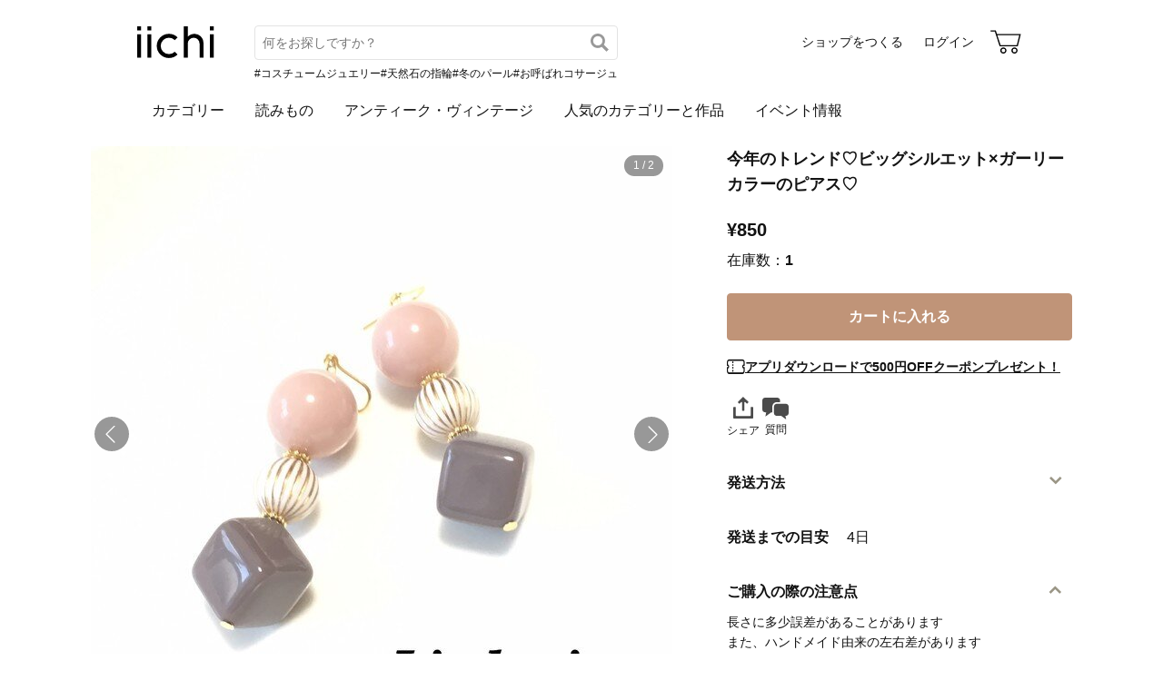

--- FILE ---
content_type: text/html; charset=utf-8
request_url: https://www.iichi.com/listing/item/1094086
body_size: 6332
content:
<!DOCTYPE html>
<html lang="ja">
<head prefix="og: http://ogp.me/ns# fb: http://ogp.me/ns/fb# product: http://ogp.me/ns/product#">
<script src="https://js.sentry-cdn.com/27e560bf1618495ead1c45ec66cb2552.min.js" crossorigin="anonymous"></script>
<script>
Sentry.onLoad(function() {
  Sentry.init({
    dsn: 'https://27e560bf1618495ead1c45ec66cb2552@o160031.ingest.us.sentry.io/1223145',
    environment: 'prod',
    attachStacktrace: false,
    normalizeDepth: 5,
    integrations: [Sentry.browserTracingIntegration()],
    tracesSampleRate: 0.025,
    debug: false
  });
  });
</script>
<meta charset="utf-8">
<title>今年のトレンド♡ビッグシルエット×ガーリーカラーのピアス♡ | iichi 日々の暮らしを心地よくするハンドメイドやアンティークのマーケットプレイス</title>
<meta name="description" content="今年流行りの大ぶりアクリルビーズを使ったビッグシルエットのピアスです✨  グレーとピンク、アクセントにホワイト×ゴールドストライプのビーズを使用しガーリーに仕上げました♡ さりげなく挟んであるゴールドビーズで華やかさも忘れずに  長さ4.5cm程度 真鍮製  【カスタマイズ】 …" />
<meta property="og:title" content="今年のトレンド♡ビッグシルエット×ガーリーカラーのピアス♡" />
<meta property="og:description" content="今年流行りの大ぶりアクリルビーズを使ったビッグシルエットのピアスです✨  グレーとピンク、アクセントにホワイト×ゴールドストライプのビーズを使用しガーリーに仕上げました♡ さりげなく挟んであるゴールドビーズで華やかさも忘れずに  長さ4.5cm程度 真鍮製  【カスタマイズ】 …" />
<meta property="twitter:title" content="今年のトレンド♡ビッグシルエット×ガーリーカラーのピアス♡" />
<meta property="twitter:description" content="今年流行りの大ぶりアクリルビーズを使ったビッグシルエットのピアスです✨  グレーとピンク、アクセントにホワイト×ゴールドストライプのビーズを使用しガーリーに仕上げました♡ さりげなく挟んであるゴールドビーズで華やかさも忘れずに  長さ4.5cm程度 真鍮製  【カスタマイズ】 …" />
<meta name="viewport" content="width=device-width, initial-scale=1.0, viewport-fit=cover" />
<meta name="format-detection" content="telephone=no" />
<link rel="preload" href="https://cdn.iichi.com/r/w/640/item/1094086/it-58a942b96a901-1200.jpg" as="image" />
<link rel="canonical" href="https://www.iichi.com/listing/item/1094086" />

<link rel="shortcut icon" type="image/vnd.microsoft.icon" href="/favicon.ico" />
<link rel="icon" type="image/png" href="/favicon.png" />
<link rel="apple-touch-icon" href="/apple-touch-icon.png">
<link rel="preload" href="https://cdn.iichi.com/assets/dist/fonts/iichi-icon.f162558996c95069.woff" as="font" crossorigin>
<link rel="prefetch" href="https://cdn.iichi.com/assets/dist/css/item.508d234d32433513.css" as="style">
<link rel="prefetch" href="https://cdn.iichi.com/assets/dist/js/page/listing/item.fe83f660ef8bf9dd.js" as="script">

<meta name="apple-mobile-web-app-title" content="iichi">

<link rel="stylesheet" type="text/css" media="screen" href="https://cdn.iichi.com/assets/dist/css/common.8b5dd4a267a0d59f.css" />
<link rel="stylesheet" type="text/css" media="screen" href="https://cdn.iichi.com/assets/dist/css/item.508d234d32433513.css" />

<meta property="og:image" content="https://cdn.iichi.com/r/w/640/item/1094086/it-58a942b96a901-1200.jpg" />
<meta property="og:image" content="https://cdn.iichi.com/r/w/640/item/1094086/it-58a942b9b8707-1200.jpg" />
<meta property="og:url" content="https://www.iichi.com/listing/item/1094086" />
<meta property="og:type" content="product" />
<meta property="og:price:amount" content="850" />
<meta property="og:price:currency" content="JPY" />
<meta property="og:availability" content="in stock" />
<meta property="product:title" content="今年のトレンド♡ビッグシルエット×ガーリーカラーのピアス♡" />
<meta property="product:description" content="今年流行りの大ぶりアクリルビーズを使ったビッグシルエットのピアスです✨

グレーとピンク、アクセントにホワイト×ゴールドストライプのビーズを使用しガーリーに仕上げました♡
さりげなく挟んであるゴールドビーズで華やかさも忘れずに

長さ4.5cm程度
真鍮製

【カスタマイズ】
何もご指定がない場合は真鍮釣針フックピアスでお送りいたします。
変更可能パーツは
・真鍮ポストピアス
・真鍮フックピアス
・樹脂フックピアス
・チタンフックピアス
・真鍮フレンチフックピアス
・真鍮バネ式イヤリング
以上となり、いずれも無料で変更可能です。" />
<meta property="product:product_link" content="https://www.iichi.com/listing/item/1094086" />
<meta property="product:brand" content="Littlepig" />
<meta property="product:category" content="ピアス" />
<meta property="product:price:amount" content="850" />
<meta property="product:price:currency" content="JPY" />
<meta property="og:site_name" content="iichi（いいち）" />
<meta property="fb:app_id" content="454486511262206" />

<meta property="twitter:image:src" content="https://cdn.iichi.com/r/w/640/item/1094086/it-58a942b96a901-1200.jpg" />
<meta property="twitter:url" content="https://www.iichi.com/listing/item/1094086" />
<meta property="twitter:card" content="summary_large_image" />
<meta property="twitter:data1" content="¥850" />
<meta property="twitter:label1" content="価格" />
<meta property="twitter:data2" content="Littlepig" />
<meta property="twitter:label2" content="ショップ" />
<meta property="twitter:site" content="@iichi_Japan" />

<script type="application/ld+json">{"@context":"http:\/\/schema.org","@type":"BreadcrumbList","itemListElement":[{"@type":"ListItem","position":1,"name":"\u30c8\u30c3\u30d7","item":"https:\/\/www.iichi.com\/"},{"@type":"ListItem","position":2,"name":"\u30cf\u30f3\u30c9\u30e1\u30a4\u30c9\u30fb\u30af\u30e9\u30d5\u30c8","item":"https:\/\/www.iichi.com\/listing"},{"@type":"ListItem","position":3,"name":"\u30a2\u30af\u30bb\u30b5\u30ea\u30fc","item":"https:\/\/www.iichi.com\/category\/accessories"},{"@type":"ListItem","position":4,"name":"\u30d4\u30a2\u30b9","item":"https:\/\/www.iichi.com\/category\/accessories\/earrings"},{"@type":"ListItem","position":5,"name":"\u4eca\u5e74\u306e\u30c8\u30ec\u30f3\u30c9\u2661\u30d3\u30c3\u30b0\u30b7\u30eb\u30a8\u30c3\u30c8\u00d7\u30ac\u30fc\u30ea\u30fc\u30ab\u30e9\u30fc\u306e\u30d4\u30a2\u30b9\u2661","item":"https:\/\/www.iichi.com\/listing\/item\/1094086"}]}</script><script id="json-ld-product" type="application/ld+json">{"@context":"http:\/\/schema.org","@type":"Product","productID":1094086,"name":"\u4eca\u5e74\u306e\u30c8\u30ec\u30f3\u30c9\u2661\u30d3\u30c3\u30b0\u30b7\u30eb\u30a8\u30c3\u30c8\u00d7\u30ac\u30fc\u30ea\u30fc\u30ab\u30e9\u30fc\u306e\u30d4\u30a2\u30b9\u2661","url":"https:\/\/www.iichi.com\/listing\/item\/1094086","image":"https:\/\/cdn.iichi.com\/r\/w\/640\/item\/1094086\/it-58a942b96a901-1200.jpg","description":"\u4eca\u5e74\u6d41\u884c\u308a\u306e\u5927\u3076\u308a\u30a2\u30af\u30ea\u30eb\u30d3\u30fc\u30ba\u3092\u4f7f\u3063\u305f\u30d3\u30c3\u30b0\u30b7\u30eb\u30a8\u30c3\u30c8\u306e\u30d4\u30a2\u30b9\u3067\u3059\u2728\n\n\u30b0\u30ec\u30fc\u3068\u30d4\u30f3\u30af\u3001\u30a2\u30af\u30bb\u30f3\u30c8\u306b\u30db\u30ef\u30a4\u30c8\u00d7\u30b4\u30fc\u30eb\u30c9\u30b9\u30c8\u30e9\u30a4\u30d7\u306e\u30d3\u30fc\u30ba\u3092\u4f7f\u7528\u3057\u30ac\u30fc\u30ea\u30fc\u306b\u4ed5\u4e0a\u3052\u307e\u3057\u305f\u2661\n\u3055\u308a\u3052\u306a\u304f\u631f\u3093\u3067\u3042\u308b\u30b4\u30fc\u30eb\u30c9\u30d3\u30fc\u30ba\u3067\u83ef\u3084\u304b\u3055\u3082\u5fd8\u308c\u305a\u306b\n\n\u9577\u30554.5cm\u7a0b\u5ea6\n\u771f\u936e\u88fd\n\n\u3010\u30ab\u30b9\u30bf\u30de\u30a4\u30ba\u3011\n\u4f55\u3082\u3054\u6307\u5b9a\u304c\u306a\u3044\u5834\u5408\u306f\u771f\u936e\u91e3\u91dd\u30d5\u30c3\u30af\u30d4\u30a2\u30b9\u3067\u304a\u9001\u308a\u3044\u305f\u3057\u307e\u3059\u3002\n\u5909\u66f4\u53ef\u80fd\u30d1\u30fc\u30c4\u306f\n\u30fb\u771f\u936e\u30dd\u30b9\u30c8\u30d4\u30a2\u30b9\n\u30fb\u771f\u936e\u30d5\u30c3\u30af\u30d4\u30a2\u30b9\n\u30fb\u6a39\u8102\u30d5\u30c3\u30af\u30d4\u30a2\u30b9\n\u30fb\u30c1\u30bf\u30f3\u30d5\u30c3\u30af\u30d4\u30a2\u30b9\n\u30fb\u771f\u936e\u30d5\u30ec\u30f3\u30c1\u30d5\u30c3\u30af\u30d4\u30a2\u30b9\n\u30fb\u771f\u936e\u30d0\u30cd\u5f0f\u30a4\u30e4\u30ea\u30f3\u30b0\n\u4ee5\u4e0a\u3068\u306a\u308a\u3001\u3044\u305a\u308c\u3082\u7121\u6599\u3067\u5909\u66f4\u53ef\u80fd\u3067\u3059\u3002","brand":{"@type":"Brand","name":"Littlepig","image":"https:\/\/cdn.iichi.com\/r\/w\/640\/avatar\/202595\/av-589fde84bacee-640.jpg","url":"https:\/\/www.iichi.com\/shop\/littlepig88"},"offers":{"@type":"Offer","priceCurrency":"JPY","price":850,"availability":"http:\/\/schema.org\/InStock","seller":{"@type":"Person","name":"Littlepig","image":"https:\/\/cdn.iichi.com\/r\/w\/640\/avatar\/202595\/av-589fde84bacee-640.jpg","url":"https:\/\/www.iichi.com\/shop\/littlepig88"},"offeredBy":{"@type":"Person","name":"Littlepig","image":"https:\/\/cdn.iichi.com\/r\/w\/640\/avatar\/202595\/av-589fde84bacee-640.jpg","url":"https:\/\/www.iichi.com\/shop\/littlepig88"},"shippingDetails":[{"@type":"OfferShippingDetails","shippingRate":{"@type":"MonetaryAmount","currency":"JPY","value":120},"shippingDestination":{"@type":"DefinedRegion","addressCountry":"JP"},"deliveryTime":{"@type":"ShippingDeliveryTime","handlingTime":{"@type":"QuantitativeValue","minValue":0,"maxValue":4,"unitCode":"DAY"}}}]},"color":"Pink"}</script></head>
<body>
<!-- Google Tag Manager (noscript) -->
<noscript><iframe src="https://www.googletagmanager.com/ns.html?id=GTM-5V9TGK"
height="0" width="0" style="display:none;visibility:hidden"></iframe></noscript>
<!-- End Google Tag Manager (noscript) -->
<app-download-banner>
  <div class="app-download-banner"></div>
</app-download-banner>

<header id="header" class="hide-navigation">
  <i-header
    data-initial-query=""
    data-use-h1="false"
    data-is-account="false"
    data-is-simple="false"
    data-api-key="mDpQA0LyPx7pmRFxOUUFJ2dKyrZqwwote3hR"
  >
    <div class="header-inner">
      <div><a href="/"><img src="https://cdn.iichi.com/assets/dist/svgs/vue/iichi-logo.svg" alt="iichi" width="87" height="37"></a></div>    </div>
  </i-header>
</header>

<main id="container">
<div id="content">
    <div id="item">
        <photo-viewer data-pictures="[{&quot;path&quot;:&quot;\/item\/1094086\/it-58a942b96a901-1200.jpg&quot;,&quot;alt&quot;:&quot;\u4eca\u5e74\u306e\u30c8\u30ec\u30f3\u30c9\u2661\u30d3\u30c3\u30b0\u30b7\u30eb\u30a8\u30c3\u30c8\u00d7\u30ac\u30fc\u30ea\u30fc\u30ab\u30e9\u30fc\u306e\u30d4\u30a2\u30b9\u2661&quot;,&quot;width&quot;:640,&quot;height&quot;:640,&quot;comment&quot;:&quot;&quot;},{&quot;path&quot;:&quot;\/item\/1094086\/it-58a942b9b8707-1200.jpg&quot;,&quot;alt&quot;:&quot;\u4eca\u5e74\u306e\u30c8\u30ec\u30f3\u30c9\u2661\u30d3\u30c3\u30b0\u30b7\u30eb\u30a8\u30c3\u30c8\u00d7\u30ac\u30fc\u30ea\u30fc\u30ab\u30e9\u30fc\u306e\u30d4\u30a2\u30b9\u2661&quot;,&quot;width&quot;:1200,&quot;height&quot;:864,&quot;comment&quot;:&quot;&quot;}]" data-has-thumbnail="true">
      <div class="photo-viewer-main">
                <div class="photo-viewer-image-wrap">
          <img alt="今年のトレンド♡ビッグシルエット×ガーリーカラーのピアス♡" width="640" height="640" fetchpriority="high" src="https://cdn.iichi.com/r/w/640/item/1094086/it-58a942b96a901-1200.jpg" />                  </div>
      </div>
            <ul class="photo-viewer-thumbnail">
                <li class="is-current">
          <div class="photo">
            <img src="https://cdn.iichi.com/r/w/120/item/1094086/it-58a942b96a901-1200.jpg" />          </div>
        </li>
                <li >
          <div class="photo">
            <img src="https://cdn.iichi.com/r/h/120/item/1094086/it-58a942b9b8707-1200.jpg" />          </div>
        </li>
              </ul>
          </photo-viewer>
    
    <div class="item-info">
            <h1>今年のトレンド♡ビッグシルエット×ガーリーカラーのピアス♡</h1>
      <div class="item-price-like">
        <div class="item-price" >
          <div class="price">&yen;850</div>
          <div class="stock">
                        在庫数：<span>1</span>
                      </div>
        </div>
        <div class="item-like">
          <like-button data-item-id="1094086"></like-button>
        </div>
      </div>

      
      <ul class="item-option">
                              </ul>

      <div class="cart-button" style="height:calc(80.49px * 0 + 58px)">
        <cart-button
  data-item-id="1094086"
  data-shop-id="202595"
  data-stock="1"
  data-has-option="0"
  data-is-on-vacation="0"
  ></cart-button>
      </div>

      <p class="coupon-promotion"><i class="icon-coupon"></i><a href="/lp/app-new-coupon" class="coupon-text">アプリダウンロードで500円OFFクーポンプレゼント！</a></p>

      
      
      <div class="share-message">
        <social-share
          data-title="今年のトレンド♡ビッグシルエット×ガーリーカラーのピアス♡ - Littlepig"
          data-url="https://www.iichi.com/listing/item/1094086"
        ></social-share>
                <message-button
          data-item-id="1094086"
          data-shop-id="202595"
          data-subject="今年のトレンド♡ビッグシルエット×ガーリーカラーのピアス♡"
                  ></message-button>
              </div>

          </div>

    <div class="item-description">
      <p class="text">今年流行りの大ぶりアクリルビーズを使ったビッグシルエットのピアスです✨<br />
<br />
グレーとピンク、アクセントにホワイト×ゴールドストライプのビーズを使用しガーリーに仕上げました♡<br />
さりげなく挟んであるゴールドビーズで華やかさも忘れずに<br />
<br />
長さ4.5cm程度<br />
真鍮製<br />
<br />
【カスタマイズ】<br />
何もご指定がない場合は真鍮釣針フックピアスでお送りいたします。<br />
変更可能パーツは<br />
・真鍮ポストピアス<br />
・真鍮フックピアス<br />
・樹脂フックピアス<br />
・チタンフックピアス<br />
・真鍮フレンチフックピアス<br />
・真鍮バネ式イヤリング<br />
以上となり、いずれも無料で変更可能です。</p>
      <div class="item-tags">
  <ul>
        <li><a href="/listing?q=%E5%A4%A7%E3%81%B6%E3%82%8A%E3%83%94%E3%82%A2%E3%82%B9">#大ぶりピアス</a></li>
        <li><a href="/listing?q=%E3%82%A2%E3%82%AF%E3%83%AA%E3%83%AB%E3%83%93%E3%83%BC%E3%82%BA">#アクリルビーズ</a></li>
        <li><a href="/listing?q=%E3%83%94%E3%83%B3%E3%82%AF">#ピンク</a></li>
        <li><a href="/listing?q=%E3%81%90%E3%82%8C%E3%83%BC">#ぐれー</a></li>
        <li><a href="/listing?q=%E3%82%AC%E3%83%BC%E3%83%AA%E3%83%BC%E3%82%AB%E3%83%A9%E3%83%BC">#ガーリーカラー</a></li>
      </ul>
</div>
    </div>

    <div class="item-info2">
      <details class="shipping-plans">
  <summary>
    <h2>発送方法</h2>
  </summary>
    <shipping-plans data-item-id="1094086" />
  </details>
<div class="shipping-period">
  <div class="heading">
    <h2>発送までの目安</h2>
    <div class="days">4日</div>
  </div>
</div>

            <details class="item-notice" open>
        <summary>
          <h2>ご購入の際の注意点</h2>
        </summary>
        <div class="text">
        長さに多少誤差があることがあります<br />
また、ハンドメイド由来の左右差があります        </div>
      </details>
      
      
      <div class="shop-info">
  <h2>ショップ</h2>
  <div class="shop-area">
  <div class="shop-bg">
      </div>
  <div class="shop-main">
    <div class="shop-photo">
      <a href="/shop/littlepig88">
        <img alt="Littlepig" width="90" height="90" src="https://cdn.iichi.com/r/w/212/avatar/202595/av-589fde84bacee-640.jpg" />      </a>
    </div>
    <div class="shop-content">
      <p class="shop-name"><a href="/shop/littlepig88">Littlepig</a></p>
      <div class="shop-other">
        <div class="shop-other-text">東京 </div>
        <div class="follow-button">
          <follow-button
  data-disabled="false"
  data-member-id="202595"
  data-small="true"
></follow-button>
                    <div class="follow-recommend">
            <follow-recommend-if-item-liked data-item-id="1094086" data-member-id="202595"></follow-recommend-if-item-liked>
          </div>
                  </div>
      </div>
    </div>
  </div>
</div>
<div class="shop-photo-item">
  <ul class="items">
      <li>
      <a href="/listing/item/1094112">
        <img alt="パーリービッグピアス♡" width="89" height="89" loading="lazy" src="https://cdn.iichi.com/r/w/268/h/268/item/1094112/it-58a9468694006-1200.jpg" />      </a>
    <meta content="パーリービッグピアス♡" />
    </li>
      <li>
      <a href="/listing/item/1094095">
        <img alt="ヴィンテージビッグシルエットピアス" width="89" height="89" loading="lazy" src="https://cdn.iichi.com/r/w/268/h/268/item/1094095/it-58a943c0a9067-1200.jpg" />      </a>
    <meta content="ヴィンテージビッグシルエットピアス" />
    </li>
      <li>
      <a href="/listing/item/1094080">
        <img alt="スワロフスキーパールのワンポイントピアス" width="89" height="89" loading="lazy" src="https://cdn.iichi.com/r/w/268/h/268/item/1094080/it-58a9419547115-1200.jpg" />      </a>
    <meta content="スワロフスキーパールのワンポイントピアス" />
    </li>
      <li>
      <a href="/listing/item/1094054">
        <img alt="春の宝石" width="89" height="89" loading="lazy" src="https://cdn.iichi.com/r/w/268/h/268/item/1094054/it-58a93d6e3e165-1200.jpg" />      </a>
    <meta content="春の宝石" />
    </li>
    </ul>
</div>
  </div>
    </div>
  </div>

  
  <same-category-items
    data-category-id="10400"
    data-is-vintage="false"
    data-price="850"
  ></same-category-items>
</div><!-- /#content -->




<script id="json-worldshopping" type="application/json">{"itemId":1094086,"title":"\u4eca\u5e74\u306e\u30c8\u30ec\u30f3\u30c9\u2661\u30d3\u30c3\u30b0\u30b7\u30eb\u30a8\u30c3\u30c8\u00d7\u30ac\u30fc\u30ea\u30fc\u30ab\u30e9\u30fc\u306e\u30d4\u30a2\u30b9\u2661","price":850,"image":"https:\/\/cdn.iichi.com\/r\/w\/640\/item\/1094086\/it-58a942b96a901-1200.jpg","stock":1,"category":"\u30d4\u30a2\u30b9","shop":{"name":"Littlepig","url":"https:\/\/www.iichi.com\/shop\/littlepig88"},"item_options":[]}</script>
<browsing-history></browsing-history>
<nav class="breadcrumb" aria-label="パンくずリスト">
  <ol>
        <li>
            <a href="https://www.iichi.com/">トップ</a>
          </li>
        <li>
            <a href="https://www.iichi.com/listing">ハンドメイド・クラフト</a>
          </li>
        <li>
            <a href="https://www.iichi.com/category/accessories">アクセサリー</a>
          </li>
        <li>
            <a href="https://www.iichi.com/category/accessories/earrings">ピアス</a>
          </li>
        <li>
            <span aria-current="page">今年のトレンド♡ビッグシルエット×ガーリーカラーのピアス♡</span>
          </li>
      </ol>
</nav>
<app-banner></app-banner>
</main><!-- /#container -->
<footer id="footer">
  <div class="footer-inner">
    <div class="footer-title">
      <a class="footer-logo" href="/"><img src="https://cdn.iichi.com/assets/dist/svgs/vue/iichi-logo.svg" alt="iichi" width="71" height="30"></a>
      <span class="tagline">iichi | 日々の暮らしを心地よくするハンドメイドやアンティークのマーケットプレイス</span>
    </div>
    <ul class="footer-social">
      <li>
        <a href="https://www.instagram.com/iichi_japan/" target="_blank" class="ig" rel="noreferrer" aria-label="Instagram">
          <i class="icon-instagram"></i>
        </a>
      </li>
      <li>
        <a href="https://www.facebook.com/iichi.Japan" target="_blank" class="fb" rel="noreferrer" aria-label="Facebook">
          <i class="icon-facebook"></i>
        </a>
      </li>
      <li>
        <a href="https://x.com/iichi_Japan" target="_blank" class="tw" rel="noreferrer" aria-label="X">
          <i class="icon-twitter"></i>
        </a>
      </li>
    </ul>
    <div class="footer-navigation">
      <div class="footer-links">
        <p class="footer-heading">iichiについて</p>
        <ul>
          <li><a href="/about">iichiについて</a></li>
          <li><a href="/news">ニュース</a></li>
          <li><a href="https://help.iichi.com/hc/ja/" target="_blank" rel="noreferrer">ヘルプ</a></li>
        </ul>
      </div>
      <div class="footer-links">
        <p class="footer-heading">作品を購入する</p>
        <ul>
          <li><a href="/buy">お買い物をする</a></li>
          <li><a href="/listing?vintage=on">アンティークを購入する</a></li>
        </ul>
        <p class="footer-heading">作品を販売する</p>
        <ul>
          <li><a href="/sell">ショップをつくる</a></li>
          <li><a href="/shop-entry/vintage">アンティークのショップをつくる</a></li>
        </ul>
      </div>
      <div class="footer-links">
        <p class="footer-heading">コンテンツを楽しむ</p>
        <ul>
          <li><a href="/contents">読みもの</a></li>
          <li><a href="/contents/series/newsletter">iichi通信</a></li>
          <li><a href="/contents/series/special">暮らしと手仕事</a></li>
          <li><a href="/event">イベント情報</a></li>
        </ul>
      </div>
      <div class="footer-links">
        <p class="footer-heading">作品を探す</p>
        <ul>
          <li><a href="/listing">作品一覧</a></li>
          <li><a href="/featured">人気のカテゴリーと作品</a></li>
          <li><a href="/instagram">Instagramでご紹介した作品</a></li>
          <li><a href="/shops">ショップ一覧</a></li>
          <li><a href="/retail-store">小売店やギャラリーのご紹介</a></li>
        </ul>
      </div>
            <div class="footer-links">
        <ul>
                    <li><a href="/category/accessories">アクセサリー</a></li>
                    <li><a href="/category/clothing">ファッション</a></li>
                    <li><a href="/category/bag_case">バッグ・財布</a></li>
                    <li><a href="/category/kitchenware">器・キッチン</a></li>
                    <li><a href="/category/houseware">家具・インテリア</a></li>
                    <li><a href="/category/miscellaneous-goods">雑貨</a></li>
                            </ul>
      </div>
            <div class="footer-links">
        <ul>
                    <li><a href="/category/art">アート</a></li>
                    <li><a href="/category/kids_baby">キッズ・ベビー</a></li>
                    <li><a href="/category/doll_toy">人形・おもちゃ</a></li>
                    <li><a href="/category/tools_supplies">素材・道具</a></li>
                    <li><a href="/category/food">食品</a></li>
                    <li><a href="/category/others">その他</a></li>
                              <li><a href="/listing?vintage=on">アンティーク・ヴィンテージ</a></li>
                  </ul>
      </div>
          </div>
    <div class="footer-meta">
      <ul class="footer-meta-links">
        <li><a href="https://www.iichi.co.jp" target="_blank" rel="noreferrer">運営企業</a></li>
        <li><a href="https://help.iichi.com/hc/ja/requests/new" target="_blank" rel="noreferrer">お問い合わせ</a></li>
        <li><a href="/privacy">プライバシーポリシー</a></li>
        <li><a href="/rule">利用規約</a></li>
        <li><a href="/notes">特定商取引法に基づく表記</a></li>
        <li><a class="external" href="https://pinkoi.com" target="_blank" rel="noreferrer">Pinkoi.com</a></li>
      </ul>
      <div class="footer-copyright">
        copyright 2026 iichi K.K.
      </div>
    </div>
  </div>
</footer>
<script src="https://cdn.iichi.com/assets/dist/js/vendor.2ee79fab658be53a.js"></script><script>
var Pallet = window.Pallet || {"iichiEnv":"prod","User":{"credentials":[]},"Topics":[{"type":"permissionRequired","props":{"permissionId":603}}],"Item":{"itemId":1094086}};
</script>
<script type="text/javascript">
var Iichi = {
  api_token: '65fe642cc0df5dcca7cbb35cd67978db'
};
</script>
<script type="text/javascript" src="https://cdn.iichi.com/assets/dist/js/page/listing/item.fe83f660ef8bf9dd.js"></script>
</body>
</html>


--- FILE ---
content_type: text/javascript
request_url: https://cdn.iichi.com/assets/dist/js/page/listing/item.fe83f660ef8bf9dd.js
body_size: 118625
content:
try{!function(){var e="u">typeof window?window:"u">typeof global?global:"u">typeof globalThis?globalThis:"u">typeof self?self:{},t=(new e.Error).stack;t&&(e._sentryDebugIds=e._sentryDebugIds||{},e._sentryDebugIds[t]="a3361a4d-bd4b-4175-8b4f-25260d7aede3",e._sentryDebugIdIdentifier="sentry-dbid-a3361a4d-bd4b-4175-8b4f-25260d7aede3")}()}catch(e){}try{("u">typeof window?window:"u">typeof global?global:"u">typeof globalThis?globalThis:"u">typeof self?self:{}).SENTRY_RELEASE={id:"www-4cda207890c805994fb92b03cf8e54ba20cdb950"}}catch(e){}(()=>{var e,t,i,a,n={22643(e,t,i){var a=i(23536),n=i(75248)(a);n.push([e.id,".CartButton__form--dK3Px{display:flex;flex-direction:column;height:100%;justify-content:space-between}.CartButton__cartButtonWrap--XZNIv{height:52px}.CartButton__cartButton--ZgIhz .CartButton__cartButtonOption--Z_zAh{display:none}@media(max-width:639px){.fixed .CartButton__cartButton--ZgIhz{background-color:var(--color-white);bottom:0;box-shadow:0 0 3px #999999a6;height:auto;left:0;padding:10px;position:fixed;width:100%;z-index:1}.fixed .CartButton__cartButton--ZgIhz .CartButton__cartButtonOption--Z_zAh{display:block;margin:10px auto 0;text-decoration:underline}}","",{version:3,sources:["webpack://./src/js/components/listing/CartButton.vue"],names:[],mappings:"AAEA,yBACE,YAAA,CACA,qBAAA,CACA,WAAA,CACA,6BAAA,CAGF,mCACE,WAAA,CAIA,oEACE,YAAA,CAGF,wBACE,sCACE,mCAAA,CACA,QAAA,CACA,4BAAA,CACA,WAAA,CACA,MAAA,CACA,YAAA,CACA,cAAA,CACA,UAAA,CACA,SAAA,CAEA,2EACE,aAAA,CACA,kBAAA,CACA,yBAAA,CAAA",sourcesContent:["@use '@/scss/lib/base/variables' as *;\n\n.form {\n  display: flex;\n  flex-direction: column;\n  height: 100%;\n  justify-content: space-between;\n}\n\n.cartButtonWrap {\n  height: 52px;\n}\n\n.cartButton {\n  .cartButtonOption {\n    display: none;\n  }\n\n  @media (--sp) {\n    :global(.fixed) & {\n      background-color: var(--color-white);\n      bottom: 0;\n      box-shadow: 0 0 3px rgb(153 153 153 / 65%);\n      height: auto;\n      left: 0;\n      padding: 10px;\n      position: fixed;\n      width: 100%;\n      z-index: 1;\n\n      .cartButtonOption {\n        display: block;\n        margin: 10px auto 0;\n        text-decoration: underline;\n      }\n    }\n  }\n}\n"],sourceRoot:""}]),n.locals={form:"CartButton__form--dK3Px",cartButtonWrap:"CartButton__cartButtonWrap--XZNIv",cartButton:"CartButton__cartButton--ZgIhz",cartButtonOption:"CartButton__cartButtonOption--Z_zAh"},e.exports=n},42532(e,t,i){var a=i(23536),n=i(75248)(a);n.push([e.id,".ItemOptions__optionList--c3W4I{padding-bottom:6px}.ItemOptions__optionItem--hazNY{margin-bottom:16px}.ItemOptions__optionTitle--hNjJX{margin-bottom:8px}.ItemOptions__optionTitle--hNjJX .ItemOptions__required--zdqXI{background-color:#d9d9d9;border-radius:3px;font-size:12px;margin-left:8px;padding:3px 5px}.ItemOptions__optionSelect--nHn6t .el-select__wrapper{border-radius:4px}","",{version:3,sources:["webpack://./src/js/components/listing/ItemOptions.vue"],names:[],mappings:"AAEA,gCACE,kBAAA,CAGF,gCACE,kBAAA,CAGF,iCACE,iBAAA,CAEA,+DACE,wBAAA,CACA,iBAAA,CACA,cAAA,CACA,eAAA,CACA,eAAA,CAIJ,sDACE,iBAAA",sourcesContent:["@use '@/scss/lib/base/variables' as *;\n\n.optionList {\n  padding-bottom: 6px;\n}\n\n.optionItem {\n  margin-bottom: 16px;\n}\n\n.optionTitle {\n  margin-bottom: 8px;\n\n  .required {\n    background-color: #d9d9d9;\n    border-radius: 3px;\n    font-size: 12px;\n    margin-left: 8px;\n    padding: 3px 5px;\n  }\n}\n\n.optionSelect :global(.el-select__wrapper) {\n  border-radius: 4px;\n}\n"],sourceRoot:""}]),n.locals={optionList:"ItemOptions__optionList--c3W4I",optionItem:"ItemOptions__optionItem--hazNY",optionTitle:"ItemOptions__optionTitle--hNjJX",required:"ItemOptions__required--zdqXI",optionSelect:"ItemOptions__optionSelect--nHn6t"},e.exports=n},49431(e,t,i){var a=i(23536),n=i(75248)(a);n.push([e.id,".MessageButton__itemButton--eCaY1{font-size:12px;transition:opacity .3s ease-in-out;width:35px}.MessageButton__itemButton--eCaY1 svg{fill:#4b4b4b;margin:5px 0 3px;vertical-align:bottom}.MessageButton__itemButton--eCaY1:not(:disabled):hover{opacity:.8}.MessageButton__itemButton--eCaY1:disabled{color:var(--color-gray500);cursor:not-allowed}.MessageButton__itemButton--eCaY1:disabled svg{fill:var(--color-gray500)}.MessageButton__itemButton--eCaY1 span{display:block}.MessageButton__shopButton--VsjI8{border:1px solid var(--color-gray300);border-radius:50%;display:flex;font-size:18px;padding:7px 6px}.MessageButton__shopButton--VsjI8:not(:disabled):hover{opacity:.8}.MessageButton__shopButton--VsjI8 svg{fill:#4b4b4b;height:18px;position:relative;top:1px}.MessageButton__shopButton--VsjI8:disabled{cursor:not-allowed}.MessageButton__shopButton--VsjI8:disabled svg{fill:var(--color-gray500)}.MessageButton__title--ey8u3{font-size:16px;font-weight:700;margin-bottom:10px}.MessageButton__form--i7two{text-align:left}.MessageButton__form--i7two section{margin-bottom:15px}.MessageButton__form--i7two section .MessageButton__sectionHeader--eda95{align-items:center;display:flex;margin-bottom:6px}.MessageButton__form--i7two section .MessageButton__sectionHeader--eda95>p{margin:0 8px 0 0}.MessageButton__form--i7two .MessageButton__attach--Kwc6j{margin-bottom:20px}.MessageButton__form--i7two .MessageButton__attach--Kwc6j button{border-bottom:1px dashed var(--color-gray600);display:inline-block}.MessageButton__form--i7two .MessageButton__attach--Kwc6j button:hover{text-decoration:none}.MessageButton__form--i7two .MessageButton__attach--Kwc6j button::selection{background:none}.MessageButton__form--i7two .MessageButton__send--P3r5Q{padding:15px 0 0;text-align:center}@media(max-width:639px){.MessageButton__itemButton--eCaY1{font-size:11px}.MessageButton__shopButton--VsjI8 span{display:none}}","",{version:3,sources:["webpack://./src/js/components/listing/MessageButton.vue"],names:[],mappings:"AAEA,kCACE,cAAA,CACA,kCAAA,CACA,UAAA,CAMA,sCACE,YAAA,CACA,gBAAA,CACA,qBAAA,CAGF,uDACE,UAAA,CAGF,2CACE,0BAAA,CACA,kBAAA,CAEA,+CACE,yBAAA,CAIJ,uCACE,aAAA,CAIJ,kCACE,qCAAA,CACA,iBAAA,CACA,YAAA,CACA,cAAA,CACA,eAAA,CAEA,uDACE,UAAA,CAGF,sCACE,YAAA,CACA,WAAA,CACA,iBAAA,CACA,OAAA,CAGF,2CACE,kBAAA,CAEA,+CACE,yBAAA,CAWN,6BACE,cAAA,CACA,eAAA,CACA,kBAAA,CAGF,4BACE,eAAA,CAEA,oCACE,kBAAA,CAEA,yEACE,kBAAA,CACA,YAAA,CACA,iBAAA,CAEA,2EACE,gBAAA,CAKN,0DACE,kBAAA,CAEA,iEACE,6CAAA,CACA,oBAAA,CAEA,uEACE,oBAAA,CAGF,4EACE,eAAA,CAKN,wDACE,gBAAA,CACA,iBAAA,CAvGF,wBALF,kCAMI,cAAA,CAqDF,uCAEI,YAAA,CAvDF",sourcesContent:["@use '@/scss/lib/base/variables' as *;\n\n.itemButton {\n  font-size: 12px;\n  transition: opacity 0.3s ease-in-out;\n  width: 35px;\n\n  @media (--sp) {\n    font-size: 11px;\n  }\n\n  svg {\n    fill: #4b4b4b;\n    margin: 5px 0 3px;\n    vertical-align: bottom;\n  }\n\n  &:not(:disabled):hover {\n    opacity: 0.8;\n  }\n\n  &:disabled {\n    color: var(--color-gray500);\n    cursor: not-allowed;\n\n    svg {\n      fill: var(--color-gray500);\n    }\n  }\n\n  span {\n    display: block;\n  }\n}\n\n.shopButton {\n  border: 1px solid var(--color-gray300);\n  border-radius: 50%;\n  display: flex;\n  font-size: 18px;\n  padding: 7px 6px;\n\n  &:not(:disabled):hover {\n    opacity: 0.8;\n  }\n\n  svg {\n    fill: #4b4b4b;\n    height: 18px;\n    position: relative;\n    top: 1px;\n  }\n\n  &:disabled {\n    cursor: not-allowed;\n\n    svg {\n      fill: var(--color-gray500);\n    }\n  }\n\n  span {\n    @media (--sp) {\n      display: none;\n    }\n  }\n}\n\n.title {\n  font-size: 16px;\n  font-weight: bold;\n  margin-bottom: 10px;\n}\n\n.form {\n  text-align: left;\n\n  section {\n    margin-bottom: 15px;\n\n    .sectionHeader {\n      align-items: center;\n      display: flex;\n      margin-bottom: 6px;\n\n      > p {\n        margin: 0 8px 0 0;\n      }\n    }\n  }\n\n  .attach {\n    margin-bottom: 20px;\n\n    button {\n      border-bottom: 1px dashed var(--color-gray600);\n      display: inline-block;\n\n      &:hover {\n        text-decoration: none;\n      }\n\n      &::selection {\n        background: none;\n      }\n    }\n  }\n\n  .send {\n    padding: 15px 0 0;\n    text-align: center;\n  }\n}\n"],sourceRoot:""}]),n.locals={itemButton:"MessageButton__itemButton--eCaY1",shopButton:"MessageButton__shopButton--VsjI8",title:"MessageButton__title--ey8u3",form:"MessageButton__form--i7two",sectionHeader:"MessageButton__sectionHeader--eda95",attach:"MessageButton__attach--Kwc6j",send:"MessageButton__send--P3r5Q"},e.exports=n},54703(e,t,i){var a=i(23536),n=i(75248)(a);n.push([e.id,`.SameCategoryItems__title--V6LOT{font-size:16px;font-weight:700;margin-bottom:12px}.SameCategoryItems__list--jzuXy{display:flex;gap:10px;overflow-x:auto}.SameCategoryItems__list--jzuXy>li{min-width:calc(15.4% - 10px);padding-bottom:12px;position:relative;width:calc(15.4% - 10px)}.SameCategoryItems__list--jzuXy>li:last-child:after{content:"";height:1px;left:100%;position:absolute;top:0;width:10px}.SameCategoryItems__list--jzuXy>li img{height:auto;width:100%}.SameCategoryItems__list--jzuXy>li .SameCategoryItems__name--QFd3_{margin-top:6px;overflow:hidden;text-overflow:ellipsis;white-space:nowrap}.SameCategoryItems__noItems--LecCC{align-items:center;background-color:var(--color-gray100);display:flex;justify-content:center;min-height:199.91px}.SameCategoryItems__more--__nqv{margin-top:10px;text-align:right}.SameCategoryItems__more--__nqv a{padding-left:12px;position:relative}.SameCategoryItems__more--__nqv a:before{content:"";font-family:iichi-icon;font-size:18px;left:-5px;line-height:1;position:absolute;top:-2px}@media(max-width:639px){.SameCategoryItems__title--V6LOT{margin-bottom:10px}.SameCategoryItems__list--jzuXy{margin:0 -10px;padding:0 0 0 10px}.SameCategoryItems__list--jzuXy>li{min-width:calc(28.6% - 10px);width:calc(28.6% - 10px)}.SameCategoryItems__noItems--LecCC{min-height:calc(28.6vw + 46.14px)}}`,"",{version:3,sources:["webpack://./src/scss/lib/base/_variables.scss","webpack://./src/js/components/listing/SameCategoryItems.vue","webpack://./src/scss/lib/base/_variables-icons.scss"],names:[],mappings:"AAYA,iCCVA,cACE,CAAA,eACA,CAAA,kBACA,CAGE,gCAIJ,YACE,CAAA,QACA,CAAA,eACA,CAIE,mCAGF,4BACE,CAAA,mBACA,CAAA,iBACA,CAAA,wBACA,CAIE,oDAGF,UACE,CAAA,UACA,CAAA,SACA,CAAA,iBACA,CAAA,KACA,CAAA,UACA,CAAA,uCAGF,WACE,CAAA,UACA,CAAA,mEAGF,cACE,CAAA,eACA,CAAA,sBACA,CAAA,kBACA,CAAA,mCAKN,kBACE,CAAA,qCACA,CAAA,YACA,CAAA,sBACA,CAAA,mBACA,CAGE,gCAIJ,eACE,CAAA,gBACA,CAAA,kCAEA,iBACE,CAAA,iBACA,CAAA,yCAEA,WCxDe,CAAA,sBAnBP,CAAA,cD8EN,CAAA,SACA,CAAA,aACA,CAAA,iBACA,CAAA,QACA,CA9EJ,wBAEA,iCALF,kBAMI,CASF,gCALF,cAMI,CAAA,kBACA,CASA,mCANF,4BAOI,CAAA,wBACA,CAiCJ,mCAPF,iCAQI,CAxDA",sourcesContent:["@forward './variables-icons';\n\n// BREAKPOINTS\n$breakpoint-xs: 374px;\n$breakpoint-s: 639px;\n$breakpoint-m: 1023px;\n$breakpoint-l: 1280px;\n\n@custom-media --pc (min-width: #{$breakpoint-s + 1});\n@custom-media --pc-narrow (max-width: #{$breakpoint-l});\n@custom-media --tablet (max-width: #{$breakpoint-m});\n@custom-media --sp (max-width: #{$breakpoint-s});\n@custom-media --sp-mini (max-width: #{$breakpoint-xs});\n","@use '@/scss/lib/base/variables' as *;\n\n.title {\n  font-size: 16px;\n  font-weight: bold;\n  margin-bottom: 12px;\n\n  @media (--sp) {\n    margin-bottom: 10px;\n  }\n}\n\n.list {\n  display: flex;\n  gap: 10px;\n  overflow-x: auto;\n\n  @media (--sp) {\n    margin: 0 -10px;\n    padding: 0 0 0 10px;\n  }\n\n  > li {\n    min-width: calc(15.4% - 10px);\n    padding-bottom: 12px;\n    position: relative;\n    width: calc(15.4% - 10px);\n\n    @media (--sp) {\n      min-width: calc(28.6% - 10px);\n      width: calc(28.6% - 10px);\n    }\n\n    &:last-child::after {\n      content: '';\n      height: 1px;\n      left: 100%;\n      position: absolute;\n      top: 0;\n      width: 10px;\n    }\n\n    img {\n      height: auto;\n      width: 100%;\n    }\n\n    .name {\n      margin-top: 6px;\n      overflow: hidden;\n      text-overflow: ellipsis;\n      white-space: nowrap;\n    }\n  }\n}\n\n.noItems {\n  align-items: center;\n  background-color: var(--color-gray100);\n  display: flex;\n  justify-content: center;\n  min-height: 199.91px;\n\n  @media (--sp) {\n    min-height: calc(28.6vw + 46.14px); // 画像の高さが可変なので計算済みの値を設定\n  }\n}\n\n.more {\n  margin-top: 10px;\n  text-align: right;\n\n  a {\n    padding-left: 12px;\n    position: relative;\n\n    &::before {\n      content: $icon-arrow-right;\n      font-family: $font-icon;\n      font-size: 18px;\n      left: -5px;\n      line-height: 1;\n      position: absolute;\n      top: -2px;\n    }\n  }\n}\n","// アイコンフォント変数\n$font-icon: iichi-icon;\n$icon-vintage: '\\f101';\n$icon-twitter: '\\f102';\n$icon-truck: '\\f103';\n$icon-star: '\\f104';\n$icon-person: '\\f105';\n$icon-pencil: '\\f106';\n$icon-ordermade: '\\f107';\n$icon-link: '\\f108';\n$icon-line: '\\f109';\n$icon-instagram: '\\f10a';\n$icon-gift: '\\f10b';\n$icon-file: '\\f10c';\n$icon-facebook: '\\f10d';\n$icon-external-link: '\\f10e';\n$icon-exclamation-circle: '\\f10f';\n$icon-display: '\\f110';\n$icon-cross1: '\\f111';\n$icon-coupon: '\\f112';\n$icon-arrow-right: '\\f113';\n$icon-arrow-left: '\\f114';\n$icon-arrow-bottom: '\\f115';\n"],sourceRoot:""}]),n.locals={title:"SameCategoryItems__title--V6LOT",list:"SameCategoryItems__list--jzuXy",name:"SameCategoryItems__name--QFd3_",noItems:"SameCategoryItems__noItems--LecCC",more:"SameCategoryItems__more--__nqv"},e.exports=n},54992(e,t,i){var a=i(23536),n=i(75248)(a);n.push([e.id,".SendRequestButton__wrapper--qj07s{margin:-10px 0 20px}.SendRequestButton__sendBtn--OOg_a{margin-right:4px}.SendRequestButton__sendBtn--OOg_a .SendRequestButton__envelope--sbEfi{fill:#54a8f5;margin-right:6px;position:relative;top:5px}.SendRequestButton__sendBtn--OOg_a span{display:inline-block}.SendRequestButton__sendBtn--OOg_a span.SendRequestButton__sendLink--vReqG{border-bottom:1px dashed var(--color-gray600)}.SendRequestButton__sendBtn--OOg_a:disabled .SendRequestButton__envelope--sbEfi,.SendRequestButton__sendBtn--OOg_a:disabled span{fill:#bfbfbf}.SendRequestButton__sendBtn--OOg_a:disabled span.SendRequestButton__sendLink--vReqG{border-bottom:none}.SendRequestButton__lead--MvwLR{margin-bottom:1em}.SendRequestButton__check--LKJUK{margin:16px 0 0}.SendRequestButton__check--LKJUK input[type=checkbox]{height:20px;vertical-align:middle;width:20px}","",{version:3,sources:["webpack://./src/js/components/listing/SendRequestButton.vue"],names:[],mappings:"AAEA,mCACE,mBAAA,CAGF,mCACE,gBAAA,CAEA,uEACE,YAAA,CACA,gBAAA,CACA,iBAAA,CACA,OAAA,CAGF,wCACE,oBAAA,CAEA,2EACE,6CAAA,CAKF,iIAEE,YAAA,CAGF,oFACE,kBAAA,CAKN,gCACE,iBAAA,CAGF,iCACE,eAAA,CAEA,sDACE,WAAA,CACA,qBAAA,CACA,UAAA",sourcesContent:["@use '@/scss/lib/base/variables' as *;\n\n.wrapper {\n  margin: -10px 0 20px;\n}\n\n.sendBtn {\n  margin-right: 4px;\n\n  .envelope {\n    fill: #54a8f5;\n    margin-right: 6px;\n    position: relative;\n    top: 5px;\n  }\n\n  span {\n    display: inline-block;\n\n    &.sendLink {\n      border-bottom: 1px dashed var(--color-gray600);\n    }\n  }\n\n  &:disabled {\n    .envelope,\n    span {\n      fill: #bfbfbf;\n    }\n\n    span.sendLink {\n      border-bottom: none;\n    }\n  }\n}\n\n.lead {\n  margin-bottom: 1em;\n}\n\n.check {\n  margin: 16px 0 0;\n\n  input[type='checkbox'] {\n    height: 20px;\n    vertical-align: middle;\n    width: 20px;\n  }\n}\n"],sourceRoot:""}]),n.locals={wrapper:"SendRequestButton__wrapper--qj07s",sendBtn:"SendRequestButton__sendBtn--OOg_a",envelope:"SendRequestButton__envelope--sbEfi",sendLink:"SendRequestButton__sendLink--vReqG",lead:"SendRequestButton__lead--MvwLR",check:"SendRequestButton__check--LKJUK"},e.exports=n},64874(e,t,i){var a=i(23536),n=i(75248)(a);n.push([e.id,".SendRequestFinished__title--VvKSy{font-size:16px;font-weight:700;margin-bottom:20px}.SendRequestFinished__text--ivDP8{text-align:left}","",{version:3,sources:["webpack://./src/js/components/listing/SendRequestFinished.vue"],names:[],mappings:"AAEA,mCACE,cAAA,CACA,eAAA,CACA,kBAAA,CAGF,kCACE,eAAA",sourcesContent:["@use '@/scss/lib/base/variables' as *;\n\n.title {\n  font-size: 16px;\n  font-weight: bold;\n  margin-bottom: 20px;\n}\n\n.text {\n  text-align: left;\n}\n"],sourceRoot:""}]),n.locals={title:"SendRequestFinished__title--VvKSy",text:"SendRequestFinished__text--ivDP8"},e.exports=n},70315(e,t,i){var a=i(23536),n=i(75248)(a);n.push([e.id,".IButton__wrapper--tX8Do{position:relative}.IButton__flexible--r1Z8P{width:fit-content}.IButton__flexible--r1Z8P .IButton__button--MD6KM,.IButton__flexible--r1Z8P .IButton__link--PJVlg{min-width:150px;width:auto}.IButton__flexible--r1Z8P .IButton__button--MD6KM.el-button--small,.IButton__flexible--r1Z8P .IButton__link--PJVlg.el-button--small{min-width:100px}.IButton__flexible--r1Z8P.IButton__center--Um3Sr{margin:0 auto}.IButton__ripple--_jL0B{background-color:var(--color-white);border-radius:4px;height:100%;left:0;opacity:0;pointer-events:none;position:absolute;top:0;transition:opacity .1s;width:100%}.IButton__ripple--_jL0B.IButton__isShowRipple--P1XNO{opacity:.1}","",{version:3,sources:["webpack://./src/js/components/molecules/IButton.vue"],names:[],mappings:"AAEA,yBACE,iBAAA,CAGF,0BACE,iBAAA,CAEA,kGAEE,eAAA,CACA,UAAA,CAEA,oIACE,eAAA,CAIJ,iDACE,aAAA,CAIJ,wBACE,mCAAA,CACA,iBAAA,CACA,WAAA,CACA,MAAA,CACA,SAAA,CACA,mBAAA,CACA,iBAAA,CACA,KAAA,CACA,sBAAA,CACA,UAAA,CAEA,qDACE,UAAA",sourcesContent:["@use '@/scss/lib/base/variables' as *;\n\n.wrapper {\n  position: relative;\n}\n\n.flexible {\n  width: fit-content;\n\n  .link,\n  .button {\n    min-width: 150px;\n    width: auto;\n\n    &:global(.el-button--small) {\n      min-width: 100px;\n    }\n  }\n\n  &.center {\n    margin: 0 auto;\n  }\n}\n\n.ripple {\n  background-color: var(--color-white);\n  border-radius: 4px;\n  height: 100%;\n  left: 0;\n  opacity: 0;\n  pointer-events: none;\n  position: absolute;\n  top: 0;\n  transition: opacity 0.1s;\n  width: 100%;\n\n  &.isShowRipple {\n    opacity: 0.1;\n  }\n}\n"],sourceRoot:""}]),n.locals={wrapper:"IButton__wrapper--tX8Do",flexible:"IButton__flexible--r1Z8P",button:"IButton__button--MD6KM",link:"IButton__link--PJVlg",center:"IButton__center--Um3Sr",ripple:"IButton__ripple--_jL0B",isShowRipple:"IButton__isShowRipple--P1XNO"},e.exports=n},56993(e,t,i){var a=i(23536),n=i(75248)(a);n.push([e.id,".IMenu__underline--uJEHE{border-bottom:1px dashed var(--color-gray900)}","",{version:3,sources:["webpack://./src/js/components/molecules/IMenu.vue"],names:[],mappings:"AAEA,yBACE,6CAAA",sourcesContent:["@use '@/scss/lib/base/variables' as *;\n\n.underline {\n  border-bottom: 1px dashed var(--color-gray900);\n}\n"],sourceRoot:""}]),n.locals={underline:"IMenu__underline--uJEHE"},e.exports=n},72585(e,t,i){var a=i(23536),n=i(75248)(a);n.push([e.id,".IModal__content--zAWZc{text-align:center}.IModal__footer--oLGCL{margin-top:20px}.IModal__withActionButton--ECNmk{display:flex;flex-direction:column;max-height:calc(100vh - 100px)}.IModal__withActionButton--ECNmk .IModal__content--zAWZc{overflow-y:auto}.IModal__withActionButton--ECNmk .IModal__buttonArea--oe0Nh{display:grid;gap:15px;grid-template-columns:1fr;margin-top:30px}.IModal__withActionButton--ECNmk .IModal__buttonArea--oe0Nh.IModal__hasCancel--x9X0_{grid-template-columns:1fr 2fr}.IModal__withActionButton--ECNmk .IModal__buttonArea--oe0Nh .el-button{white-space:nowrap}.IModal__dialog--BdokM.IModal__loading--N3BNC{background-color:#0000;box-shadow:none}","",{version:3,sources:["webpack://./src/js/components/molecules/IModal.vue"],names:[],mappings:"AAEA,wBACE,iBAAA,CAGF,uBACE,eAAA,CAGF,iCACE,YAAA,CACA,qBAAA,CACA,8BAAA,CAEA,yDACE,eAAA,CAGF,4DACE,YAAA,CACA,QAAA,CACA,yBAAA,CACA,eAAA,CAEA,qFACE,6BAAA,CAGF,uEACE,kBAAA,CAMN,8CACE,sBAAA,CACA,eAAA",sourcesContent:["@use '@/scss/lib/base/variables' as *;\n\n.content {\n  text-align: center;\n}\n\n.footer {\n  margin-top: 20px;\n}\n\n.withActionButton {\n  display: flex;\n  flex-direction: column;\n  max-height: calc(100vh - 100px);\n\n  .content {\n    overflow-y: auto;\n  }\n\n  .buttonArea {\n    display: grid;\n    gap: 15px;\n    grid-template-columns: 1fr;\n    margin-top: 30px;\n\n    &.hasCancel {\n      grid-template-columns: 1fr 2fr;\n    }\n\n    :global(.el-button) {\n      white-space: nowrap;\n    }\n  }\n}\n\n// ローディングモーダルのスタイル\n.dialog.loading {\n  background-color: transparent;\n  box-shadow: none;\n}\n"],sourceRoot:""}]),n.locals={content:"IModal__content--zAWZc",footer:"IModal__footer--oLGCL",withActionButton:"IModal__withActionButton--ECNmk",buttonArea:"IModal__buttonArea--oe0Nh",hasCancel:"IModal__hasCancel--x9X0_",dialog:"IModal__dialog--BdokM",loading:"IModal__loading--N3BNC"},e.exports=n},92144(e,t,i){var a=i(23536),n=i(75248)(a);n.push([e.id,'.ISelect__medium--dCh4y .el-select__wrapper{padding:12px 16px}.ISelect__plus--oy26V{position:relative}.ISelect__plus--oy26V:after{content:"+";display:block;font-size:20px;font-weight:700;left:10px;line-height:36px;position:absolute;top:8px}.ISelect__plus--oy26V.ISelect__disabled--ERWnn:after{color:var(--color-gray400)}.ISelect__plus--oy26V>.el-select__wrapper{padding-left:32px!important}.ISelect__plus--oy26V>.el-select__wrapper:not(.is-disabled) .el-select__placeholder{color:var(--color-black)}.ISelect__errorWrap--v6IWS{font-size:12px;margin-top:5px;position:relative}.ISelect__errorWrap--v6IWS:empty{display:none}.ISelect__errorWrap--v6IWS:has(.ISelect__counter--nx79j){min-height:24px}.ISelect__error--cwcPs{color:var(--color-dark-red);text-align:left}',"",{version:3,sources:["webpack://./src/js/components/molecules/ISelect.vue"],names:[],mappings:"AAGE,4CACE,iBAAA,CAIJ,sBACE,iBAAA,CAEA,4BACE,WAAA,CACA,aAAA,CACA,cAAA,CACA,eAAA,CACA,SAAA,CACA,gBAAA,CACA,iBAAA,CACA,OAAA,CAGF,qDACE,0BAAA,CAGF,0CACE,2BAAA,CAGE,oFACE,wBAAA,CAMR,2BACE,cAAA,CACA,cAAA,CACA,iBAAA,CAEA,iCACE,YAAA,CAGF,yDACE,eAAA,CAIJ,uBACE,2BAAA,CACA,eAAA",sourcesContent:["@use '@/scss/lib/base/variables' as *;\n\n.medium {\n  :global(.el-select__wrapper) {\n    padding: 12px 16px;\n  }\n}\n\n.plus {\n  position: relative;\n\n  &::after {\n    content: '+';\n    display: block;\n    font-size: 20px;\n    font-weight: bold;\n    left: 10px;\n    line-height: 36px;\n    position: absolute;\n    top: 8px;\n  }\n\n  &.disabled::after {\n    color: var(--color-gray400);\n  }\n\n  > :global(.el-select__wrapper) {\n    padding-left: 32px !important;\n\n    &:not(:global(.is-disabled)) {\n      :global(.el-select__placeholder) {\n        color: var(--color-black);\n      }\n    }\n  }\n}\n\n.errorWrap {\n  font-size: 12px;\n  margin-top: 5px;\n  position: relative;\n\n  &:empty {\n    display: none;\n  }\n\n  &:has(.counter) {\n    min-height: 24px;\n  }\n}\n\n.error {\n  color: var(--color-dark-red);\n  text-align: left;\n}\n"],sourceRoot:""}]),n.locals={medium:"ISelect__medium--dCh4y",plus:"ISelect__plus--oy26V",disabled:"ISelect__disabled--ERWnn",errorWrap:"ISelect__errorWrap--v6IWS",counter:"ISelect__counter--nx79j",error:"ISelect__error--cwcPs"},e.exports=n},80203(e,t,i){var a=i(23536),n=i(75248)(a);n.push([e.id,".ITextField__label--Hcl9E{cursor:inherit;display:block}.ITextField__title--lNUtb{font-size:14px;margin-bottom:6px;text-align:left}.ITextField__title--lNUtb.ITextField__hasError--OeTX2{color:var(--color-dark-red)}.ITextField__medium--MDqxK .el-input__inner{padding:7px 16px!important}.ITextField__errorWrap--R6jlf{font-size:12px;margin-top:5px;position:relative}.ITextField__errorWrap--R6jlf:empty{display:none}.ITextField__errorWrap--R6jlf:has(.ITextField__counter--dYwaL){min-height:24px}.ITextField__error--TMMNV{color:var(--color-dark-red);text-align:left}.ITextField__counter--dYwaL{margin:0!important;position:absolute;right:0;text-align:right;top:0}.ITextField__help--Rbv1e{color:var(--color-gray600);margin-bottom:0}","",{version:3,sources:["webpack://./src/js/components/molecules/ITextField.vue"],names:[],mappings:"AAEA,0BACE,cAAA,CACA,aAAA,CAGF,0BACE,cAAA,CACA,iBAAA,CACA,eAAA,CAEA,sDACE,2BAAA,CAKF,4CACE,0BAAA,CAIJ,8BACE,cAAA,CACA,cAAA,CACA,iBAAA,CAEA,oCACE,YAAA,CAGF,+DACE,eAAA,CAIJ,0BACE,2BAAA,CACA,eAAA,CAGF,4BACE,kBAAA,CACA,iBAAA,CACA,OAAA,CACA,gBAAA,CACA,KAAA,CAGF,yBACE,0BAAA,CACA,eAAA",sourcesContent:["@use '@/scss/lib/base/variables' as *;\n\n.label {\n  cursor: inherit;\n  display: block;\n}\n\n.title {\n  font-size: 14px;\n  margin-bottom: 6px;\n  text-align: left;\n\n  &.hasError {\n    color: var(--color-dark-red);\n  }\n}\n\n.medium {\n  :global(.el-input__inner) {\n    padding: 7px 16px !important;\n  }\n}\n\n.errorWrap {\n  font-size: 12px;\n  margin-top: 5px;\n  position: relative;\n\n  &:empty {\n    display: none;\n  }\n\n  &:has(.counter) {\n    min-height: 24px;\n  }\n}\n\n.error {\n  color: var(--color-dark-red);\n  text-align: left;\n}\n\n.counter {\n  margin: 0 !important;\n  position: absolute;\n  right: 0;\n  text-align: right;\n  top: 0;\n}\n\n.help {\n  color: var(--color-gray600);\n  margin-bottom: 0;\n}\n"],sourceRoot:""}]),n.locals={label:"ITextField__label--Hcl9E",title:"ITextField__title--lNUtb",hasError:"ITextField__hasError--OeTX2",medium:"ITextField__medium--MDqxK",errorWrap:"ITextField__errorWrap--R6jlf",counter:"ITextField__counter--dYwaL",error:"ITextField__error--TMMNV",help:"ITextField__help--Rbv1e"},e.exports=n},16980(e,t,i){var a=i(23536),n=i(75248)(a);n.push([e.id,'.AppDownloadBanner__banner--NszLi{background-color:#ededed;display:grid;gap:4px;grid-template-areas:"close logo text download";justify-content:space-between;padding:10px 12px 10px 0}.AppDownloadBanner__banner--NszLi,.AppDownloadBanner__logo--Emz7Q{align-items:center}.AppDownloadBanner__logo--Emz7Q{background-color:var(--color-white);border-radius:10px;display:flex;grid-area:logo;height:56px;justify-content:center;width:56px}.AppDownloadBanner__text--tU4PI{font-size:12px;font-weight:700;grid-area:text;line-height:1.4;padding:0 4px}.AppDownloadBanner__download--f1kAW{background-color:var(--color-white);border:1px solid var(--color-black);border-radius:6px;font-size:13px;font-weight:700;grid-area:download;padding:4px 11px}.AppDownloadBanner__close--OEpJl{align-self:stretch;font-size:18px;grid-area:close;padding:0 6px}@media(min-width:640px){.AppDownloadBanner__banner--NszLi{display:none}}',"",{version:3,sources:["webpack://./src/js/components/organisms/AppDownloadBanner.vue"],names:[],mappings:"AAEA,kCAEE,wBAAA,CACA,YAAA,CACA,OAAA,CACA,8CAAA,CACA,6BAAA,CACA,wBAAA,CAOF,kEAbE,kBAqBA,CARF,gCAEE,mCAAA,CACA,kBAAA,CACA,YAAA,CACA,cAAA,CACA,WAAA,CACA,sBAAA,CACA,UAAA,CAGF,gCACE,cAAA,CACA,eAAA,CACA,cAAA,CACA,eAAA,CACA,aAAA,CAGF,oCACE,mCAAA,CACA,mCAAA,CACA,iBAAA,CACA,cAAA,CACA,eAAA,CACA,kBAAA,CACA,gBAAA,CAGF,iCACE,kBAAA,CACA,cAAA,CACA,eAAA,CACA,aAAA,CAtCA,wBATF,kCAUI,YAAA,CAAA",sourcesContent:["@use '@/scss/lib/base/variables' as *;\n\n.banner {\n  align-items: center;\n  background-color: #ededed;\n  display: grid;\n  gap: 4px;\n  grid-template-areas: 'close logo text download';\n  justify-content: space-between;\n  padding: 10px 12px 10px 0;\n\n  @media (--pc) {\n    display: none;\n  }\n}\n\n.logo {\n  align-items: center;\n  background-color: var(--color-white);\n  border-radius: 10px;\n  display: flex;\n  grid-area: logo;\n  height: 56px;\n  justify-content: center;\n  width: 56px;\n}\n\n.text {\n  font-size: 12px;\n  font-weight: bold;\n  grid-area: text;\n  line-height: 1.4;\n  padding: 0 4px;\n}\n\n.download {\n  background-color: var(--color-white);\n  border: 1px solid var(--color-black);\n  border-radius: 6px;\n  font-size: 13px;\n  font-weight: bold;\n  grid-area: download;\n  padding: 4px 11px;\n}\n\n.close {\n  align-self: stretch;\n  font-size: 18px;\n  grid-area: close;\n  padding: 0 6px;\n}\n"],sourceRoot:""}]),n.locals={banner:"AppDownloadBanner__banner--NszLi",logo:"AppDownloadBanner__logo--Emz7Q",text:"AppDownloadBanner__text--tU4PI",download:"AppDownloadBanner__download--f1kAW",close:"AppDownloadBanner__close--OEpJl"},e.exports=n},70480(e,t,i){var a=i(23536),n=i(75248)(a);n.push([e.id,".BasicDialog__wrapper--hsRcB{display:inline-block}.BasicDialog__underline--Q7iL_{border-bottom:1px dashed var(--color-gray900)}","",{version:3,sources:["webpack://./src/js/components/organisms/BasicDialog.vue"],names:[],mappings:"AAEA,6BACE,oBAAA,CAGF,+BACE,6CAAA",sourcesContent:["@use '@/scss/lib/base/variables' as *;\n\n.wrapper {\n  display: inline-block;\n}\n\n.underline {\n  border-bottom: 1px dashed var(--color-gray900);\n}\n"],sourceRoot:""}]),n.locals={wrapper:"BasicDialog__wrapper--hsRcB",underline:"BasicDialog__underline--Q7iL_"},e.exports=n},16852(e,t,i){var a=i(23536),n=i(75248)(a);n.push([e.id,".QuestionIcon__icon--WpVbi{position:relative;top:var(--top)}.QuestionIcon__icon--WpVbi.QuestionIcon__gray--GMLxF{fill:var(--color-gray400)}.QuestionIcon__icon--WpVbi.QuestionIcon__black--cOv2E{fill:var(--color-gray800)}","",{version:3,sources:["webpack://./src/js/components/organisms/QuestionIcon.vue"],names:[],mappings:"AAEA,2BACE,iBAAA,CACA,cAAA,CAEA,qDACE,yBAAA,CAGF,sDACE,yBAAA",sourcesContent:["@use '@/scss/lib/base/variables' as *;\n\n.icon {\n  position: relative;\n  top: var(--top);\n\n  &.gray {\n    fill: var(--color-gray400);\n  }\n\n  &.black {\n    fill: var(--color-gray800);\n  }\n}\n"],sourceRoot:""}]),n.locals={icon:"QuestionIcon__icon--WpVbi",gray:"QuestionIcon__gray--GMLxF",black:"QuestionIcon__black--cOv2E"},e.exports=n},53754(e,t,i){var a=i(23536),n=i(75248)(a);n.push([e.id,'.ShopStatusVacation__statusVacation--WOzSM{color:var(--text-color-disabled);font-size:14px}.ShopStatusVacation__statusVacation--WOzSM:before{background-color:var(--color-red);border-radius:50%;content:"";display:inline-block;height:12px;margin-right:6px;position:relative;top:1px;width:12px}',"",{version:3,sources:["webpack://./src/js/components/organisms/ShopStatusVacation.vue"],names:[],mappings:"AAEA,2CACE,gCAAA,CACA,cAAA,CAEA,kDACE,iCAAA,CACA,iBAAA,CACA,UAAA,CACA,oBAAA,CACA,WAAA,CACA,gBAAA,CACA,iBAAA,CACA,OAAA,CACA,UAAA",sourcesContent:["@use '@/scss/lib/base/variables' as *;\n\n.statusVacation {\n  color: var(--text-color-disabled);\n  font-size: 14px;\n\n  &::before {\n    background-color: var(--color-red);\n    border-radius: 50%;\n    content: '';\n    display: inline-block;\n    height: 12px;\n    margin-right: 6px;\n    position: relative;\n    top: 1px;\n    width: 12px;\n  }\n}\n"],sourceRoot:""}]),n.locals={statusVacation:"ShopStatusVacation__statusVacation--WOzSM"},e.exports=n},89488(e,t,i){var a=i(23536),n=i(75248)(a);n.push([e.id,".EmailConfirmModal__wrapper--N5qtc{background-color:var(--color-white);padding:20px 0 0;text-align:center}.EmailConfirmModal__title--CGF4w{font-size:24px;font-weight:700;margin:20px 0}.EmailConfirmModal__lead--Ijgjk{margin:0 0 15px;text-align:left}.EmailConfirmModal__lead--Ijgjk,.EmailConfirmModal__link--iYPeg{font-size:16px}.EmailConfirmModal__link--iYPeg{text-decoration:underline}@media(max-width:639px){.EmailConfirmModal__icon--p8PA6{height:auto;width:70px}.EmailConfirmModal__title--CGF4w{font-size:18px}}","",{version:3,sources:["webpack://./src/js/components/organisms/modals/EmailConfirmModal.vue"],names:[],mappings:"AAEA,mCACE,mCAAA,CACA,gBAAA,CACA,iBAAA,CAUF,iCACE,cAAA,CACA,eAAA,CACA,aAAA,CAOF,gCAEE,eAAA,CACA,eAAA,CAGF,gEALE,cAOA,CAFF,gCAEE,yBAAA,CAxBA,wBADF,gCAEI,WAAA,CACA,UAAA,CAIJ,iCAMI,cAAA,CAVA",sourcesContent:["@use '@/scss/lib/base/variables' as *;\n\n.wrapper {\n  background-color: var(--color-white);\n  padding: 20px 0 0;\n  text-align: center;\n}\n\n.icon {\n  @media (--sp) {\n    height: auto;\n    width: 70px;\n  }\n}\n\n.title {\n  font-size: 24px;\n  font-weight: bold;\n  margin: 20px 0;\n\n  @media (--sp) {\n    font-size: 18px;\n  }\n}\n\n.lead {\n  font-size: 16px;\n  margin: 0 0 15px;\n  text-align: left;\n}\n\n.link {\n  font-size: 16px;\n  text-decoration: underline;\n}\n"],sourceRoot:""}]),n.locals={wrapper:"EmailConfirmModal__wrapper--N5qtc",title:"EmailConfirmModal__title--CGF4w",lead:"EmailConfirmModal__lead--Ijgjk",link:"EmailConfirmModal__link--iYPeg",icon:"EmailConfirmModal__icon--p8PA6"},e.exports=n},76197(e,t,i){var a=i(23536),n=i(75248)(a);n.push([e.id,".EmailConfirmedModal__content--Nfucr{font-size:16px;text-align:center}.EmailConfirmedModal__title--Z7Or_{font-size:24px;font-weight:700;margin:20px 0}.EmailConfirmedModal__lead--Cw7P2{display:inline-block;font-size:16px;margin:0 0 15px;text-align:left}@media(max-width:639px){.EmailConfirmedModal__icon--vKXM_{height:auto;width:66px}.EmailConfirmedModal__title--Z7Or_{font-size:18px}}","",{version:3,sources:["webpack://./src/js/components/organisms/modals/EmailConfirmedModal.vue"],names:[],mappings:"AAEA,qCACE,cAAA,CACA,iBAAA,CAUF,mCACE,cAAA,CACA,eAAA,CACA,aAAA,CAOF,kCACE,oBAAA,CACA,cAAA,CACA,eAAA,CACA,eAAA,CApBA,wBADF,kCAEI,WAAA,CACA,UAAA,CAIJ,mCAMI,cAAA,CAVA",sourcesContent:["@use '@/scss/lib/base/variables' as *;\n\n.content {\n  font-size: 16px;\n  text-align: center;\n}\n\n.icon {\n  @media (--sp) {\n    height: auto;\n    width: 66px;\n  }\n}\n\n.title {\n  font-size: 24px;\n  font-weight: bold;\n  margin: 20px 0;\n\n  @media (--sp) {\n    font-size: 18px;\n  }\n}\n\n.lead {\n  display: inline-block;\n  font-size: 16px;\n  margin: 0 0 15px;\n  text-align: left;\n}\n"],sourceRoot:""}]),n.locals={content:"EmailConfirmedModal__content--Nfucr",title:"EmailConfirmedModal__title--Z7Or_",lead:"EmailConfirmedModal__lead--Cw7P2",icon:"EmailConfirmedModal__icon--vKXM_"},e.exports=n},10050(e,t,i){var a=i(23536),n=i(75248)(a);n.push([e.id,".LoadingModal__content--O02qu{text-align:center}.LoadingModal__loadingText--g00uZ{margin:0;padding-top:8px}","",{version:3,sources:["webpack://./src/js/components/organisms/modals/LoadingModal.vue"],names:[],mappings:"AAEA,8BACE,iBAAA,CAGF,kCACE,QAAA,CACA,eAAA",sourcesContent:["@use '@/scss/lib/base/variables' as *;\n\n.content {\n  text-align: center;\n}\n\n.loadingText {\n  margin: 0;\n  padding-top: 8px;\n}\n"],sourceRoot:""}]),n.locals={content:"LoadingModal__content--O02qu",loadingText:"LoadingModal__loadingText--g00uZ"},e.exports=n},37604(e,t,i){var a=i(23536),n=i(75248)(a);n.push([e.id,".SignupCompleteModal__content--M2DFh{font-size:16px;text-align:center}.SignupCompleteModal__title--HK8QE{font-size:24px;font-weight:700;margin:20px 0}.SignupCompleteModal__lead--N3iqF{display:inline-block;font-size:16px;margin:0 0 15px;text-align:left}@media(max-width:639px){.SignupCompleteModal__icon--ROgn0{height:auto;width:66px}.SignupCompleteModal__title--HK8QE{font-size:18px}}","",{version:3,sources:["webpack://./src/js/components/organisms/modals/SignupCompleteModal.vue"],names:[],mappings:"AAEA,qCACE,cAAA,CACA,iBAAA,CAUF,mCACE,cAAA,CACA,eAAA,CACA,aAAA,CAOF,kCACE,oBAAA,CACA,cAAA,CACA,eAAA,CACA,eAAA,CApBA,wBADF,kCAEI,WAAA,CACA,UAAA,CAIJ,mCAMI,cAAA,CAVA",sourcesContent:["@use '@/scss/lib/base/variables' as *;\n\n.content {\n  font-size: 16px;\n  text-align: center;\n}\n\n.icon {\n  @media (--sp) {\n    height: auto;\n    width: 66px;\n  }\n}\n\n.title {\n  font-size: 24px;\n  font-weight: bold;\n  margin: 20px 0;\n\n  @media (--sp) {\n    font-size: 18px;\n  }\n}\n\n.lead {\n  display: inline-block;\n  font-size: 16px;\n  margin: 0 0 15px;\n  text-align: left;\n}\n"],sourceRoot:""}]),n.locals={content:"SignupCompleteModal__content--M2DFh",title:"SignupCompleteModal__title--HK8QE",lead:"SignupCompleteModal__lead--N3iqF",icon:"SignupCompleteModal__icon--ROgn0"},e.exports=n},94848(e,t,i){var a=i(23536),n=i(75248)(a);n.push([e.id,".WelcomeModal__content--lCQwd{font-size:16px;text-align:center}.WelcomeModal__title--j0lxE{font-size:24px;font-weight:700;margin:20px 0}.WelcomeModal__lead--vdMvi{font-size:16px;margin:0 0 15px}.WelcomeModal__lead--vdMvi,.WelcomeModal__text--OSgJ9{text-align:left}.WelcomeModal__text--OSgJ9{background-color:#f3f3f3;padding:15px}.WelcomeModal__text--OSgJ9 ul li{margin-left:1em;text-indent:-1em}.WelcomeModal__link--Vwpyq{text-decoration:underline}@media(max-width:639px){.WelcomeModal__icon--xqWYf{height:auto;width:70px}.WelcomeModal__title--j0lxE{font-size:18px}}","",{version:3,sources:["webpack://./src/js/components/organisms/modals/WelcomeModal.vue"],names:[],mappings:"AAEA,8BACE,cAAA,CACA,iBAAA,CAUF,4BACE,cAAA,CACA,eAAA,CACA,aAAA,CAOF,2BACE,cAAA,CACA,eACA,CAGF,sDAHE,eAMA,CAHF,2BACE,wBAAA,CACA,YACA,CAEA,iCACE,eAAA,CACA,gBAAA,CAIJ,2BACE,yBAAA,CAlCA,wBADF,2BAEI,WAAA,CACA,UAAA,CAIJ,4BAMI,cAAA,CAVA",sourcesContent:["@use '@/scss/lib/base/variables' as *;\n\n.content {\n  font-size: 16px;\n  text-align: center;\n}\n\n.icon {\n  @media (--sp) {\n    height: auto;\n    width: 70px;\n  }\n}\n\n.title {\n  font-size: 24px;\n  font-weight: bold;\n  margin: 20px 0;\n\n  @media (--sp) {\n    font-size: 18px;\n  }\n}\n\n.lead {\n  font-size: 16px;\n  margin: 0 0 15px;\n  text-align: left;\n}\n\n.text {\n  background-color: #f3f3f3;\n  padding: 15px;\n  text-align: left;\n\n  ul li {\n    margin-left: 1em;\n    text-indent: -1em;\n  }\n}\n\n.link {\n  text-decoration: underline;\n}\n"],sourceRoot:""}]),n.locals={content:"WelcomeModal__content--lCQwd",title:"WelcomeModal__title--j0lxE",lead:"WelcomeModal__lead--vdMvi",text:"WelcomeModal__text--OSgJ9",link:"WelcomeModal__link--Vwpyq",icon:"WelcomeModal__icon--xqWYf"},e.exports=n},59146(e,t,i){var a=i(23536),n=i(75248)(a);n.push([e.id,".FollowButton__button--iC2WJ{background-color:var(--color-white);border:1px solid var(--border-color);border-radius:4px;display:block;padding:6px 14px 6px 10px;position:relative;text-decoration:none;width:100%}.FollowButton__button--iC2WJ:not(:disabled){cursor:pointer}.FollowButton__button--iC2WJ:not(:disabled) :hover{opacity:.8;text-decoration:none}.FollowButton__button--iC2WJ:disabled{color:var(--color-gray500);cursor:not-allowed}.FollowButton__button--iC2WJ:disabled .FollowButton__heartIcon--zls4f{fill:var(--color-gray500)}.FollowButton__button--iC2WJ.FollowButton__small--gl0GG{border:none;font-size:12px;padding:0;width:auto}.FollowButton__button--iC2WJ.FollowButton__small--gl0GG .FollowButton__heartIcon--zls4f{margin-right:0;width:30px}.FollowButton__button--iC2WJ.FollowButton__isFollowed--HJ9AS{background-color:var(--action-button-background-color)}.FollowButton__button--iC2WJ.FollowButton__isFollowed--HJ9AS.FollowButton__small--gl0GG{background:none}.FollowButton__button--iC2WJ.FollowButton__isFollowed--HJ9AS .FollowButton__heartIcon--zls4f{fill:var(--action-button-heart-color)}.FollowButton__button--iC2WJ>span{align-items:center;display:flex;justify-content:center}.FollowButton__button--iC2WJ>span .FollowButton__heartIcon--zls4f{fill:var(--color-gray900);margin-right:6px;width:20px}","",{version:3,sources:["webpack://./src/js/components/www.iichi.com/organisms/FollowButton.vue"],names:[],mappings:"AAEA,6BACE,mCAAA,CACA,oCAAA,CACA,iBAAA,CACA,aAAA,CACA,yBAAA,CACA,iBAAA,CACA,oBAAA,CACA,UAAA,CAEA,4CACE,cAAA,CAEA,mDACE,UAAA,CACA,oBAAA,CAIJ,sCACE,0BAAA,CACA,kBAAA,CAEA,sEACE,yBAAA,CAIJ,wDACE,WAAA,CACA,cAAA,CACA,SAAA,CACA,UAAA,CAEA,wFACE,cAAA,CACA,UAAA,CAIJ,6DACE,sDAAA,CAEA,wFACE,eAAA,CAGF,6FACE,qCAAA,CAIJ,kCACE,kBAAA,CACA,YAAA,CACA,sBAAA,CAEA,kEACE,yBAAA,CACA,gBAAA,CACA,UAAA",sourcesContent:["@use '@/scss/lib/base/variables' as *;\n\n.button {\n  background-color: var(--color-white);\n  border: 1px solid var(--border-color);\n  border-radius: 4px;\n  display: block;\n  padding: 6px 14px 6px 10px;\n  position: relative;\n  text-decoration: none;\n  width: 100%;\n\n  &:not(:disabled) {\n    cursor: pointer;\n\n    :hover {\n      opacity: 0.8;\n      text-decoration: none;\n    }\n  }\n\n  &:disabled {\n    color: var(--color-gray500);\n    cursor: not-allowed;\n\n    .heartIcon {\n      fill: var(--color-gray500);\n    }\n  }\n\n  &.small {\n    border: none;\n    font-size: 12px;\n    padding: 0;\n    width: auto;\n\n    .heartIcon {\n      margin-right: 0;\n      width: 30px;\n    }\n  }\n\n  &.isFollowed {\n    background-color: var(--action-button-background-color);\n\n    &.small {\n      background: none;\n    }\n\n    .heartIcon {\n      fill: var(--action-button-heart-color);\n    }\n  }\n\n  > span {\n    align-items: center;\n    display: flex;\n    justify-content: center;\n\n    .heartIcon {\n      fill: var(--color-gray900);\n      margin-right: 6px;\n      width: 20px;\n    }\n  }\n}\n"],sourceRoot:""}]),n.locals={button:"FollowButton__button--iC2WJ",heartIcon:"FollowButton__heartIcon--zls4f",small:"FollowButton__small--gl0GG",isFollowed:"FollowButton__isFollowed--HJ9AS"},e.exports=n},96717(e,t,i){var a=i(23536),n=i(75248)(a);n.push([e.id,".FollowRecommendIfItemLiked__followButton--MeNmj{margin-top:6px}@media(max-width:639px){.FollowRecommendIfItemLiked__followButton--MeNmj{margin-top:12px}}","",{version:3,sources:["webpack://./src/js/components/www.iichi.com/organisms/FollowRecommendIfItemLiked.vue"],names:[],mappings:"AAEA,iDACE,cAAA,CAEA,wBAHF,iDAII,eAAA,CAAA",sourcesContent:["@use '@/scss/lib/base/variables' as *;\n\n.followButton {\n  margin-top: 6px;\n\n  @media (--sp) {\n    margin-top: 12px;\n  }\n}\n"],sourceRoot:""}]),n.locals={followButton:"FollowRecommendIfItemLiked__followButton--MeNmj"},e.exports=n},9699(e,t,i){var a=i(23536),n=i(75248),r=i(87243),o=i(47946),s=n(a),l=r(o);s.push([e.id,`.PhotoDialog__wrapper--ZDSrb{aspect-ratio:1/1;max-height:100vh;max-height:100dvh;max-width:100vw;width:100%}.PhotoDialog__photoPager--fzbVC{left:0;padding:20px;pointer-events:none;position:fixed;text-align:center;top:0;width:100%;z-index:100}.PhotoDialog__photoPager--fzbVC p{background-color:var(--color-black-alpha40);border-radius:20px;color:var(--color-white);display:inline-block;padding:4px 10px}.PhotoDialog__dialog--AOtOv{background:var(--color-gray100) url(${l}) no-repeat center center}.PhotoDialog__dialog--AOtOv .PhotoDialog__imageWrap--o6DpS{aspect-ratio:1/1}.PhotoDialog__dialog--AOtOv .PhotoDialog__imageWrap--o6DpS img{height:100%;object-fit:contain;width:100%}.PhotoDialog__dialogComment--MTrGF{background-color:var(--color-black-alpha40);bottom:0;color:var(--color-white);left:50%;max-width:100vh;padding:20px;pointer-events:none;position:fixed;transform:translateX(-50%);white-space:pre-wrap;width:100%;z-index:10}.PhotoDialog__dialogComment--MTrGF a{text-decoration:underline}.PhotoDialog__dialogComment--MTrGF a:hover{text-decoration:none}@media(max-width:639px){.PhotoDialog__photoPager--fzbVC{padding:12px}.PhotoDialog__dialogComment--MTrGF{font-size:12px;left:0;max-width:none;padding:10px;transform:none}}`,"",{version:3,sources:["webpack://./src/js/components/www.iichi.com/organisms/PhotoDialog.vue"],names:[],mappings:"AAEA,6BACE,gBAAA,CACA,gBAAA,CACA,iBAAA,CACA,eAAA,CACA,UAAA,CAGF,gCACE,MAAA,CACA,YAAA,CACA,mBAAA,CACA,cAAA,CACA,iBAAA,CACA,KAAA,CACA,UAAA,CACA,WAAA,CAMA,kCACE,2CAAA,CACA,kBAAA,CACA,wBAAA,CACA,oBAAA,CACA,gBAAA,CAIJ,4BACE,+FAAA,CAEA,2DACE,gBAAA,CAEA,+DACE,WAAA,CACA,kBAAA,CACA,UAAA,CAKN,mCACE,2CAAA,CACA,QAAA,CACA,wBAAA,CACA,QAAA,CACA,eAAA,CACA,YAAA,CACA,mBAAA,CACA,cAAA,CACA,0BAAA,CACA,oBAAA,CACA,UAAA,CACA,UAAA,CAUA,qCACE,yBAAA,CAEA,2CACE,oBAAA,CArDJ,wBAVF,gCAWI,YAAA,CA0BJ,mCAeI,cAAA,CACA,MAAA,CACA,cAAA,CACA,YAAA,CACA,cAAA,CA7CA",sourcesContent:["@use '@/scss/lib/base/variables' as *;\n\n.wrapper {\n  aspect-ratio: 1 / 1;\n  max-height: 100vh;\n  max-height: 100dvh;\n  max-width: 100vw;\n  width: 100%;\n}\n\n.photoPager {\n  left: 0;\n  padding: 20px;\n  pointer-events: none;\n  position: fixed;\n  text-align: center;\n  top: 0;\n  width: 100%;\n  z-index: 100;\n\n  @media (--sp) {\n    padding: 12px;\n  }\n\n  p {\n    background-color: var(--color-black-alpha40);\n    border-radius: 20px;\n    color: var(--color-white);\n    display: inline-block;\n    padding: 4px 10px;\n  }\n}\n\n.dialog {\n  background: var(--color-gray100) url('@/svgs/vue/loader.svg') no-repeat center center;\n\n  .imageWrap {\n    aspect-ratio: 1 / 1;\n\n    img {\n      height: 100%;\n      object-fit: contain;\n      width: 100%;\n    }\n  }\n}\n\n.dialogComment {\n  background-color: var(--color-black-alpha40);\n  bottom: 0;\n  color: var(--color-white);\n  left: 50%;\n  max-width: 100vh;\n  padding: 20px;\n  pointer-events: none;\n  position: fixed;\n  transform: translateX(-50%);\n  white-space: pre-wrap;\n  width: 100%;\n  z-index: 10;\n\n  @media (--sp) {\n    font-size: 12px;\n    left: 0;\n    max-width: initial;\n    padding: 10px;\n    transform: none;\n  }\n\n  a {\n    text-decoration: underline;\n\n    &:hover {\n      text-decoration: none;\n    }\n  }\n}\n"],sourceRoot:""}]),s.locals={wrapper:"PhotoDialog__wrapper--ZDSrb",photoPager:"PhotoDialog__photoPager--fzbVC",dialog:"PhotoDialog__dialog--AOtOv",imageWrap:"PhotoDialog__imageWrap--o6DpS",dialogComment:"PhotoDialog__dialogComment--MTrGF"},e.exports=s},25251(e,t,i){var a=i(23536),n=i(75248)(a);n.push([e.id,".PhotoViewer__photoPager--MUFi6{background-color:var(--color-black-alpha40);border-radius:20px;color:var(--color-white);font-size:12px;padding:2px 10px;position:absolute;right:10px;top:10px;z-index:1}","",{version:3,sources:["webpack://./src/js/components/www.iichi.com/organisms/PhotoViewer.vue"],names:[],mappings:"AAEA,gCACE,2CAAA,CACA,kBAAA,CACA,wBAAA,CACA,cAAA,CACA,gBAAA,CACA,iBAAA,CACA,UAAA,CACA,QAAA,CACA,SAAA",sourcesContent:["@use '@/scss/lib/base/variables' as *;\n\n.photoPager {\n  background-color: var(--color-black-alpha40);\n  border-radius: 20px;\n  color: var(--color-white);\n  font-size: 12px;\n  padding: 2px 10px;\n  position: absolute;\n  right: 10px;\n  top: 10px;\n  z-index: 1;\n}\n"],sourceRoot:""}]),n.locals={photoPager:"PhotoViewer__photoPager--MUFi6"},e.exports=n},62026(e,t,i){var a=i(23536),n=i(75248)(a);n.push([e.id,".AlreadyInCartModal__title--UW2jw{font-size:18px;font-weight:700;margin:0 0 20px}.AlreadyInCartModal__message--C9peO{text-align:left}.AlreadyInCartModal__footer--mW26x{color:var(--color-gray800);font-size:12px}","",{version:3,sources:["webpack://./src/js/components/www.iichi.com/organisms/modals/AlreadyInCartModal.vue"],names:[],mappings:"AAEA,kCACE,cAAA,CACA,eAAA,CACA,eAAA,CAGF,oCACE,eAAA,CAGF,mCACE,0BAAA,CACA,cAAA",sourcesContent:["@use '@/scss/lib/base/variables' as *;\n\n.title {\n  font-size: 18px;\n  font-weight: bold;\n  margin: 0 0 20px;\n}\n\n.message {\n  text-align: left;\n}\n\n.footer {\n  color: var(--color-gray800);\n  font-size: 12px;\n}\n"],sourceRoot:""}]),n.locals={title:"AlreadyInCartModal__title--UW2jw",message:"AlreadyInCartModal__message--C9peO",footer:"AlreadyInCartModal__footer--mW26x"},e.exports=n},15558(e,t,i){var a=i(23536),n=i(75248)(a);n.push([e.id,".CartModal__text--Sp3un{font-size:18px;font-weight:700}@media(max-width:639px){.CartModal__modal--hjBtA button{font-size:14px;height:46px;padding:12px}}","",{version:3,sources:["webpack://./src/js/components/www.iichi.com/organisms/modals/CartModal.vue"],names:[],mappings:"AAUA,wBACE,cAAA,CACA,eAAA,CATA,wBADF,gCAEI,cAAA,CACA,WAAA,CACA,YAAA,CAAA",sourcesContent:["@use '@/scss/lib/base/variables' as *;\n\n.modal button {\n  @media (--sp) {\n    font-size: 14px;\n    height: 46px;\n    padding: 12px;\n  }\n}\n\n.text {\n  font-size: 18px;\n  font-weight: bold;\n}\n"],sourceRoot:""}]),n.locals={text:"CartModal__text--Sp3un",modal:"CartModal__modal--hjBtA"},e.exports=n},43082(e,t,i){var a=i(23536),n=i(75248)(a);n.push([e.id,".LikeButton__button--dC1gi{align-items:center;background-color:#0000;border-style:none;cursor:pointer;display:flex;font-size:18px;gap:4px;text-decoration:none}.LikeButton__button--dC1gi:hover{opacity:.8}.LikeButton__button--dC1gi .LikeButton__heartIcon--FM7BY{fill:#4b4b4b;width:48px}.LikeButton__button--dC1gi.LikeButton__isLiked--nl0Mo .LikeButton__heartIcon--FM7BY{fill:var(--action-button-heart-color)}@media(max-width:639px){.LikeButton__button--dC1gi{font-size:16px}.LikeButton__button--dC1gi .LikeButton__heartIcon--FM7BY{width:44px}}","",{version:3,sources:["webpack://./src/js/components/www.iichi.com/pages/listing/item/LikeButton.vue"],names:[],mappings:"AAEA,2BACE,kBAAA,CACA,sBAAA,CACA,iBAAA,CACA,cAAA,CACA,YAAA,CACA,cAAA,CACA,OAAA,CACA,oBAAA,CAMA,iCACE,UAAA,CAGF,yDACE,YAAA,CACA,UAAA,CAOF,oFACE,qCAAA,CAlBF,wBAVF,2BAWI,cAAA,CAOF,yDAKI,UAAA,CAZF",sourcesContent:["@use '@/scss/lib/base/variables' as *;\n\n.button {\n  align-items: center;\n  background-color: transparent;\n  border-style: none;\n  cursor: pointer;\n  display: flex;\n  font-size: 18px;\n  gap: 4px;\n  text-decoration: none;\n\n  @media (--sp) {\n    font-size: 16px;\n  }\n\n  &:hover {\n    opacity: 0.8;\n  }\n\n  .heartIcon {\n    fill: #4b4b4b;\n    width: 48px;\n\n    @media (--sp) {\n      width: 44px;\n    }\n  }\n\n  &.isLiked .heartIcon {\n    fill: var(--action-button-heart-color);\n  }\n}\n"],sourceRoot:""}]),n.locals={button:"LikeButton__button--dC1gi",heartIcon:"LikeButton__heartIcon--FM7BY",isLiked:"LikeButton__isLiked--nl0Mo"},e.exports=n},53551(e,t,i){var a=i(23536),n=i(75248)(a);n.push([e.id,".ShippingPlans__shippingPlans--GcIme{background-color:var(--color-white);border-collapse:collapse;width:100%}.ShippingPlans__shippingPlans--GcIme td,.ShippingPlans__shippingPlans--GcIme th{font-size:11px;padding:4px 2px;text-align:center}.ShippingPlans__shippingPlans--GcIme th:last-child{width:62px}.ShippingPlans__shippingPlans--GcIme th .ShippingPlans__bulkBuying--nUjy3{align-items:center;display:flex}.ShippingPlans__shippingPlans--GcIme td:first-child{font-weight:700;text-align:left}.ShippingPlans__shippingPlans--GcIme td:last-child{padding-right:18px}.ShippingPlans__loading--qBOsn,.ShippingPlans__shippingPlans--GcIme td.ShippingPlans__feature--faLQZ{text-align:center}","",{version:3,sources:["webpack://./src/js/components/www.iichi.com/pages/listing/item/ShippingPlans.vue"],names:[],mappings:"AAEA,qCACE,mCAAA,CACA,wBAAA,CACA,UAAA,CAEA,gFAEE,cAAA,CACA,eAAA,CACA,iBAAA,CAIA,mDACE,UAAA,CAGF,0EACE,kBAAA,CACA,YAAA,CAIJ,oDACE,eAAA,CACA,eAAA,CAGF,mDACE,kBAAA,CAQJ,qGACE,iBAAA",sourcesContent:["@use '@/scss/lib/base/variables' as *;\n\n.shippingPlans {\n  background-color: var(--color-white);\n  border-collapse: collapse;\n  width: 100%;\n\n  th,\n  td {\n    font-size: 11px;\n    padding: 4px 2px;\n    text-align: center;\n  }\n\n  th {\n    &:last-child {\n      width: 62px;\n    }\n\n    .bulkBuying {\n      align-items: center;\n      display: flex;\n    }\n  }\n\n  td:first-child {\n    font-weight: bold;\n    text-align: left;\n  }\n\n  td:last-child {\n    padding-right: 18px;\n  }\n\n  td.feature {\n    text-align: center;\n  }\n}\n\n.loading {\n  text-align: center;\n}\n"],sourceRoot:""}]),n.locals={shippingPlans:"ShippingPlans__shippingPlans--GcIme",bulkBuying:"ShippingPlans__bulkBuying--nUjy3",loading:"ShippingPlans__loading--qBOsn",feature:"ShippingPlans__feature--faLQZ"},e.exports=n},18148(e,t,i){var a=i(23536),n=i(75248)(a);n.push([e.id,'.SigninSignupForm__wrapper--BOxgs{background-color:var(--color-white);margin:0 auto;max-width:980px;padding-top:10px}.SigninSignupForm__wrapper--BOxgs form a{text-decoration:underline}.SigninSignupForm__container--y8Xy7{align-items:center;display:flex;font-size:16px;min-height:calc(100vh - 100px);padding:30px 20px;position:relative}.SigninSignupForm__container--y8Xy7.SigninSignupForm__containerInModal--avcoQ{min-height:calc(100vh - 20px)}.SigninSignupForm__container--y8Xy7 a:hover{text-decoration:none}.SigninSignupForm__backLink--fhJf7{left:20px;position:absolute;top:25px}.SigninSignupForm__backLink--fhJf7>button{font-size:16px}.SigninSignupForm__content--xeFUW{margin:0 auto;max-width:480px;min-height:814px;text-align:center;width:100%}.SigninSignupForm__signin--U8gyw,.SigninSignupForm__signup--AFHsN{font-weight:700;margin-bottom:16px;text-align:right}.SigninSignupForm__pageTitle--JNnJy{font-size:24px;margin-bottom:30px}.SigninSignupForm__socialConnected--nfxLx{align-items:center;display:flex;margin-bottom:25px}.SigninSignupForm__socialConnected--nfxLx .SigninSignupForm__socialConnectedSvg--MokVl{margin-right:8px}.SigninSignupForm__socialConnected--nfxLx .SigninSignupForm__socialConnectedSvg--MokVl>svg{vertical-align:bottom}.SigninSignupForm__formInner--Jca6Y>li{margin-bottom:20px}.SigninSignupForm__subscribeNewsletter--aaEZ2{margin-bottom:20px;text-align:left}.SigninSignupForm__subscribeNewsletter--aaEZ2 label{cursor:pointer}.SigninSignupForm__note--hX67e{font-size:14px;margin:25px 0 0}.SigninSignupForm__remember--uFN95{margin-bottom:30px;text-align:left}.SigninSignupForm__remember--uFN95 label{cursor:pointer}.SigninSignupForm__forget--kXE2l,.SigninSignupForm__loginBtn--HbJ2W{margin-bottom:20px}.SigninSignupForm__forget--kXE2l{text-align:center}.SigninSignupForm__forgetLink--Flrae{text-decoration:underline}.SigninSignupForm__or--Nvlo6{display:flex;justify-content:center;margin-bottom:14px;padding:10px 0;position:relative}.SigninSignupForm__or--Nvlo6:before{border-top:1px solid var(--color-black);content:"";position:absolute;top:50%;width:100%}.SigninSignupForm__or--Nvlo6 .SigninSignupForm__orInner--mrNPj{background-color:var(--color-white);display:inline-block;padding:0 10px;position:relative}.SigninSignupForm__socialBtns--uRAtv{padding-bottom:10px}.SigninSignupForm__socialBtn--Q88ye{margin-bottom:14px;position:relative}.SigninSignupForm__socialBtn--Q88ye .SigninSignupForm__socialBtnLink--ff_vz{border:1px solid var(--color-black);border-radius:4px;display:block;padding:16px;text-decoration:none}.SigninSignupForm__socialBtn--Q88ye .SigninSignupForm__socialBtnLink--ff_vz:hover{opacity:.8}.SigninSignupForm__socialBtn--Q88ye .SigninSignupForm__socialBtnLink--ff_vz .SigninSignupForm__socialBtnSvg--JY6Lk{left:18px;position:absolute;width:24px}@media(max-width:639px){.SigninSignupForm__backLink--fhJf7>button,.SigninSignupForm__container--y8Xy7{font-size:14px}.SigninSignupForm__content--xeFUW{min-height:inherit}}',"",{version:3,sources:["webpack://./src/js/components/www.iichi.com/pages/signin-signup/SigninSignupForm.vue"],names:[],mappings:"AAEA,kCACE,mCAAA,CACA,aAAA,CACA,eAAA,CACA,gBAAA,CAEA,yCACE,yBAAA,CAIJ,oCACE,kBAAA,CACA,YAAA,CACA,cAAA,CACA,8BAAA,CACA,iBAAA,CACA,iBAAA,CAMA,8EACE,6BAAA,CAIA,4CACE,oBAAA,CAKN,mCACE,SAAA,CACA,iBAAA,CACA,QAAA,CAEA,0CACE,cAAA,CAQJ,kCACE,aAAA,CACA,eAAA,CACA,gBAAA,CACA,iBAAA,CACA,UAAA,CAOF,kEAEE,eAAA,CACA,kBAAA,CACA,gBAAA,CAGF,oCACE,cAAA,CACA,kBAAA,CAGF,0CACE,kBAAA,CACA,YAAA,CACA,kBAAA,CAEA,uFACE,gBAAA,CAEA,2FACE,qBAAA,CAKN,uCACE,kBAAA,CAGF,8CACE,kBAAA,CACA,eAAA,CAEA,oDACE,cAAA,CAIJ,+BACE,cAAA,CACA,eAAA,CAGF,mCACE,kBAAA,CACA,eAAA,CAEA,yCACE,cAAA,CAQJ,oEAHE,kBAKA,CAFF,iCAEE,iBAAA,CAGF,qCACE,yBAAA,CAGF,6BACE,YAAA,CACA,sBAAA,CACA,kBAAA,CACA,cAAA,CACA,iBAAA,CAEA,oCACE,uCAAA,CACA,UAAA,CACA,iBAAA,CACA,OAAA,CACA,UAAA,CAGF,+DACE,mCAAA,CACA,oBAAA,CACA,cAAA,CACA,iBAAA,CAIJ,qCACE,mBAAA,CAGF,oCACE,kBAAA,CACA,iBAAA,CAEA,4EACE,mCAAA,CACA,iBAAA,CACA,aAAA,CACA,YAAA,CACA,oBAAA,CAEA,kFACE,UAAA,CAGF,mHACE,SAAA,CACA,iBAAA,CACA,UAAA,CAxJJ,wBAoBA,8EAII,cAAA,CAKN,kCAQI,kBAAA,CApCA",sourcesContent:["@use '@/scss/lib/base/variables' as *;\n\n.wrapper {\n  background-color: var(--color-white);\n  margin: 0 auto;\n  max-width: 980px;\n  padding-top: 10px;\n\n  form a {\n    text-decoration: underline;\n  }\n}\n\n.container {\n  align-items: center;\n  display: flex;\n  font-size: 16px;\n  min-height: calc(100vh - 100px);\n  padding: 30px 20px;\n  position: relative;\n\n  @media (--sp) {\n    font-size: 14px;\n  }\n\n  &.containerInModal {\n    min-height: calc(100vh - 20px);\n  }\n\n  a {\n    &:hover {\n      text-decoration: none;\n    }\n  }\n}\n\n.backLink {\n  left: 20px;\n  position: absolute;\n  top: 25px;\n\n  > button {\n    font-size: 16px;\n\n    @media (--sp) {\n      font-size: 14px;\n    }\n  }\n}\n\n.content {\n  margin: 0 auto;\n  max-width: 480px;\n  min-height: 814px;\n  text-align: center;\n  width: 100%;\n\n  @media (--sp) {\n    min-height: inherit;\n  }\n}\n\n.signup,\n.signin {\n  font-weight: bold;\n  margin-bottom: 16px;\n  text-align: right;\n}\n\n.pageTitle {\n  font-size: 24px;\n  margin-bottom: 30px;\n}\n\n.socialConnected {\n  align-items: center;\n  display: flex;\n  margin-bottom: 25px;\n\n  .socialConnectedSvg {\n    margin-right: 8px;\n\n    > svg {\n      vertical-align: bottom;\n    }\n  }\n}\n\n.formInner > li {\n  margin-bottom: 20px;\n}\n\n.subscribeNewsletter {\n  margin-bottom: 20px;\n  text-align: left;\n\n  label {\n    cursor: pointer;\n  }\n}\n\n.note {\n  font-size: 14px;\n  margin: 25px 0 0;\n}\n\n.remember {\n  margin-bottom: 30px;\n  text-align: left;\n\n  label {\n    cursor: pointer;\n  }\n}\n\n.loginBtn {\n  margin-bottom: 20px;\n}\n\n.forget {\n  margin-bottom: 20px;\n  text-align: center;\n}\n\n.forgetLink {\n  text-decoration: underline;\n}\n\n.or {\n  display: flex;\n  justify-content: center;\n  margin-bottom: 14px;\n  padding: 10px 0;\n  position: relative;\n\n  &::before {\n    border-top: 1px solid var(--color-black);\n    content: '';\n    position: absolute;\n    top: 50%;\n    width: 100%;\n  }\n\n  .orInner {\n    background-color: var(--color-white);\n    display: inline-block;\n    padding: 0 10px;\n    position: relative;\n  }\n}\n\n.socialBtns {\n  padding-bottom: 10px;\n}\n\n.socialBtn {\n  margin-bottom: 14px;\n  position: relative;\n\n  .socialBtnLink {\n    border: 1px solid var(--color-black);\n    border-radius: 4px;\n    display: block;\n    padding: 16px;\n    text-decoration: none;\n\n    &:hover {\n      opacity: 0.8;\n    }\n\n    .socialBtnSvg {\n      left: 18px;\n      position: absolute;\n      width: 24px;\n    }\n  }\n}\n"],sourceRoot:""}]),n.locals={wrapper:"SigninSignupForm__wrapper--BOxgs",container:"SigninSignupForm__container--y8Xy7",containerInModal:"SigninSignupForm__containerInModal--avcoQ",backLink:"SigninSignupForm__backLink--fhJf7",content:"SigninSignupForm__content--xeFUW",signin:"SigninSignupForm__signin--U8gyw",signup:"SigninSignupForm__signup--AFHsN",pageTitle:"SigninSignupForm__pageTitle--JNnJy",socialConnected:"SigninSignupForm__socialConnected--nfxLx",socialConnectedSvg:"SigninSignupForm__socialConnectedSvg--MokVl",formInner:"SigninSignupForm__formInner--Jca6Y",subscribeNewsletter:"SigninSignupForm__subscribeNewsletter--aaEZ2",note:"SigninSignupForm__note--hX67e",remember:"SigninSignupForm__remember--uFN95",forget:"SigninSignupForm__forget--kXE2l",loginBtn:"SigninSignupForm__loginBtn--HbJ2W",forgetLink:"SigninSignupForm__forgetLink--Flrae",or:"SigninSignupForm__or--Nvlo6",orInner:"SigninSignupForm__orInner--mrNPj",socialBtns:"SigninSignupForm__socialBtns--uRAtv",socialBtn:"SigninSignupForm__socialBtn--Q88ye",socialBtnLink:"SigninSignupForm__socialBtnLink--ff_vz",socialBtnSvg:"SigninSignupForm__socialBtnSvg--JY6Lk"},e.exports=n},99053(e,t,i){"use strict";i.d(t,{A:()=>g});var a,n,r=i(21794),o=i(80221);i(28160);var s=i(48540);function l(e,t,i,a,n,r,o){try{var s=e[r](o),l=s.value}catch(e){i(e);return}s.done?t(l):Promise.resolve(l).then(a,n)}let d=["href"],c=(0,r.pM)((a=function(e){for(var t=1;t<arguments.length;t++){var i=null!=arguments[t]?arguments[t]:{},a=Object.keys(i);"function"==typeof Object.getOwnPropertySymbols&&(a=a.concat(Object.getOwnPropertySymbols(i).filter(function(e){return Object.getOwnPropertyDescriptor(i,e).enumerable}))),a.forEach(function(t){var a;a=i[t],t in e?Object.defineProperty(e,t,{value:a,enumerable:!0,configurable:!0,writable:!0}):e[t]=a})}return e}({},{inheritAttrs:!1}),n=n={__name:"IButton",props:{type:{default:""},nativeType:{default:"button"},size:{default:""},href:{default:""},flexible:{type:Boolean},center:{type:Boolean}},setup(e){let t=(0,r.OA)(),i=(0,r.KR)(!1),a=()=>{var e;return(e=function*(){t.disabled||(i.value=!0,yield(0,s.y)(100),i.value=!1)},function(){var t=this,i=arguments;return new Promise(function(a,n){var r=e.apply(t,i);function o(e){l(r,a,n,o,s,"next",e)}function s(e){l(r,a,n,o,s,"throw",e)}o(void 0)})})()};return(n,s)=>((0,r.uX)(),(0,r.CE)("div",{class:(0,r.C4)([n.$style.wrapper,e.flexible&&n.$style.flexible,e.center&&n.$style.center]),onMousedown:a},[e.href?((0,r.uX)(),(0,r.CE)("a",{key:0,href:e.href,class:(0,r.C4)(["el-button",e.type&&`el-button--${e.type}`,e.size&&`el-button--${e.size}`,(0,r.R1)(t).disabled&&"is-disabled",n.$style.link])},[(0,r.RG)(n.$slots,"default")],10,d)):((0,r.uX)(),(0,r.Wv)((0,r.R1)(o.S2),(0,r.v6)({key:1,type:e.type,"native-type":e.nativeType,size:e.size,class:n.$style.button},(0,r.R1)(t)),{default:(0,r.k6)(()=>[(0,r.RG)(n.$slots,"default")]),_:3},16,["type","native-type","size","class"])),s[0]||(s[0]=(0,r.eW)()),(0,r.Lk)("div",{class:(0,r.C4)([n.$style.ripple,i.value&&n.$style.isShowRipple])},null,2)],34))}},Object.getOwnPropertyDescriptors?Object.defineProperties(a,Object.getOwnPropertyDescriptors(n)):(function(e,t){var i=Object.keys(e);if(Object.getOwnPropertySymbols){var a=Object.getOwnPropertySymbols(e);i.push.apply(i,a)}return i})(Object(n)).forEach(function(e){Object.defineProperty(a,e,Object.getOwnPropertyDescriptor(n,e))}),a));var p=i(62310),u=i.n(p),m=i(2912);let h={};h.$style=u();let g=(0,m.default)(c,[["__cssModules",h]])},17639(e,t,i){"use strict";i.d(t,{A:()=>m});var a=i(21794),n=i(27354);i(97336);var r=i(48540),o=i(99053);function s(e,t,i,a,n,r,o){try{var s=e[r](o),l=s.value}catch(e){i(e);return}s.done?t(l):Promise.resolve(l).then(a,n)}let l=(0,a.pM)({__name:"IModal",props:{modelValue:{type:Boolean,default:!0},width:{default:"500px"},textCancel:{default:"キャンセル"},textOk:{default:"OK"},withCloseButton:{type:Boolean,default:!0},withActionButton:{type:Boolean},withCancelButton:{type:Boolean,default:!0},closeOnCancel:{type:Boolean,default:!0},closeOnOk:{type:Boolean,default:!0},fadeOut:{type:Boolean},isLoading:{type:Boolean}},emits:["update:modelValue","open","close","cancel","ok"],setup(e,{expose:t,emit:i}){let l=(0,a.OA)(),d=(0,a.KR)(),c=(0,a.KR)(!1),p=()=>{e.closeOnCancel&&(c.value=!1),i("cancel")},u=()=>{i("ok"),e.closeOnOk&&(c.value=!1)};return(0,a.sV)(()=>{var t;return(t=function*(){c.value=e.modelValue,e.fadeOut&&(yield(0,r.y)(1200),c.value=!1)},function(){var e=this,i=arguments;return new Promise(function(a,n){var r=t.apply(e,i);function o(e){s(r,a,n,o,l,"next",e)}function l(e){s(r,a,n,o,l,"throw",e)}o(void 0)})})()}),(0,a.wB)(()=>e.modelValue,()=>{c.value=e.modelValue}),(0,a.wB)(c,()=>{c.value?i("open"):(i("close"),i("update:modelValue",!1))}),t({modalClose:()=>{c.value=!1}}),(t,i)=>((0,a.uX)(),(0,a.Wv)((0,a.R1)(n.k),(0,a.v6)({modelValue:c.value,"onUpdate:modelValue":i[0]||(i[0]=e=>c.value=e),class:[t.$style.dialog,e.isLoading&&t.$style.loading],width:e.width,"append-to-body":!0,"show-close":e.withCloseButton},(0,a.R1)(l)),{default:(0,a.k6)(()=>[(0,a.Lk)("div",{class:(0,a.C4)([e.withActionButton&&t.$style.withActionButton])},[(0,a.Lk)("div",{class:(0,a.C4)(t.$style.content)},[(0,a.RG)(t.$slots,"default")],2),i[2]||(i[2]=(0,a.eW)()),e.withActionButton?((0,a.uX)(),(0,a.CE)(a.FK,{key:0},[e.withCancelButton?((0,a.uX)(),(0,a.CE)("div",{key:0,class:(0,a.C4)([t.$style.buttonArea,t.$style.hasCancel])},[(0,a.bF)(o.A,{onClick:p},{default:(0,a.k6)(()=>[(0,a.eW)((0,a.v_)(e.textCancel),1)]),_:1}),i[1]||(i[1]=(0,a.eW)()),(0,a.bF)(o.A,{ref_key:"buttonOk",ref:d,type:"primary",onClick:u},{default:(0,a.k6)(()=>[(0,a.eW)((0,a.v_)(e.textOk),1)]),_:1},512)],2)):((0,a.uX)(),(0,a.CE)("div",{key:1,class:(0,a.C4)(t.$style.buttonArea)},[(0,a.bF)(o.A,{ref_key:"buttonOk",ref:d,type:"primary",onClick:u},{default:(0,a.k6)(()=>[(0,a.eW)((0,a.v_)(e.textOk),1)]),_:1},512)],2))],64)):(0,a.Q3)("",!0),i[3]||(i[3]=(0,a.eW)()),t.$slots.footer?((0,a.uX)(),(0,a.CE)("div",{key:1,class:(0,a.C4)(t.$style.footer)},[(0,a.RG)(t.$slots,"footer")],2)):(0,a.Q3)("",!0)],2)]),_:3},16,["modelValue","class","width","show-close"]))}});var d=i(23170),c=i.n(d),p=i(2912);let u={};u.$style=c();let m=(0,p.default)(l,[["__cssModules",u]])},72242(e,t,i){"use strict";i.d(t,{A:()=>r});var a=i(21794),n=i(14444);let r=(0,a.pM)({__name:"ITextArea",props:(0,a.zz)({name:{},title:{default:""},max:{default:void 0},autocomplete:{default:void 0}},{modelValue:{},modelModifiers:{}}),emits:["update:modelValue"],setup(e){let t=(0,a.fn)(e,"modelValue"),i=(0,a.OA)();return(r,o)=>((0,a.uX)(),(0,a.Wv)(n.A,(0,a.v6)({modelValue:t.value,"onUpdate:modelValue":o[0]||(o[0]=e=>t.value=e),name:e.name,type:"textarea",title:e.title,max:e.max,autocomplete:e.autocomplete},(0,a.R1)(i)),{help:(0,a.k6)(()=>[(0,a.RG)(r.$slots,"help")]),_:3},16,["modelValue","name","title","max","autocomplete"]))}})},14444(e,t,i){"use strict";i.d(t,{A:()=>h});var a=i(21794),n=i(37472),r=i(21677);i(92832),i(58750);var o=i(10952),s=i(64001);function l(e,t,i,a,n,r,o){try{var s=e[r](o),l=s.value}catch(e){i(e);return}s.done?t(l):Promise.resolve(l).then(a,n)}let d=(0,a.pM)({__name:"ITextField",props:(0,a.zz)({name:{},type:{default:void 0},title:{default:""},size:{default:""},formatter:{type:Function,default:void 0},parser:{type:Function,default:void 0},hankaku:{type:Boolean},apiPath:{default:""},bankName:{default:""},width:{default:""},max:{default:void 0},autocomplete:{default:void 0}},{modelValue:{},modelModifiers:{}}),emits:["update:modelValue"],setup(e){let t=(0,a.OA)(),i=(0,a.Ht)(),d=(0,a.fn)(e,"modelValue"),c=e=>e?e.replaceAll(/[０-９Ａ-Ｚａ-ｚ]/g,e=>String.fromCodePoint(e.codePointAt(0)-65248)).replaceAll(/[‐—−ー－]/g,()=>"-"):e,p=(t,i)=>{var a;return(a=function*(){let a=yield s.A.get(e.apiPath,{params:"/api/bank/branch"===e.apiPath?{q:t,searchShop:!0,bankName:e.bankName}:{q:t}}),n=a.data?a.data.split("\n").map(e=>({value:e})):[];return i(n),n},function(){var e=this,t=arguments;return new Promise(function(i,n){var r=a.apply(e,t);function o(e){l(r,i,n,o,s,"next",e)}function s(e){l(r,i,n,o,s,"throw",e)}o(void 0)})})()};return(s,l)=>((0,a.uX)(),(0,a.Wv)((0,a.R1)(o.D0),{modelValue:d.value,"onUpdate:modelValue":l[0]||(l[0]=e=>d.value=e),name:e.name},{default:(0,a.k6)(({field:o,handleChange:u,errors:m})=>[(0,a.Lk)("div",null,[((0,a.uX)(),(0,a.Wv)((0,a.$y)(e.title?"label":"div"),{class:(0,a.C4)(s.$style.label),style:(0,a.Tr)(e.width?{maxWidth:`${e.width}px`}:{})},{default:(0,a.k6)(()=>{var i;return[e.title?((0,a.uX)(),(0,a.CE)("p",{key:0,class:(0,a.C4)([s.$style.title,m[0]&&s.$style.hasError])},(0,a.v_)(e.title),3)):(0,a.Q3)("",!0),l[1]||(l[1]=(0,a.eW)()),e.apiPath?((0,a.uX)(),(0,a.Wv)((0,a.R1)(n.s),(0,a.v6)({key:1,"model-value":o.value,"fetch-suggestions":p,class:[m[0]&&"error"]},(0,a.R1)(t),{"onUpdate:modelValue":u}),null,16,["model-value","class","onUpdate:modelValue"])):((0,a.uX)(),(0,a.Wv)((0,a.R1)(r.W),(0,a.v6)({key:2,name:e.name,"model-value":o.value,type:e.type,autocomplete:e.autocomplete,"show-password":"password"===e.type,formatter:null!=(i=e.formatter)?i:e.hankaku?c:void 0,parser:e.parser,class:["medium"===e.size&&s.$style.medium,m[0]&&"error"]},(0,a.R1)(t),{"onUpdate:modelValue":u}),null,16,["name","model-value","type","autocomplete","show-password","formatter","parser","class","onUpdate:modelValue"]))]}),_:2},1032,["class","style"])),l[3]||(l[3]=(0,a.eW)()),(0,a.Lk)("div",{class:(0,a.C4)(s.$style.errorWrap)},["textarea"===e.type?((0,a.uX)(),(0,a.CE)(a.FK,{key:0},[m[0]&&!(e.max&&"string"==typeof d.value&&d.value.length>e.max)?((0,a.uX)(),(0,a.CE)("p",{key:0,class:(0,a.C4)(s.$style.error)},(0,a.v_)(m[0]),3)):i.help?((0,a.uX)(),(0,a.CE)("p",{key:1,class:(0,a.C4)(s.$style.help)},[(0,a.RG)(s.$slots,"help")],2)):(0,a.Q3)("",!0),l[2]||(l[2]=(0,a.eW)()),e.max&&"string"==typeof d.value?((0,a.uX)(),(0,a.CE)("p",{key:2,class:(0,a.C4)([s.$style.counter,d.value.length>e.max&&s.$style.error])},(0,a.v_)(d.value.length)+" / "+(0,a.v_)(e.max),3)):(0,a.Q3)("",!0)],64)):((0,a.uX)(),(0,a.CE)(a.FK,{key:1},[m[0]?((0,a.uX)(),(0,a.CE)("p",{key:0,class:(0,a.C4)(s.$style.error)},(0,a.v_)(m[0]),3)):i.help?((0,a.uX)(),(0,a.CE)("p",{key:1,class:(0,a.C4)(s.$style.help)},[(0,a.RG)(s.$slots,"help")],2)):(0,a.Q3)("",!0)],64))],2)])]),_:3},8,["modelValue","name"]))}});var c=i(41676),p=i.n(c),u=i(2912);let m={};m.$style=p();let h=(0,u.default)(d,[["__cssModules",m]])},81428(e,t,i){"use strict";i.d(t,{A:()=>l});var a=i(21794),n=i(96065),r=i.n(n),o=i(2912);let s={};s.$style=r();let l=(0,o.default)({},[["render",function(e,t){return(0,a.uX)(),(0,a.CE)("p",{class:(0,a.C4)(e.$style.statusVacation)},"休暇中",2)}],["__cssModules",s]])},14733(e,t,i){"use strict";i.d(t,{A:()=>m});var a=i(21794),n=i(56376),r=i(60593),o=i(17639);function s(e,t,i,a,n,r,o){try{var s=e[r](o),l=s.value}catch(e){i(e);return}s.done?t(l):Promise.resolve(l).then(a,n)}let l=(0,a.pM)({__name:"EmailConfirmModal",setup(e){let t=(0,a.KR)(!0),i=()=>{t.value=!1,(0,r.Lq)({asyncFunc:()=>{var e;return(e=function*(){try{yield(0,n.jf)({next:window.location.href}),(0,r.pq)("認証メールを送信いたしました\nメールの案内に従いメールアドレス認証を完了させてください。")}catch(e){(0,r.pq)(e.message||"メールを送信できませんでした。\nお手数ですが、ブラウザを再読み込みして再度お試しください。")}},function(){var t=this,i=arguments;return new Promise(function(a,n){var r=e.apply(t,i);function o(e){s(r,a,n,o,l,"next",e)}function l(e){s(r,a,n,o,l,"throw",e)}o(void 0)})})()}})};return(e,n)=>((0,a.uX)(),(0,a.Wv)(o.A,{modelValue:t.value,"onUpdate:modelValue":n[0]||(n[0]=e=>t.value=e)},{default:(0,a.k6)(()=>[(0,a.Lk)("div",{class:(0,a.C4)(e.$style.wrapper)},[((0,a.uX)(),(0,a.CE)("svg",{width:"90",height:"67",viewBox:"0 0 90 67",fill:"none",xmlns:"http://www.w3.org/2000/svg",class:(0,a.C4)(e.$style.icon)},[...n[1]||(n[1]=[(0,a.Lk)("path",{d:"M86.4844 0H3.51596C2.53194 0 1.63194 0.418667 1.01319 1.04754C0.394437 1.66192 0.000335335 2.54168 0.000335335 3.50542V63.4946C-0.0133756 64.4447 0.394437 65.3379 1.0269 65.9668C1.64565 66.5949 2.54582 67 3.51596 67H86.4844C87.441 67 88.341 66.5949 88.9734 65.9668C89.6066 65.3379 90 64.4447 90 63.4946V3.50542C90 2.54168 89.6066 1.66192 88.9734 1.04754C88.3549 0.418667 87.4545 0 86.4844 0ZM84.6984 9.39644V61.7344H5.28819V9.37182L40.4863 40.5185H40.5007C41.7661 41.6362 43.3832 42.2229 44.9866 42.2229C45.549 42.2229 46.0976 42.1247 46.6455 41.9854H46.8146L47.2368 41.8314C48.0519 41.5524 48.8115 41.1051 49.4863 40.5187C55.4562 35.2421 69.8667 22.4923 79.5586 13.919L84.6984 9.39644ZM81.3565 5.28624C72.711 12.9361 53.1787 30.2163 45.9705 36.5936C45.816 36.7196 45.647 36.8174 45.4788 36.8733C45.3236 36.9291 45.1554 36.9572 44.9865 36.9572C44.6349 36.9572 44.297 36.8453 44.0017 36.5799L8.60676 5.26564H50.3163L81.3565 5.28624Z",fill:"#C6937A"},null,-1)])],2)),n[2]||(n[2]=(0,a.eW)()),(0,a.Lk)("h3",{class:(0,a.C4)(e.$style.title)},"会員登録が完了しておりません",2),n[3]||(n[3]=(0,a.eW)()),(0,a.Lk)("p",{class:(0,a.C4)(e.$style.lead)},"ご登録のメールアドレス宛てに「アドレス認証メール」をお送りしております。メールの案内に従い、認証を完了させてください。",2),n[4]||(n[4]=(0,a.eW)()),(0,a.Lk)("p",null,[(0,a.Lk)("a",{href:"",target:"_blank",class:(0,a.C4)(e.$style.link),onClick:(0,a.D$)(i,["prevent"])},"認証メールを再送する",2)])],2)]),_:1},8,["modelValue"]))}});var d=i(65739),c=i.n(d),p=i(2912);let u={};u.$style=c();let m=(0,p.default)(l,[["__cssModules",u]])},41119(e,t,i){"use strict";i.d(t,{A:()=>P});var a=i(21794),n=i(14697),r=i(97469),o=i(77762),s=i(10952),l=i(24275),d=i(72909),c=i(18232),p=i(13425),u=i(55191),m=i(81806),h=i(60593),g=i(99053),f=i(14444);function v(e,t,i,a,n,r,o){try{var s=e[r](o),l=s.value}catch(e){i(e);return}s.done?t(l):Promise.resolve(l).then(a,n)}function A(e){return function(){var t=this,i=arguments;return new Promise(function(a,n){var r=e.apply(t,i);function o(e){v(r,a,n,o,s,"next",e)}function s(e){v(r,a,n,o,s,"throw",e)}o(void 0)})}}let b=["href"],w=["href"],y=["innerHTML"],_={key:0},C={key:0},x={key:1},E=["href"],S=["innerHTML"],k=["href"],M=(0,a.pM)({__name:"SigninSignupForm",props:{modelValue:{default:""},email:{default:""},memberName:{default:""},transactionToken:{default:""},oauthProvider:{default:void 0},isModal:{type:Boolean},from:{default:""}},emits:["update:modelValue","close","submit"],setup(e,{emit:t}){let i=[{id:"facebook",label:"Facebook",svg:'<svg xmlns="http://www.w3.org/2000/svg" width="24" height="24" viewBox="0 0 48 48"><path d="M48 24C48 10.7438 37.2562 0 24 0C10.7438 0 0 10.7438 0 24C0 35.9813 8.775 45.9094 20.25 47.7094V30.9375H14.1562V24H20.25V18.7125C20.25 12.6984 23.8313 9.375 29.3156 9.375C31.9406 9.375 34.6875 9.84375 34.6875 9.84375V15.75H31.6594C28.6781 15.75 27.75 17.6016 27.75 19.5V24H34.4062L33.3422 30.9375H27.75V47.7094C39.225 45.9094 48 35.9813 48 24Z" fill="#1877F2"/><path d="M33.3422 30.9375L34.4062 24H27.75V19.5C27.75 17.6016 28.6781 15.75 31.6594 15.75H34.6875V9.84375C34.6875 9.84375 31.9406 9.375 29.3156 9.375C23.8313 9.375 20.25 12.6984 20.25 18.7125V24H14.1562V30.9375H20.25V47.7094C21.4734 47.9016 22.725 48 24 48C25.275 48 26.5266 47.9016 27.75 47.7094V30.9375H33.3422Z" fill="white"/></svg>'},{id:"twitter",label:"X",svg:'<svg xmlns="http://www.w3.org/2000/svg" width="18" height="24" viewBox="0 0 1200 1227"><path d="M714.163 519.284L1160.89 0H1055.03L667.137 450.887L357.328 0H0L468.492 681.821L0 1226.37H105.866L515.491 750.218L842.672 1226.37H1200L714.137 519.284H714.163ZM569.165 687.828L521.697 619.934L144.011 79.6944H306.615L611.412 515.685L658.88 583.579L1055.08 1150.3H892.476L569.165 687.854V687.828Z" fill="black"/></svg>'}],{isWebView:v}=(0,u.u)(),M=(0,m.k)(),I=(0,a.Kh)({email:e.email,password:"",remember:!0,memberName:e.memberName,subscribeNewsletter:!0}),T=(0,a.EW)(()=>"signin"===e.modelValue),B=(0,a.EW)(()=>(0,o.Jr)(l.object({memberName:T.value?l.string().optional():r.QZ.shape.memberName,email:r.QZ.shape.email,password:n.$}))),L=(0,a.EW)(()=>T.value?"ログイン":"会員登録"),P=(0,a.EW)(()=>i.map(t=>{let i=e.from?`?from=${e.from}`:"",a=`/${e.modelValue}/with/${t.id}${i}`;return{id:t.id,label:t.label,svg:t.svg,url:a}})),O=(0,a.EW)(()=>T.value?"https://help.iichi.com/hc/ja/articles/360000013721":"https://help.iichi.com/hc/ja/articles/200196409"),$=(0,a.EW)(()=>e=>i.find(t=>t.id===e)),z=(i,{setFieldError:a})=>A(function*(){let i=yield(0,p.H)({email:I.email});if(!T.value&&!0!==i){a("email",i),(0,d.N)();return}(0,h.Lq)({asyncFunc:()=>A(function*(){T.value?!1===(yield(0,c.Pm)({email:I.email,password:I.password,remember:I.remember})).error?(M.setSignined(),e.isModal?t("submit",e.modelValue):window.location.href=e.from||"/"):(0,h.pq)("メールアドレス、もしくはパスワードが違います。",{fadeOut:!0}):(yield(0,c.$5)({email:I.email,password:I.password,memberName:I.memberName,subscribeNewsletter:I.subscribeNewsletter,transactionToken:e.transactionToken}),M.setSignined(),e.isModal?t("submit",e.modelValue):window.location.href=e.from||"/")})()})})(),N=(i,a)=>{e.isModal?t("update:modelValue",i):window.location.href=a.target.href},F=()=>{t("close")};return(t,i)=>((0,a.uX)(),(0,a.CE)("div",{class:(0,a.C4)(t.$style.wrapper)},[(0,a.Lk)("div",{class:(0,a.C4)([t.$style.container,e.isModal&&t.$style.containerInModal])},[e.isModal?((0,a.uX)(),(0,a.CE)("p",{key:0,class:(0,a.C4)(t.$style.backLink)},[(0,a.Lk)("button",{onClick:(0,a.D$)(F,["prevent"])},"< 戻る")],2)):(0,a.Q3)("",!0),i[26]||(i[26]=(0,a.eW)()),(0,a.Lk)("div",{class:(0,a.C4)(t.$style.content)},[T.value?((0,a.uX)(),(0,a.CE)("p",{key:0,class:(0,a.C4)(t.$style.signup)},[(0,a.Lk)("a",{href:`/signup?from=${e.from}`,onClick:i[0]||(i[0]=(0,a.D$)(e=>N("signup",e),["prevent"]))},"会員登録はこちら",8,b)],2)):((0,a.uX)(),(0,a.CE)("p",{key:1,class:(0,a.C4)(t.$style.signup)},[(0,a.Lk)("a",{href:`/signin?from=${e.from}`,onClick:i[1]||(i[1]=(0,a.D$)(e=>N("signin",e),["prevent"]))},"ログインはこちら",8,w)],2)),i[23]||(i[23]=(0,a.eW)()),(0,a.Lk)("h1",{class:(0,a.C4)(t.$style.pageTitle)},(0,a.v_)(L.value),3),i[24]||(i[24]=(0,a.eW)()),e.oauthProvider&&$.value(e.oauthProvider)?((0,a.uX)(),(0,a.CE)("div",{key:2,class:(0,a.C4)(t.$style.socialConnected)},[(0,a.Lk)("div",{class:(0,a.C4)(t.$style.socialConnectedSvg),innerHTML:$.value(e.oauthProvider).svg},null,10,y),i[7]||(i[7]=(0,a.eW)()),(0,a.Lk)("div",null,(0,a.v_)($.value(e.oauthProvider).label)+"連携しています",1)],2)):(0,a.Q3)("",!0),i[25]||(i[25]=(0,a.eW)()),(0,a.bF)((0,a.R1)(s.lV),{"validation-schema":B.value,onInvalidSubmit:(0,a.R1)(d.N),onSubmit:z},{default:(0,a.k6)(()=>[(0,a.Lk)("ul",{class:(0,a.C4)(t.$style.formInner)},[(0,a.Lk)("li",null,[(0,a.bF)(f.A,{modelValue:I.email,"onUpdate:modelValue":i[2]||(i[2]=e=>I.email=e),modelModifiers:{trim:!0},name:"email",title:"メールアドレス",type:"email",autocomplete:"email"},null,8,["modelValue"])]),i[8]||(i[8]=(0,a.eW)()),(0,a.Lk)("li",null,[(0,a.bF)(f.A,{modelValue:I.password,"onUpdate:modelValue":i[3]||(i[3]=e=>I.password=e),modelModifiers:{trim:!0},name:"password",title:"パスワード",type:"password",autocomplete:T.value?"current-password":"new-password"},null,8,["modelValue","autocomplete"])]),i[9]||(i[9]=(0,a.eW)()),T.value?(0,a.Q3)("",!0):((0,a.uX)(),(0,a.CE)("li",_,[(0,a.bF)(f.A,{modelValue:I.memberName,"onUpdate:modelValue":i[4]||(i[4]=e=>I.memberName=e),modelModifiers:{trim:!0},name:"memberName",title:"ユーザー名",autocomplete:"username"},null,8,["modelValue"])]))],2),i[20]||(i[20]=(0,a.eW)()),T.value?((0,a.uX)(),(0,a.CE)("div",C,[(0,a.Lk)("div",{class:(0,a.C4)(t.$style.remember)},[(0,a.Lk)("label",null,[(0,a.bo)((0,a.Lk)("input",{"onUpdate:modelValue":i[5]||(i[5]=e=>I.remember=e),type:"checkbox"},null,512),[[a.lH,I.remember]]),i[10]||(i[10]=(0,a.eW)(" 設定を保存",-1))])],2),i[12]||(i[12]=(0,a.eW)()),(0,a.bF)(g.A,{type:"primary","native-type":"submit",class:(0,a.C4)(t.$style.loginBtn)},{default:(0,a.k6)(()=>[...i[11]||(i[11]=[(0,a.eW)("ログインする",-1)])]),_:1},8,["class"]),i[13]||(i[13]=(0,a.eW)()),(0,a.Lk)("p",{class:(0,a.C4)(t.$style.forget)},[(0,a.Lk)("a",{href:"/signin/forget/password",class:(0,a.C4)(t.$style.forgetLink)},"パスワードをお忘れの方",2)],2)])):((0,a.uX)(),(0,a.CE)("div",x,[(0,a.Lk)("div",{class:(0,a.C4)(t.$style.subscribeNewsletter)},[(0,a.Lk)("label",null,[(0,a.bo)((0,a.Lk)("input",{"onUpdate:modelValue":i[6]||(i[6]=e=>I.subscribeNewsletter=e),type:"checkbox"},null,512),[[a.lH,I.subscribeNewsletter]]),i[14]||(i[14]=(0,a.eW)(" メールマガジンを購読する",-1))]),i[16]||(i[16]=(0,a.eW)()),(0,a.Lk)("p",{class:(0,a.C4)(t.$style.note)},[...i[15]||(i[15]=[(0,a.eW)("\n                会員登録には、",-1),(0,a.Lk)("a",{href:"/rule",target:"_blank",class:"text-decoration-underline"},"利用規約",-1),(0,a.eW)("と",-1),(0,a.Lk)("a",{href:"/privacy",target:"_blank",class:"text-decoration-underline"},"プライバシーポリシー",-1),(0,a.eW)("への同意が必要です。\n              ",-1)])],2)],2),i[18]||(i[18]=(0,a.eW)()),(0,a.bF)(g.A,{type:"primary","native-type":"submit",class:(0,a.C4)(t.$style.loginBtn)},{default:(0,a.k6)(()=>[...i[17]||(i[17]=[(0,a.eW)("同意して会員登録する",-1)])]),_:1},8,["class"])])),i[21]||(i[21]=(0,a.eW)()),(0,a.R1)(v)||void 0!==e.oauthProvider?(0,a.Q3)("",!0):((0,a.uX)(),(0,a.CE)(a.FK,{key:2},[(0,a.Lk)("p",{class:(0,a.C4)(t.$style.or)},[(0,a.Lk)("span",{class:(0,a.C4)(t.$style.orInner)},"または",2)],2),i[19]||(i[19]=(0,a.eW)()),(0,a.Lk)("ul",{class:(0,a.C4)(t.$style.socialBtns)},[((0,a.uX)(!0),(0,a.CE)(a.FK,null,(0,a.pI)(P.value,e=>((0,a.uX)(),(0,a.CE)("li",{key:e.id,class:(0,a.C4)(t.$style.socialBtn)},[(0,a.Lk)("a",{href:e.url,class:(0,a.C4)(t.$style.socialBtnLink)},[(0,a.Lk)("span",{class:(0,a.C4)(t.$style.socialBtnSvg)},[(0,a.Lk)("span",{innerHTML:e.svg},null,8,S)],2),(0,a.eW)((0,a.v_)(e.label)+"で"+(0,a.v_)(T.value?"ログイン":"登録"),1)],10,E)],2))),128))],2)],64)),i[22]||(i[22]=(0,a.eW)()),(0,a.Lk)("p",null,[(0,a.Lk)("a",{href:O.value,target:"_blank"},(0,a.v_)(L.value)+"でお困りの方",9,k)])]),_:1},8,["validation-schema","onInvalidSubmit"])],2)],2)],2))}});var I=i(95231),T=i.n(I),B=i(2912);let L={};L.$style=T();let P=(0,B.default)(M,[["__cssModules",L]])},21200(e,t,i){"use strict";i.d(t,{LZ:()=>l,L1:()=>d});var a,n,r=i(55153),o=JSON.parse('[{"category_id":10000,"parent_category_id":0,"sort":0,"slug":"accessories","name":"アクセサリー"},{"category_id":10100,"parent_category_id":10000,"sort":0,"slug":"ring","name":"リング・指輪"},{"category_id":10200,"parent_category_id":10000,"sort":4,"slug":"necklace","name":"ネックレス"},{"category_id":10300,"parent_category_id":10000,"sort":2,"slug":"clip-on-earrings","name":"イヤリング・ノンホールピアス"},{"category_id":10400,"parent_category_id":10000,"sort":1,"slug":"earrings","name":"ピアス"},{"category_id":10500,"parent_category_id":10000,"sort":5,"slug":"bracelet","name":"ブレスレット・バングル"},{"category_id":10600,"parent_category_id":10000,"sort":6,"slug":"brooch","name":"ブローチ"},{"category_id":10700,"parent_category_id":10000,"sort":17,"slug":"beads","name":"ビーズ"},{"category_id":10800,"parent_category_id":10000,"sort":8,"slug":"hair-accessories","name":"ヘアアクセサリー"},{"category_id":10900,"parent_category_id":10000,"sort":7,"slug":"corsage","name":"コサージュ"},{"category_id":11000,"parent_category_id":10000,"sort":14,"slug":"watch","name":"腕時計"},{"category_id":11100,"parent_category_id":10000,"sort":19,"slug":"glasses-strap","name":"メガネストラップ"},{"category_id":11200,"parent_category_id":10000,"sort":20,"slug":"cufflinks","name":"カフス"},{"category_id":11300,"parent_category_id":10000,"sort":16,"slug":"lampwork-glass-beads","name":"とんぼ玉"},{"category_id":11400,"parent_category_id":10000,"sort":21,"slug":"hand-mirror","name":"手鏡"},{"category_id":11500,"parent_category_id":10000,"sort":18,"slug":"eyeware","name":"メガネ"},{"category_id":11600,"parent_category_id":10000,"sort":15,"slug":"kimono-accessories","name":"和装小物"},{"category_id":11700,"parent_category_id":10000,"sort":3,"slug":"cuff-earrings","name":"イヤーカフ"},{"category_id":11900,"parent_category_id":10000,"sort":9,"slug":"hair-elastics","name":"ヘアゴム・シュシュ"},{"category_id":12000,"parent_category_id":10000,"sort":10,"slug":"hairbands","name":"ヘアバンド・ターバン"},{"category_id":12100,"parent_category_id":10000,"sort":11,"slug":"barretta","name":"バレッタ・ヘアクリップ"},{"category_id":12200,"parent_category_id":10000,"sort":12,"slug":"pony-hook","name":"ポニーフック"},{"category_id":12300,"parent_category_id":10000,"sort":13,"slug":"hair-pins","name":"ヘアピン"},{"category_id":19900,"parent_category_id":10000,"sort":99,"slug":"others","name":"その他"},{"category_id":30000,"parent_category_id":0,"sort":2,"slug":"bag_case","name":"バッグ・財布"},{"category_id":30100,"parent_category_id":30000,"sort":0,"slug":"bag","name":"かばん"},{"category_id":30200,"parent_category_id":30000,"sort":3,"slug":"wallet","name":"財布"},{"category_id":30300,"parent_category_id":30000,"sort":10,"slug":"case","name":"ケース"},{"category_id":30400,"parent_category_id":30000,"sort":6,"slug":"snap-coin-purse","name":"がまぐち"},{"category_id":30500,"parent_category_id":30000,"sort":11,"slug":"card-case","name":"カードケース"},{"category_id":30600,"parent_category_id":30000,"sort":13,"slug":"pen-case","name":"ペンケース"},{"category_id":30700,"parent_category_id":30000,"sort":9,"slug":"drawstring-pouch","name":"ふくろ・巾着"},{"category_id":30800,"parent_category_id":30000,"sort":4,"slug":"pouch","name":"ポーチ"},{"category_id":30900,"parent_category_id":30000,"sort":5,"slug":"phone_electronics-case","name":"電子機器ケース"},{"category_id":31000,"parent_category_id":30000,"sort":8,"slug":"id_commuter-pass-case","name":"定期入れ"},{"category_id":31100,"parent_category_id":30000,"sort":7,"slug":"coin-purse","name":"小銭入れ"},{"category_id":31200,"parent_category_id":30000,"sort":14,"slug":"camera-case","name":"カメラケース"},{"category_id":31300,"parent_category_id":30000,"sort":12,"slug":"key-case","name":"キーケース"},{"category_id":31400,"parent_category_id":30000,"sort":15,"slug":"tissue-box-cover_holder","name":"ティッシュカバー"},{"category_id":31600,"parent_category_id":30000,"sort":1,"slug":"tote","name":"トートバッグ"},{"category_id":31700,"parent_category_id":30000,"sort":2,"slug":"shoulder-bag","name":"ショルダーバッグ"},{"category_id":39900,"parent_category_id":30000,"sort":99,"slug":"others","name":"その他"},{"category_id":40000,"parent_category_id":0,"sort":5,"slug":"miscellaneous-goods","name":"雑貨"},{"category_id":40100,"parent_category_id":40000,"sort":0,"slug":"small-goods","name":"日用雑貨"},{"category_id":40200,"parent_category_id":40000,"sort":8,"slug":"stationery","name":"ステーショナリー"},{"category_id":40300,"parent_category_id":40000,"sort":13,"slug":"card_letter-paper","name":"カード・レター"},{"category_id":40400,"parent_category_id":40000,"sort":5,"slug":"candle","name":"キャンドル"},{"category_id":40500,"parent_category_id":40000,"sort":4,"slug":"relaxation_fragrance","name":"リラックス・香り"},{"category_id":40600,"parent_category_id":40000,"sort":3,"slug":"bath","name":"バスグッズ"},{"category_id":40700,"parent_category_id":40000,"sort":7,"slug":"key-chain","name":"キーホルダー"},{"category_id":40800,"parent_category_id":40000,"sort":6,"slug":"cell-phone-accessories","name":"携帯アクセサリー"},{"category_id":40900,"parent_category_id":40000,"sort":1,"slug":"japanese-cloth","name":"手ぬぐい・風呂敷"},{"category_id":41200,"parent_category_id":40000,"sort":14,"slug":"stamp","name":"はんこ"},{"category_id":41300,"parent_category_id":40000,"sort":10,"slug":"book-cover","name":"ブックカバー"},{"category_id":41400,"parent_category_id":40000,"sort":11,"slug":"bookmark","name":"ブックマーカー"},{"category_id":41500,"parent_category_id":40000,"sort":9,"slug":"planner_journal","name":"手帳・ノート"},{"category_id":41600,"parent_category_id":40000,"sort":12,"slug":"pen_pen-case","name":"ペン・ペンケース"},{"category_id":41700,"parent_category_id":40000,"sort":16,"slug":"music-instrument","name":"楽器"},{"category_id":41800,"parent_category_id":40000,"sort":15,"slug":"pet","name":"ペット"},{"category_id":41900,"parent_category_id":40000,"sort":2,"slug":"mask","name":"マスク"},{"category_id":49900,"parent_category_id":40000,"sort":99,"slug":"others","name":"その他"},{"category_id":50000,"parent_category_id":0,"sort":3,"slug":"kitchenware","name":"器・キッチン"},{"category_id":50100,"parent_category_id":50000,"sort":2,"slug":"plate","name":"皿"},{"category_id":50200,"parent_category_id":50000,"sort":1,"slug":"bowl","name":"お椀・鉢"},{"category_id":50300,"parent_category_id":50000,"sort":4,"slug":"chopsticks_cutlery","name":"箸・箸置・カトラリー"},{"category_id":50500,"parent_category_id":50000,"sort":0,"slug":"cup","name":"カップ・湯呑"},{"category_id":50600,"parent_category_id":50000,"sort":9,"slug":"cooking-utensil","name":"調理道具"},{"category_id":50700,"parent_category_id":50000,"sort":11,"slug":"cloth_coaster","name":"クロス・コースター"},{"category_id":50900,"parent_category_id":50000,"sort":8,"slug":"tray","name":"トレイ"},{"category_id":51200,"parent_category_id":50000,"sort":6,"slug":"pot_trivet","name":"鍋・鍋敷き"},{"category_id":51300,"parent_category_id":50000,"sort":7,"slug":"cutting-board","name":"カッティングボード"},{"category_id":51600,"parent_category_id":50000,"sort":5,"slug":"teapot","name":"ポット・急須"},{"category_id":51700,"parent_category_id":50000,"sort":13,"slug":"set","name":"セット販売"},{"category_id":51900,"parent_category_id":50000,"sort":3,"slug":"glass","name":"グラス"},{"category_id":52300,"parent_category_id":50000,"sort":10,"slug":"spice-holder","name":"調味料・楊枝入れ"},{"category_id":52400,"parent_category_id":50000,"sort":12,"slug":"apron","name":"エプロン"},{"category_id":59900,"parent_category_id":50000,"sort":99,"slug":"others","name":"その他"},{"category_id":60000,"parent_category_id":0,"sort":4,"slug":"houseware","name":"家具・インテリア"},{"category_id":60100,"parent_category_id":60000,"sort":3,"slug":"chair","name":"椅子"},{"category_id":60200,"parent_category_id":60000,"sort":1,"slug":"table_desk","name":"テーブル・デスク"},{"category_id":60300,"parent_category_id":60000,"sort":2,"slug":"shelf","name":"棚・本棚"},{"category_id":60400,"parent_category_id":60000,"sort":4,"slug":"lighting","name":"照明"},{"category_id":60500,"parent_category_id":60000,"sort":0,"slug":"home-decor","name":"インテリア雑貨"},{"category_id":60600,"parent_category_id":60000,"sort":12,"slug":"vase_planter","name":"花瓶・植木鉢"},{"category_id":60700,"parent_category_id":60000,"sort":11,"slug":"tray","name":"トレイ"},{"category_id":61100,"parent_category_id":60000,"sort":6,"slug":"drawer","name":"引き出し"},{"category_id":61200,"parent_category_id":60000,"sort":5,"slug":"clock","name":"時計"},{"category_id":61300,"parent_category_id":60000,"sort":10,"slug":"cloth_mat","name":"クロス・マット"},{"category_id":61500,"parent_category_id":60000,"sort":7,"slug":"photo-frame","name":"写真立て"},{"category_id":61600,"parent_category_id":60000,"sort":8,"slug":"place-card-holder","name":"カード立て"},{"category_id":61700,"parent_category_id":60000,"sort":9,"slug":"trinket-box","name":"小物入れ"},{"category_id":61800,"parent_category_id":60000,"sort":13,"slug":"wreath","name":"リース"},{"category_id":61900,"parent_category_id":60000,"sort":14,"slug":"preserved-flower","name":"プリザーブドフラワー"},{"category_id":62000,"parent_category_id":60000,"sort":15,"slug":"artificial-flower","name":"アートフラワー"},{"category_id":69900,"parent_category_id":60000,"sort":99,"slug":"others","name":"その他"},{"category_id":70000,"parent_category_id":0,"sort":6,"slug":"art","name":"アート"},{"category_id":70100,"parent_category_id":70000,"sort":0,"slug":"painting","name":"絵画"},{"category_id":70200,"parent_category_id":70000,"sort":2,"slug":"illustration","name":"イラストレーション"},{"category_id":70300,"parent_category_id":70000,"sort":1,"slug":"sculpture","name":"立体物"},{"category_id":70400,"parent_category_id":70000,"sort":3,"slug":"carving","name":"彫刻"},{"category_id":70500,"parent_category_id":70000,"sort":10,"slug":"paper-cutout","name":"切り絵"},{"category_id":70600,"parent_category_id":70000,"sort":7,"slug":"oil-painting","name":"油絵"},{"category_id":70700,"parent_category_id":70000,"sort":9,"slug":"watercolor","name":"水彩"},{"category_id":70800,"parent_category_id":70000,"sort":14,"slug":"ink-painting","name":"水墨画"},{"category_id":70900,"parent_category_id":70000,"sort":12,"slug":"calligraphy","name":"書"},{"category_id":71000,"parent_category_id":70000,"sort":13,"slug":"wall-scroll","name":"掛け軸"},{"category_id":71100,"parent_category_id":70000,"sort":8,"slug":"print-art","name":"版画"},{"category_id":71200,"parent_category_id":70000,"sort":11,"slug":"tapestry","name":"タペストリー"},{"category_id":71300,"parent_category_id":70000,"sort":5,"slug":"photography","name":"写真"},{"category_id":71400,"parent_category_id":70000,"sort":6,"slug":"frame","name":"額"},{"category_id":71500,"parent_category_id":70000,"sort":4,"slug":"print","name":"印刷物"},{"category_id":79900,"parent_category_id":70000,"sort":99,"slug":"others","name":"その他"},{"category_id":80000,"parent_category_id":0,"sort":7,"slug":"kids_baby","name":"キッズ・ベビー"},{"category_id":80100,"parent_category_id":80000,"sort":0,"slug":"clothing","name":"ファッション"},{"category_id":80200,"parent_category_id":80000,"sort":9,"slug":"tableware","name":"食器・カトラリー"},{"category_id":80300,"parent_category_id":80000,"sort":1,"slug":"small-goods","name":"雑貨"},{"category_id":80400,"parent_category_id":80000,"sort":5,"slug":"toy","name":"おもちゃ"},{"category_id":80500,"parent_category_id":80000,"sort":4,"slug":"parenting","name":"子育て用品"},{"category_id":80700,"parent_category_id":80000,"sort":2,"slug":"bib","name":"スタイ"},{"category_id":80800,"parent_category_id":80000,"sort":6,"slug":"hat","name":"帽子"},{"category_id":81000,"parent_category_id":80000,"sort":8,"slug":"furniture","name":"家具"},{"category_id":81100,"parent_category_id":80000,"sort":3,"slug":"accessories_jewelry","name":"アクセサリー"},{"category_id":81200,"parent_category_id":80000,"sort":7,"slug":"shoes_footware","name":"靴・履物"},{"category_id":89900,"parent_category_id":80000,"sort":99,"slug":"others","name":"その他"},{"category_id":90000,"parent_category_id":0,"sort":8,"slug":"doll_toy","name":"人形・おもちゃ"},{"category_id":90100,"parent_category_id":90000,"sort":3,"slug":"doll","name":"人形"},{"category_id":90200,"parent_category_id":90000,"sort":1,"slug":"plushie","name":"ぬいぐるみ"},{"category_id":90300,"parent_category_id":90000,"sort":0,"slug":"felt","name":"フェルト"},{"category_id":90400,"parent_category_id":90000,"sort":2,"slug":"amigurumi","name":"編みぐるみ"},{"category_id":90500,"parent_category_id":90000,"sort":4,"slug":"toy","name":"おもちゃ"},{"category_id":90600,"parent_category_id":90000,"sort":5,"slug":"game","name":"ゲーム"},{"category_id":99900,"parent_category_id":90000,"sort":99,"slug":"others","name":"その他"},{"category_id":130000,"parent_category_id":0,"sort":9,"slug":"tools_supplies","name":"素材・道具"},{"category_id":130100,"parent_category_id":130000,"sort":1,"slug":"jewelry-making","name":"アクセサリー用"},{"category_id":130200,"parent_category_id":130000,"sort":2,"slug":"woodwork","name":"木工用"},{"category_id":130300,"parent_category_id":130000,"sort":5,"slug":"glasswork","name":"ガラス用"},{"category_id":130400,"parent_category_id":130000,"sort":7,"slug":"metalwork","name":"金属用"},{"category_id":130500,"parent_category_id":130000,"sort":6,"slug":"pottery","name":"陶芸用"},{"category_id":130600,"parent_category_id":130000,"sort":0,"slug":"knitting_weaving","name":"編み・織り用"},{"category_id":130700,"parent_category_id":130000,"sort":3,"slug":"leatherwork","name":"皮革用"},{"category_id":130800,"parent_category_id":130000,"sort":4,"slug":"paper-craft","name":"紙製品用"},{"category_id":139900,"parent_category_id":130000,"sort":8,"slug":"others","name":"その他"},{"category_id":140000,"parent_category_id":0,"sort":1,"slug":"clothing","name":"ファッション"},{"category_id":140100,"parent_category_id":140000,"sort":0,"slug":"tops","name":"トップス"},{"category_id":140200,"parent_category_id":140000,"sort":10,"slug":"bottoms","name":"ボトムス"},{"category_id":140300,"parent_category_id":140000,"sort":9,"slug":"coat_jacket","name":"コート・ジャケット"},{"category_id":140400,"parent_category_id":140000,"sort":11,"slug":"underwear","name":"アンダーウェア"},{"category_id":140500,"parent_category_id":140000,"sort":4,"slug":"skirt","name":"スカート"},{"category_id":140600,"parent_category_id":140000,"sort":5,"slug":"hat","name":"帽子"},{"category_id":140700,"parent_category_id":140000,"sort":8,"slug":"shoes_footwear","name":"靴・履物"},{"category_id":140800,"parent_category_id":140000,"sort":7,"slug":"accessories","name":"小物"},{"category_id":140900,"parent_category_id":140000,"sort":6,"slug":"kimono-style","name":"和装"},{"category_id":141000,"parent_category_id":140000,"sort":3,"slug":"knit","name":"編み物"},{"category_id":141100,"parent_category_id":140000,"sort":1,"slug":"dress","name":"ワンピース"},{"category_id":141200,"parent_category_id":140000,"sort":2,"slug":"scarf_snood","name":"ストール・マフラー"},{"category_id":141300,"parent_category_id":140000,"sort":12,"slug":"mens-clothing","name":"メンズファッション"},{"category_id":149900,"parent_category_id":140000,"sort":99,"slug":"others","name":"その他"},{"category_id":150000,"parent_category_id":0,"sort":10,"slug":"food","name":"食品"},{"category_id":150100,"parent_category_id":150000,"sort":1,"slug":"sweets","name":"スイーツ・お菓子"},{"category_id":150200,"parent_category_id":150000,"sort":2,"slug":"bread","name":"パン"},{"category_id":150300,"parent_category_id":150000,"sort":3,"slug":"coffee","name":"コーヒー"},{"category_id":150400,"parent_category_id":150000,"sort":4,"slug":"tea","name":"お茶"},{"category_id":150500,"parent_category_id":150000,"sort":5,"slug":"rice_rice cake_beans_grains","name":"お米・もち・豆・雑穀"},{"category_id":150600,"parent_category_id":150000,"sort":6,"slug":"pasta_noodles","name":"パスタ・麺類"},{"category_id":150700,"parent_category_id":150000,"sort":7,"slug":"pickles_rice-seasoning","name":"ごはんのお供"},{"category_id":150800,"parent_category_id":150000,"sort":8,"slug":"daily-dish","name":"お惣菜・おつまみ"},{"category_id":150900,"parent_category_id":150000,"sort":9,"slug":"seasoning","name":"調味料・だし・乾物"},{"category_id":151000,"parent_category_id":150000,"sort":10,"slug":"instant-food","name":"レトルト・インスタント食品"},{"category_id":151100,"parent_category_id":150000,"sort":11,"slug":"granola_dried-fruit_nuts","name":"グラノーラ・ドライフルーツ・ナッツ"},{"category_id":151200,"parent_category_id":150000,"sort":12,"slug":"jam_honey","name":"ジャム・はちみつ・その他甘味料"},{"category_id":151300,"parent_category_id":150000,"sort":13,"slug":"drink","name":"ジュース・飲料"},{"category_id":151400,"parent_category_id":150000,"sort":14,"slug":"alcohol","name":"お酒"},{"category_id":151500,"parent_category_id":150000,"sort":15,"slug":"cheese_dairy-products","name":"チーズ・乳製品"},{"category_id":151600,"parent_category_id":150000,"sort":16,"slug":"meat","name":"精肉・肉加工品"},{"category_id":151700,"parent_category_id":150000,"sort":17,"slug":"seafood","name":"魚介類・水産加工品"},{"category_id":151800,"parent_category_id":150000,"sort":18,"slug":"vegetable_fruits","name":"野菜・フルーツ"},{"category_id":159900,"parent_category_id":150000,"sort":99,"slug":"others","name":"その他"},{"category_id":990000,"parent_category_id":0,"sort":99,"slug":"others","name":"その他"},{"category_id":999900,"parent_category_id":990000,"sort":99,"slug":"others","name":"その他"}]');let s=(0,r.m)(o);null==(a=s.find(e=>"food"===e.slug))||a.categoryId,null==(n=s.find(e=>"alcohol"===e.slug))||n.categoryId;let l=({parentCategoryId:e=0}={})=>s.filter(t=>t.parentCategoryId===e).sort((e,t)=>e.sort-t.sort),d=({categoryId:e})=>s.find(t=>t.categoryId===e)},33821(e,t,i){"use strict";var a,n,r=i(21794);i(89268);var o=i(30243),s=i(51273),l=i(60593),d=i(75681),c=i(14733),p=i(41138),u=i(48540);function m(e,t,i,a,n,r,o){try{var s=e[r](o),l=s.value}catch(e){i(e);return}s.done?t(l):Promise.resolve(l).then(a,n)}function h(e){return function(){var t=this,i=arguments;return new Promise(function(a,n){var r=e.apply(t,i);function o(e){m(r,a,n,o,s,"next",e)}function s(e){m(r,a,n,o,s,"throw",e)}o(void 0)})}}let g="cart",f="home",v="webview",A={[g]:"/tab/custom/99e36ae6",[f]:"/tab/scrollmenu/7e1998d7",logout:"/tab/custom/ef34845e",menu:"/tab/custom/8467c75f",[v]:"/tab/custom/6fc8a457"},b=(e,t={})=>{let i=window.navigator.userAgent.includes("Yappli")?"native:":"iichi-app:",a=new URL(`${i}${A[e]}`);return Object.entries(t).forEach(([e,t])=>{a.searchParams.append(e,t)}),a.toString()},w=(e,t)=>h(function*(){return new Promise((i,a)=>{window.Yappli.sendRegisteredId(JSON.stringify({registered_id:e,token:t}),(e,t)=>{e?i():a(t)})})})();var y=i(17639);let _=(0,r.pM)({__name:"EmailConfirmedModal",props:{fromNative:{type:Boolean}},emits:["close"],setup(e,{emit:t}){let{isSp:i}=(0,p.y)(),a=()=>{window.location.href=b(f)},n=()=>{t("close")};return(t,o)=>((0,r.uX)(),(0,r.Wv)(y.A,{"text-ok":"アプリに戻る","with-action-button":e.fromNative&&(0,r.R1)(i),"with-cancel-button":!1,onOk:a,onClose:n},{default:(0,r.k6)(()=>[(0,r.Lk)("div",{class:(0,r.C4)(t.$style.content)},[((0,r.uX)(),(0,r.CE)("svg",{width:"85",height:"85",viewBox:"0 0 85 85",fill:"none",xmlns:"http://www.w3.org/2000/svg",class:(0,r.C4)(t.$style.icon)},[...o[0]||(o[0]=[(0,r.Lk)("path",{d:"M84.915 39.7543V39.7505C84.4676 32.7473 82.2886 26.1943 78.8186 20.5023C75.2155 14.5739 70.2047 9.59521 64.2494 6.03169C58.6151 2.65045 52.1517 0.528605 45.2509 0.0875013C44.3282 0.0285658 43.4093 -0.000652995 42.4962 1.10679e-05C19.0204 0.00133919 0.00133895 19.0309 1.08273e-05 42.5045C-0.000653235 43.4176 0.0292296 44.3378 0.0894932 45.2665V45.2627C0.534415 52.2347 2.6971 58.7606 6.14192 64.4355C9.69184 70.3018 14.619 75.2414 20.4764 78.8061C26.1722 82.2835 32.731 84.4663 39.7407 84.9138C40.6667 84.9728 41.5849 85 42.4962 85C65.9698 84.9987 84.998 65.9783 84.9993 42.5038C84.9993 41.5934 84.9721 40.6765 84.915 39.7543ZM4.9994 42.5045C5.00123 32.1395 9.19263 22.7798 15.981 15.9842C22.7734 9.19379 32.132 5.00107 42.4962 4.99924C43.3022 4.99924 44.1155 5.0258 44.9345 5.0776C63.573 6.24037 78.7621 21.4283 79.9256 40.0661L79.9242 40.0622C79.9755 40.8807 80.0003 41.695 80.0003 42.5037C79.9983 52.8673 75.8064 62.2253 69.0154 69.0182C62.2203 75.8072 52.8599 79.9986 42.4964 80.0004C41.6877 79.9999 40.8737 79.9752 40.0561 79.9239C21.4257 78.7615 6.24253 63.5775 5.07909 44.9467V44.9429C5.02597 44.1226 5.00057 43.3107 4.9994 42.5045Z",fill:"#C6937A"},null,-1),(0,r.eW)(),(0,r.Lk)("path",{d:"M65.5776 32.4846L65.5828 32.4802L65.6015 32.4606L59.3456 26.2053L38.9542 46.587L26.8947 34.517L20.6289 40.7731L38.9542 59.0984L65.5776 32.4846Z",fill:"#C6937A"},null,-1)])],2)),o[1]||(o[1]=(0,r.eW)()),(0,r.Lk)("h3",{class:(0,r.C4)(t.$style.title)},"メールアドレスの認証が完了しました",2),o[2]||(o[2]=(0,r.eW)()),(0,r.Lk)("p",{class:(0,r.C4)(t.$style.lead)},"引き続き、iichiをお楽しみください。",2)],2)]),_:1},8,["with-action-button"]))}});var C=i(59366),x=i.n(C),E=i(2912);let S={};S.$style=x();let k=(0,E.default)(_,[["__cssModules",S]]);var M=i(28309),I=i(77736),T=i(81806);let B=(0,r.pM)({__name:"SignupCompleteModal",props:{fromNative:{type:Boolean}},emits:["close"],setup(e,{emit:t}){let i=(0,T.k)(),a=(0,I.x)(),n=i.hasCredential(M.Ge.PRE_SELLER),o=i.hasCredential(M.Ge.SELLER),{isSp:s}=(0,p.y)(),l=(0,r.EW)(()=>a.itemCount>0),d=(0,r.EW)(()=>{let t="";return e.fromNative&&s.value?t="アプリに戻る":o?t="マイページ":n?t="ショップを開設する":l.value&&(t="カートに進む"),t}),c=()=>{e.fromNative&&s.value?window.location.href=l.value?b(g):b(v,{url:window.location.href}):n?window.location.href="/your/shop/setup":o?window.location.href="/account":l.value&&(window.location.href="/cart")},u=()=>{t("close")};return(e,t)=>((0,r.uX)(),(0,r.Wv)(y.A,{"with-action-button":!!d.value,"with-cancel-button":!1,"text-ok":d.value,onOk:c,onClose:u},{default:(0,r.k6)(()=>[(0,r.Lk)("div",{class:(0,r.C4)(e.$style.content)},[((0,r.uX)(),(0,r.CE)("svg",{width:"85",height:"85",viewBox:"0 0 85 85",fill:"none",xmlns:"http://www.w3.org/2000/svg",class:(0,r.C4)(e.$style.icon)},[...t[0]||(t[0]=[(0,r.Lk)("path",{d:"M84.915 39.7543V39.7505C84.4676 32.7473 82.2886 26.1943 78.8186 20.5023C75.2155 14.5739 70.2047 9.59521 64.2494 6.03169C58.6151 2.65045 52.1517 0.528605 45.2509 0.0875013C44.3282 0.0285658 43.4093 -0.000652995 42.4962 1.10679e-05C19.0204 0.00133919 0.00133895 19.0309 1.08273e-05 42.5045C-0.000653235 43.4176 0.0292296 44.3378 0.0894932 45.2665V45.2627C0.534415 52.2347 2.6971 58.7606 6.14192 64.4355C9.69184 70.3018 14.619 75.2414 20.4764 78.8061C26.1722 82.2835 32.731 84.4663 39.7407 84.9138C40.6667 84.9728 41.5849 85 42.4962 85C65.9698 84.9987 84.998 65.9783 84.9993 42.5038C84.9993 41.5934 84.9721 40.6765 84.915 39.7543ZM4.9994 42.5045C5.00123 32.1395 9.19263 22.7798 15.981 15.9842C22.7734 9.19379 32.132 5.00107 42.4962 4.99924C43.3022 4.99924 44.1155 5.0258 44.9345 5.0776C63.573 6.24037 78.7621 21.4283 79.9256 40.0661L79.9242 40.0622C79.9755 40.8807 80.0003 41.695 80.0003 42.5037C79.9983 52.8673 75.8064 62.2253 69.0154 69.0182C62.2203 75.8072 52.8599 79.9986 42.4964 80.0004C41.6877 79.9999 40.8737 79.9752 40.0561 79.9239C21.4257 78.7615 6.24253 63.5775 5.07909 44.9467V44.9429C5.02597 44.1226 5.00057 43.3107 4.9994 42.5045Z",fill:"#C6937A"},null,-1),(0,r.eW)(),(0,r.Lk)("path",{d:"M65.5776 32.4846L65.5828 32.4802L65.6015 32.4606L59.3456 26.2053L38.9542 46.587L26.8947 34.517L20.6289 40.7731L38.9542 59.0984L65.5776 32.4846Z",fill:"#C6937A"},null,-1)])],2)),t[2]||(t[2]=(0,r.eW)()),(0,r.Lk)("h3",{class:(0,r.C4)(e.$style.title)},"会員登録が完了しました",2),t[3]||(t[3]=(0,r.eW)()),!(0,r.R1)(o)&&(0,r.R1)(n)?((0,r.uX)(),(0,r.CE)("p",{key:0,class:(0,r.C4)(e.$style.lead)},"ショップ開設にお進みください。",2)):((0,r.uX)(),(0,r.CE)("p",{key:1,class:(0,r.C4)(e.$style.lead)},[...t[1]||(t[1]=[(0,r.eW)("\n        メールアドレスの認証と会員登録が完了しました。iichiにご登録いただきありがとうございます。",-1),(0,r.Lk)("br",null,null,-1),(0,r.eW)("\n        引き続き、iichiをお楽しみください。\n      ",-1)])],2))],2)]),_:1},8,["with-action-button","text-ok"]))}});var L=i(52567),P=i.n(L);let O={};O.$style=P();let $=(0,E.default)(B,[["__cssModules",O]]),z=(0,r.pM)({__name:"WelcomeModal",props:{email:{}},emits:["close"],setup(e,{emit:t}){let i=()=>{t("close")};return(t,a)=>((0,r.uX)(),(0,r.Wv)(y.A,{onClose:i},{default:(0,r.k6)(()=>[(0,r.Lk)("div",{class:(0,r.C4)(t.$style.content)},[((0,r.uX)(),(0,r.CE)("svg",{width:"90",height:"67",viewBox:"0 0 90 67",fill:"none",xmlns:"http://www.w3.org/2000/svg",class:(0,r.C4)(t.$style.icon)},[...a[0]||(a[0]=[(0,r.Lk)("path",{d:"M86.4844 0H3.51596C2.53194 0 1.63194 0.418667 1.01319 1.04754C0.394437 1.66192 0.000335335 2.54168 0.000335335 3.50542V63.4946C-0.0133756 64.4447 0.394437 65.3379 1.0269 65.9668C1.64565 66.5949 2.54582 67 3.51596 67H86.4844C87.441 67 88.341 66.5949 88.9734 65.9668C89.6066 65.3379 90 64.4447 90 63.4946V3.50542C90 2.54168 89.6066 1.66192 88.9734 1.04754C88.3549 0.418667 87.4545 0 86.4844 0ZM84.6984 9.39644V61.7344H5.28819V9.37182L40.4863 40.5185H40.5007C41.7661 41.6362 43.3832 42.2229 44.9866 42.2229C45.549 42.2229 46.0976 42.1247 46.6455 41.9854H46.8146L47.2368 41.8314C48.0519 41.5524 48.8115 41.1051 49.4863 40.5187C55.4562 35.2421 69.8667 22.4923 79.5586 13.919L84.6984 9.39644ZM81.3565 5.28624C72.711 12.9361 53.1787 30.2163 45.9705 36.5936C45.816 36.7196 45.647 36.8174 45.4788 36.8733C45.3236 36.9291 45.1554 36.9572 44.9865 36.9572C44.6349 36.9572 44.297 36.8453 44.0017 36.5799L8.60676 5.26564H50.3163L81.3565 5.28624Z",fill:"#C6937A"},null,-1)])],2)),a[10]||(a[10]=(0,r.eW)()),(0,r.Lk)("h3",{class:(0,r.C4)(t.$style.title)},"メールアドレスを認証してください",2),a[11]||(a[11]=(0,r.eW)()),(0,r.Lk)("p",{class:(0,r.C4)(t.$style.lead)},[(0,r.eW)((0,r.v_)(e.email)+"宛に認証用のメールをお送りしました。",1),a[1]||(a[1]=(0,r.Lk)("br",null,null,-1)),a[2]||(a[2]=(0,r.eW)("\n        メールに記載されたボタンをクリックしてメールアドレスの認証を完了してください。\n      ",-1))],2),a[12]||(a[12]=(0,r.eW)()),(0,r.Lk)("div",{class:(0,r.C4)(t.$style.text)},[(0,r.Lk)("ul",null,[a[7]||(a[7]=(0,r.Lk)("li",null,"・メールはnoreply@iichi.comから送信しております。",-1)),a[8]||(a[8]=(0,r.eW)()),(0,r.Lk)("li",null,[a[3]||(a[3]=(0,r.eW)("・メールの有効期限は1時間です。1時間を経過した場合は",-1)),(0,r.Lk)("a",{href:"/your/account/email",class:(0,r.C4)(t.$style.link)},"こちら",2),a[4]||(a[4]=(0,r.eW)("から再送してください。",-1))]),a[9]||(a[9]=(0,r.eW)()),(0,r.Lk)("li",null,[a[5]||(a[5]=(0,r.eW)("・メールの認証でお困りの場合は",-1)),(0,r.Lk)("a",{href:"https://help.iichi.com/hc/ja/articles/360000025422",target:"_blank",class:(0,r.C4)(t.$style.link)},"こちら",2),a[6]||(a[6]=(0,r.eW)("をご確認ください。",-1))])])],2)],2)]),_:1}))}});var N=i(99025),F=i.n(N);let D={};D.$style=F();let R=(0,E.default)(z,[["__cssModules",D]]);var W=i(29916);function V(e,t,i,a,n,r,o){try{var s=e[r](o),l=s.value}catch(e){i(e);return}s.done?t(l):Promise.resolve(l).then(a,n)}var j=i(92864),X=i(70089),q=i(98546),G=i(51662),H=i(64010),Y=i(23177),U=i(55191),K=i(9368);let J={key:0},Q="close-app-download-banner",Z=(0,r.pM)({__name:"AppDownloadBanner",setup(e){let t=(0,U.u)(),i=(0,r.KR)(!(0,Y.M)({key:Q})&&!t.isWebView),a=()=>{var e;null==(e=window.dataLayer)||e.push({event:"app_banner_click"})},n=()=>{i.value=!1,(0,Y.d)({key:Q,value:!0,expirationSeconds:-1})};return(e,t)=>i.value?((0,r.uX)(),(0,r.CE)("div",J,[(0,r.Lk)("a",{href:"https://www.iichi.com/app",class:(0,r.C4)(e.$style.banner),onClick:a},[(0,r.Lk)("span",{class:(0,r.C4)(e.$style.logo)},[(0,r.bF)((0,r.R1)(K.A),{width:"34"})],2),t[1]||(t[1]=(0,r.eW)()),(0,r.Lk)("span",{class:(0,r.C4)(e.$style.text)},[...t[0]||(t[0]=[(0,r.eW)("iichi公式アプリ",-1),(0,r.Lk)("br",null,null,-1),(0,r.eW)("アプリ限定クーポン配布中！",-1)])],2),t[2]||(t[2]=(0,r.eW)()),(0,r.Lk)("span",{class:(0,r.C4)(e.$style.download)},"ダウンロード",2),t[3]||(t[3]=(0,r.eW)()),(0,r.Lk)("button",{type:"button",class:(0,r.C4)(e.$style.close),"aria-label":"バナーを閉じる",onClick:(0,r.D$)(n,["prevent"])},"\xd7",2)],2)])):(0,r.Q3)("",!0)}});var ee=i(60773),et=i.n(ee);let ei={};ei.$style=et();let ea=(0,E.default)(Z,[["__cssModules",ei]]),en=(0,r.pM)({__name:"BasicDialog",props:{hasUnderline:{type:Boolean}},setup(e){let t=(0,r.KR)(!1);return(i,a)=>((0,r.uX)(),(0,r.CE)("div",{class:(0,r.C4)(i.$style.wrapper)},[(0,r.Lk)("button",{type:"button",class:(0,r.C4)([e.hasUnderline&&i.$style.underline]),onClick:a[0]||(a[0]=e=>t.value=!0)},[(0,r.RG)(i.$slots,"link")],2),a[2]||(a[2]=(0,r.eW)()),(0,r.bF)(y.A,{modelValue:t.value,"onUpdate:modelValue":a[1]||(a[1]=e=>t.value=e),width:"660px"},{default:(0,r.k6)(()=>[(0,r.RG)(i.$slots,"dialog")]),_:3},8,["modelValue"])],2))}});var er=i(73741),eo=i.n(er);let es={};es.$style=eo();let el=(0,E.default)(en,[["__cssModules",es]]);o.Ay.initialize(o.Ay.env.Pallet),a=o.Ay.env.Pallet.Topics,(n=function*(){for(let e of a.map(e=>()=>{if(void 0===e.type)return Promise.reject(Error("a topic requires `type` attribute."));switch(e.type){case"confirmationRequired":return(0,d.h)({Component:c.A});case"emailConfirmed":return(0,d.h)({Component:k,props:{fromNative:e.props.fromNative}});case"info":return(0,l.pq)(e.props.text,{fadeOut:!0});case"permissionRequired":return(0,d.h)({Component:W.A,props:{permissionId:e.props.permissionId},canScroll:!0});case"signupComplete":return(0,d.h)({Component:$,props:{fromNative:e.props.fromNative}});case"warning":return(0,l.pq)(e.props.text,{fadeOut:!1});case"welcome":return(0,d.h)({Component:R,props:{email:e.props.email}});default:return Promise.reject(Error(`Invalid topic type: ${e.type}`))}}))yield e()},function(){var e=this,t=arguments;return new Promise(function(i,a){var r=n.apply(e,t);function o(e){V(r,i,a,o,s,"next",e)}function s(e){V(r,i,a,o,s,"throw",e)}o(void 0)})})(),document.querySelectorAll('a[href*="#"]').forEach(e=>{let{pathname:t}=new URL(e.href);t===window.location.pathname&&e.addEventListener("click",t=>{t.preventDefault(),(({hash:e})=>{if(!e)return;let t=document.querySelector(e);t&&t.scrollIntoView({behavior:"smooth"})})({hash:e.hash})})});let ed=document.querySelector("app-download-banner");ed&&(0,r.Ef)(ea).mount(ed);let ec=document.querySelector("i-header");(0,r.Ef)({render:()=>(0,r.h)(H.A,{initialQuery:ec.dataset.initialQuery,useH1:"true"===ec.dataset.useH1,isAccount:"true"===ec.dataset.isAccount,isSimple:"true"===ec.dataset.isSimple,apiKey:ec.dataset.apiKey})}).mount(ec);let ep=document.querySelector("campaign-banner");ep&&(0,r.Ef)({render:()=>(0,r.h)(X.A,{title:ep.dataset.title,subtitle:ep.dataset.subtitle,color:ep.dataset.color,backgroundColor:ep.dataset.backgroundColor,href:ep.dataset.href,isSale:"true"===ep.dataset.isSale})}).mount(ep),document.querySelector("browsing-history")&&(0,s.e)(G.A,"browsing-history"),document.querySelector("app-banner")&&(0,s.e)(q.A,"app-banner"),document.addEventListener("drop",e=>{e.preventDefault()}),document.addEventListener("dragover",e=>{e.preventDefault()}),document.querySelectorAll("textarea").forEach(e=>{e.addEventListener("keyup",t=>{t.target.scrollTop>0&&(e.rows+=1)})});let eu=e=>{document.querySelectorAll(`a.js-${e}`).forEach(t=>{let i=t.dataset.next;t.addEventListener("click",t=>{t.preventDefault(),i?(0,j.Z)({active:e,next:i,callback:()=>{window.location.href=i}}):(0,j.Z)({active:e,callback:()=>{window.location.reload()}})})})};eu("signin"),eu("signup");let em=document.querySelectorAll("basic-dialog");em.length>0&&em.forEach(e=>{let[t,i]=[...e.querySelectorAll("template")],a=t.innerHTML,n=i.innerHTML;(0,r.Ef)({render:()=>(0,r.h)(el,{hasUnderline:"true"===e.dataset.hasUnderline},{link:()=>(0,r.h)("div",{innerHTML:a}),dialog:()=>(0,r.h)("div",{innerHTML:n})})}).mount(e)}),window.addEventListener("load",()=>{var e;if(window.Yappli&&(null==(e=o.Ay.env.Pallet.Member)?void 0:e.member_id)){let e=`${"prod"===o.Ay.env.Pallet.iichiEnv?"production":"staging"}-${o.Ay.env.Pallet.Member.member_id}`;o.Ay.env.Pallet.Yappli&&((e,t,i=10)=>h(function*(){let a=0;for(;a<=i;)try{yield w(e,t);return}catch(e){window.Sentry&&window.Sentry.captureException(e),a++,yield(0,u.y)(1e3*Math.pow(a,2))}throw Error(`Failed to send memberId: ${e} to Yappli.`)})())(e,o.Ay.env.Pallet.Yappli.token)}})},58163(e,t,i){"use strict";i(33821);var a=i(21794),n=i(51273);let r=e=>e.replaceAll(/(https:\/\/[^\s&/:<>]+(?::\d+)?(?:\/[^\s"#&'()<>]*(?:#[^\s"&'()<>]+)?)?)|(.)/gi,(e,t,i)=>{if(t){if(/^https:\/\/(www.)?iichi.com/.test(t)){let e=t.replaceAll("&","&amp;").replaceAll('"',"&quot;").replaceAll("<","&lt;").replaceAll(">","&gt;").replaceAll("'","&#39;");return`<a href="${e}">${e}</a>`}return t}return i});var o=i(41706),s=i(79140),l=i(41134),d=i(64001),c=i(55153),p=i(25252);function u(e,t,i,a,n,r,o){try{var s=e[r](o),l=s.value}catch(e){i(e);return}s.done?t(l):Promise.resolve(l).then(a,n)}function m(e){return function(){var t=this,i=arguments;return new Promise(function(a,n){var r=e.apply(t,i);function o(e){u(r,a,n,o,s,"next",e)}function s(e){u(r,a,n,o,s,"throw",e)}o(void 0)})}}function h(e,t,i,a,n,r,o){try{var s=e[r](o),l=s.value}catch(e){i(e);return}s.done?t(l):Promise.resolve(l).then(a,n)}let g=(0,l.nY)("member",()=>{let e=(0,a.KR)([]);return{followedMemberIds:(0,a.tB)(e),getFollowedList:function(t){var i;return(i=function*(){e.value=(yield(({memberIds:e})=>m(function*(){let t=yield d.A.get("/api/is-liked/members",{params:{member_ids:e.join(",")}});return(0,c.m)(t.data)})())({memberIds:t})).filter(e=>1===e.liked).map(e=>Number(e.memberId))},function(){var e=this,t=arguments;return new Promise(function(a,n){var r=i.apply(e,t);function o(e){h(r,a,n,o,s,"next",e)}function s(e){h(r,a,n,o,s,"throw",e)}o(void 0)})})()},addFollowedMemberId:function(t){e.value.includes(t)||e.value.push(t)},removeFollowedMemberId:function(t){e.value.splice(e.value.indexOf(t),1)}}});var f=i(81806),v=i(60593),A=i(92864);let b={xmlns:"http://www.w3.org/2000/svg",viewBox:"0 0 32 32"};var w=i(2912);let y=(0,w.default)({},[["render",function(e,t){return(0,a.uX)(),(0,a.CE)("svg",b,[...t[0]||(t[0]=[(0,a.Lk)("path",{d:"m16.027 26.027-.533-.507c-.533-.48-1.013-.827-2-1.52-.64-.453-1.44-1.013-2.587-1.84l-.107-.08C7.973 20 4.107 17.12 4.107 12.987c0-1.92.773-3.68 2.16-4.987a7.13 7.13 0 0 1 4.827-1.92c1.893 0 3.6.773 4.907 2.187 1.333-1.413 3.04-2.16 4.907-2.16 1.76 0 3.52.693 4.827 1.92 1.413 1.307 2.187 3.067 2.187 4.96 0 4.053-3.52 6.88-6.827 9.2l-1.12.8c-2 1.387-2.667 1.867-3.44 2.56l-.507.48zM11.12 7.68c-3.333 0-5.413 2.747-5.413 5.307 0 3.333 3.36 5.813 6.053 7.813l.107.08c1.12.827 1.92 1.387 2.56 1.84.693.48 1.173.827 1.6 1.173.667-.56 1.44-1.093 3.067-2.213l1.12-.8c2.96-2.107 6.133-4.613 6.133-7.893 0-2.533-2.08-5.28-5.413-5.28-1.68 0-3.2.827-4.267 2.293l-.64.907-.64-.907C14.294 8.507 12.8 7.68 11.12 7.68"},null,-1)])])}]]),_={xmlns:"http://www.w3.org/2000/svg",viewBox:"0 0 32 32"},C=(0,w.default)({},[["render",function(e,t){return(0,a.uX)(),(0,a.CE)("svg",_,[...t[0]||(t[0]=[(0,a.Lk)("path",{d:"m16.027 25.653-.347-.32c-.533-.507-1.067-.853-2.027-1.52-.64-.453-1.44-1.013-2.587-1.84l-.107-.107c-2.773-2.053-6.587-4.88-6.587-8.88 0-1.84.747-3.547 2.08-4.8 1.253-1.173 2.96-1.867 4.64-1.867 1.893 0 3.627.827 4.907 2.32 1.307-1.493 3.013-2.293 4.907-2.293 1.707 0 3.387.667 4.64 1.84 1.333 1.253 2.08 2.933 2.08 4.747 0 3.92-3.467 6.693-6.693 8.987l-1.12.8c-2 1.413-2.693 1.867-3.467 2.587l-.32.347z"},null,-1)])])}]]);function x(e,t,i,a,n,r,o){try{var s=e[r](o),l=s.value}catch(e){i(e);return}s.done?t(l):Promise.resolve(l).then(a,n)}function E(e){return function(){var t=this,i=arguments;return new Promise(function(a,n){var r=e.apply(t,i);function o(e){x(r,a,n,o,s,"next",e)}function s(e){x(r,a,n,o,s,"throw",e)}o(void 0)})}}let S=["disabled"],k={key:0},M={key:1},I=(0,a.pM)({__name:"FollowButton",props:{disabled:{type:Boolean},memberId:{},small:{type:Boolean}},setup(e){let t=(0,f.k)(),i=g(),n=(0,a.KR)(!1),r=(0,a.EW)(()=>i.followedMemberIds.includes(e.memberId)),o=()=>E(function*(){var t;i.addFollowedMemberId(e.memberId),yield(({memberId:e})=>m(function*(){let t=yield(0,p.J)(),i=new URLSearchParams;return i.append("member_id",String(e)),i.append("token",t),(yield d.A.post("/api/like/member",i)).data})())({memberId:e.memberId}).catch(()=>{i.removeFollowedMemberId(e.memberId)}),null==(t=window.dataLayer)||t.push({event:"follow",event_category:"kpi",event_label:"shop"})})(),s=()=>E(function*(){t.isAuthenticated?n.value||(n.value=!0,yield r.value?E(function*(){i.removeFollowedMemberId(e.memberId),yield(({memberId:e})=>m(function*(){let t=yield(0,p.J)(),i=new URLSearchParams;return i.append("member_id",String(e)),i.append("token",t),(yield d.A.post("/api/like/unlink/member",i)).data})())({memberId:e.memberId}).catch(()=>{i.addFollowedMemberId(e.memberId)})})():o(),n.value=!1):(0,A.Z)({next:window.location.href,callback:()=>E(function*(){yield(0,v.Lq)({asyncFunc:()=>E(function*(){o(),window.location.reload()})(),text:"ログインしています"})})()})})();return(t,i)=>((0,a.uX)(),(0,a.CE)("button",{class:(0,a.C4)([t.$style.button,r.value&&t.$style.isFollowed,e.small&&t.$style.small]),disabled:e.disabled,onClick:s},[r.value?((0,a.uX)(),(0,a.CE)("span",k,[(0,a.bF)((0,a.R1)(C),{class:(0,a.C4)(t.$style.heartIcon)},null,8,["class"]),e.small?(0,a.Q3)("",!0):((0,a.uX)(),(0,a.CE)(a.FK,{key:0},[(0,a.eW)("お気に入りに追加済")],64))])):((0,a.uX)(),(0,a.CE)("span",M,[(0,a.bF)((0,a.R1)(y),{class:(0,a.C4)(t.$style.heartIcon)},null,8,["class"]),e.small?(0,a.Q3)("",!0):((0,a.uX)(),(0,a.CE)(a.FK,{key:0},[(0,a.eW)("お気に入りショップに追加")],64))]))],10,S))}});var T=i(71721),B=i.n(T);let L={};L.$style=B();let P=(0,w.default)(I,[["__cssModules",L]]);var O=i(23177),$=i(24133);i(45618);let z=["aria-label","aria-hidden"],N=(0,a.pM)({__name:"IMenu",props:(0,a.zz)({hasUnderline:{type:Boolean}},{modelValue:{type:Boolean},modelModifiers:{}}),emits:["update:modelValue"],setup(e){let t=(0,a.fn)(e,"modelValue"),i=(0,a.OA)(),n=(0,a.Ht)(),r=i.title||i["aria-label"];return(o,s)=>((0,a.uX)(),(0,a.Wv)((0,a.R1)($.Vc),(0,a.v6)({visible:t.value,"onUpdate:visible":s[0]||(s[0]=e=>t.value=e),trigger:"click","hide-after":0},(0,a.R1)(i)),{reference:(0,a.k6)(()=>[(0,a.Lk)("button",{type:"button",class:(0,a.C4)([e.hasUnderline&&o.$style.underline]),"aria-label":(0,a.R1)(r),"aria-hidden":!(0,a.R1)(n).link},[(0,a.RG)(o.$slots,"link")],10,z)]),default:(0,a.k6)(()=>[s[1]||(s[1]=(0,a.eW)()),(0,a.RG)(o.$slots,"menu")]),_:3},16,["visible"]))}});var F=i(72632),D=i.n(F);let R={};R.$style=D();let W=(0,w.default)(N,[["__cssModules",R]]),V="close-follow-balloon",j=(0,a.pM)({__name:"FollowRecommend",props:{memberId:{},placement:{default:"bottom"}},setup(e){let t=(0,a.KR)(!1),i=g(),n=()=>{(0,O.d)({key:V,value:!0,expirationSeconds:2073600})};return(0,a.sV)(()=>{t.value=!i.followedMemberIds.includes(e.memberId)&&!(0,O.M)({key:V})}),(i,r)=>((0,a.uX)(),(0,a.Wv)(W,{modelValue:t.value,"onUpdate:modelValue":r[0]||(r[0]=e=>t.value=e),width:"278",placement:e.placement,onHide:n},{menu:(0,a.k6)(()=>[...r[1]||(r[1]=[(0,a.eW)("\n      お気に入りショップに追加しませんか？",-1),(0,a.Lk)("br",null,null,-1),(0,a.eW)("\n      新作情報をメールでお届けします。\n    ",-1)])]),_:1},8,["modelValue","placement"]))}});var X=i(43428);function q(e,t,i,a,n,r,o){try{var s=e[r](o),l=s.value}catch(e){i(e);return}s.done?t(l):Promise.resolve(l).then(a,n)}let G=(0,f.k)(s.G),H=(0,l.nY)("item",()=>{let e=(0,a.KR)([]);return{likedItemIds:(0,a.tB)(e),checkLiked:function(t){var i;return(i=function*(){if(G.isAuthenticated){let i=yield(0,X.$6)({itemIds:t});e.value=(0,o.sb)([...e.value,...i.filter(e=>1===e.liked).map(e=>Number(e.itemId))])}},function(){var e=this,t=arguments;return new Promise(function(a,n){var r=i.apply(e,t);function o(e){q(r,a,n,o,s,"next",e)}function s(e){q(r,a,n,o,s,"throw",e)}o(void 0)})})()},addLiked:function(t){e.value.includes(t)||e.value.push(t)},removeLiked:function(t){e.value.splice(e.value.indexOf(t),1)}}}),Y=(0,a.pM)({__name:"FollowRecommendIfItemLiked",props:{itemId:{default:void 0},memberId:{}},setup(e){let t=(0,f.k)(),i=H();return(n,r)=>e.memberId!==(0,a.R1)(t).memberId&&e.itemId&&(0,a.R1)(i).likedItemIds.includes(e.itemId)?((0,a.uX)(),(0,a.Wv)(j,{key:0,"member-id":e.memberId,placement:"bottom-end"},null,8,["member-id"])):(0,a.Q3)("",!0)}});var U=i(56326),K=i.n(U);let J={};J.$style=K();let Q=(0,w.default)(Y,[["__cssModules",J]]);function Z(e,t,i,a,n,r,o){try{var s=e[r](o),l=s.value}catch(e){i(e);return}s.done?t(l):Promise.resolve(l).then(a,n)}let ee=(0,f.k)(s.G),et=g(s.G),ei=()=>{let e=document.querySelector("follow-recommend-if-item-liked");e&&(0,a.Ef)({render:()=>(0,a.h)(Q,{itemId:Number(e.dataset.itemId),memberId:Number(e.dataset.memberId)})}).mount(e)};var ea=i(90024),en=i(77762),er=i(10952),eo=i(24275),es=i(72909),el=i(92109),ed=i(77736),ec=i(55191),ep=i(75681),eu=i(99053),em=i(17639);let eh=(0,a.pM)({__name:"CartModal",props:{text:{default:"カートに追加されました"}},emits:["close"],setup(e,{emit:t}){let i=()=>{window.location.href="/cart"},n=()=>{t("close")},r=()=>{t("close")};return(t,o)=>((0,a.uX)(),(0,a.Wv)(em.A,{"text-cancel":"買い物を続ける","text-ok":"カートに進む","with-action-button":!0,class:(0,a.C4)(t.$style.modal),onCancel:n,onOk:i,onClose:r},{default:(0,a.k6)(()=>[(0,a.Lk)("p",{class:(0,a.C4)(t.$style.text)},(0,a.v_)(e.text),3)]),_:1},8,["class"]))}});var eg=i(37317),ef=i.n(eg);let ev={};ev.$style=ef();let eA=(0,w.default)(eh,[["__cssModules",ev]]);function eb(e,t,i,a,n,r,o){try{var s=e[r](o),l=s.value}catch(e){i(e);return}s.done?t(l):Promise.resolve(l).then(a,n)}let ew=(0,a.pM)({__name:"AlreadyInCartModal",props:{itemId:{},itemOptionVariantSlugs:{}},setup(e){let{isWebView:t}=(0,ec.u)(),i=(0,ed.x)(),n=()=>{var a;return(a=function*(){var a,n,r,o;try{if(yield(0,el.h3)({itemId:e.itemId}),yield(0,el.H4)({itemId:e.itemId,itemOptionVariantSlugs:e.itemOptionVariantSlugs}),null==(a=window.dataLayer)||a.push({ecommerce:null}),null==(n=window.dataLayer)||n.push({event:"add_to_cart",ecommerce:{items:[{item_id:e.itemId,quantity:1}]}}),t)return void(0,v.pq)("カートの内容を変更しました",{fadeOut:!0});yield i.loadBaskets(),(0,ep.h)({Component:eA,props:{text:"カートの内容を変更しました"}})}catch(e){(null==e||null==(o=e.response)||null==(r=o.data)?void 0:r.errors.includes("stock_missing"))?(0,v.pq)("注文個数が在庫数を超えています"):(0,v.pq)("カートの内容を変更できませんでした")}},function(){var e=this,t=arguments;return new Promise(function(i,n){var r=a.apply(e,t);function o(e){eb(r,i,n,o,s,"next",e)}function s(e){eb(r,i,n,o,s,"throw",e)}o(void 0)})})()};return(e,t)=>((0,a.uX)(),(0,a.Wv)(em.A,{"text-cancel":"いいえ","text-ok":"変更する","with-action-button":!0,onOk:n},{footer:(0,a.k6)(()=>[(0,a.Lk)("p",{class:(0,a.C4)(e.$style.footer)},"※ 異なるオプションも購入されたい場合、別途ご注文ください。",2)]),default:(0,a.k6)(()=>[(0,a.Lk)("h3",{class:(0,a.C4)(e.$style.title)},"カート内の購入オプションを変更しますか？",2),t[0]||(t[0]=(0,a.eW)()),(0,a.Lk)("p",{class:(0,a.C4)(e.$style.message)},"同じ作品内で異なるオプションは同時に購入できません。こちらのオプションに変更しますか？",2),t[1]||(t[1]=(0,a.eW)())]),_:1}))}});var ey=i(26363),e_=i.n(ey);let eC={};eC.$style=e_();let ex=(0,w.default)(ew,[["__cssModules",eC]]);var eE=i(89755);i(69760),i(46971);let eS=(0,a.pM)({__name:"ISelect",props:(0,a.zz)({name:{},items:{default:()=>[]},size:{default:""},icon:{default:""},width:{default:""}},{modelValue:{},modelModifiers:{}}),emits:["update:modelValue"],setup(e){let t=(0,a.fn)(e,"modelValue"),i=(0,a.OA)();return(n,r)=>((0,a.uX)(),(0,a.Wv)((0,a.R1)(er.D0),{modelValue:t.value,"onUpdate:modelValue":r[0]||(r[0]=e=>t.value=e),name:e.name},{default:(0,a.k6)(({field:t,handleChange:o,errors:s})=>[(0,a.Lk)("div",null,[(0,a.bF)((0,a.R1)(eE.AV),(0,a.v6)({"model-value":t.value,"empty-values":[void 0,null],size:"medium"===e.size?"":e.size,"fallback-placements":["bottom-start","top-start"],class:["medium"===e.size&&n.$style.medium,"plus"===e.icon&&n.$style.plus,(0,a.R1)(i).disabled&&n.$style.disabled,s[0]&&"error"],style:e.width&&{width:`${e.width}px`}},(0,a.R1)(i),{"onUpdate:modelValue":o}),{default:(0,a.k6)(()=>[((0,a.uX)(!0),(0,a.CE)(a.FK,null,(0,a.pI)(e.items,e=>((0,a.uX)(),(0,a.Wv)((0,a.R1)(eE.P9),{key:e.value,label:e.label,value:e.value},null,8,["label","value"]))),128))]),_:1},16,["model-value","size","class","style","onUpdate:modelValue"]),r[1]||(r[1]=(0,a.eW)()),s[0]?((0,a.uX)(),(0,a.CE)("div",{key:0,class:(0,a.C4)(n.$style.errorWrap)},[(0,a.Lk)("p",{class:(0,a.C4)(n.$style.error)},(0,a.v_)(s[0]),3)],2)):(0,a.Q3)("",!0)])]),_:1},8,["modelValue","name"]))}});var ek=i(82305),eM=i.n(ek);let eI={};eI.$style=eM();let eT=(0,w.default)(eS,[["__cssModules",eI]]);function eB(e,t,i,a,n,r,o){try{var s=e[r](o),l=s.value}catch(e){i(e);return}s.done?t(l):Promise.resolve(l).then(a,n)}let eL=(0,a.pM)({__name:"ItemOptions",props:(0,a.zz)({itemId:{}},{data:{},dataModifiers:{}}),emits:(0,a.zz)(["update:modelValue"],["update:data"]),setup(e,{emit:t}){let i=document.querySelector(".cart-button"),n=(0,a.fn)(e,"data"),r=(0,a.KR)([]),o=()=>{t("update:modelValue",r.value.filter(Boolean))};return(0,a.sV)(()=>{var t;return(t=function*(){let t=yield(0,X.mQ)(e.itemId);n.value=t.itemOptions,r.value=t.itemOptions.map(e=>e.required?void 0:""),i.removeAttribute("style")},function(){var e=this,i=arguments;return new Promise(function(a,n){var r=t.apply(e,i);function o(e){eB(r,a,n,o,s,"next",e)}function s(e){eB(r,a,n,o,s,"throw",e)}o(void 0)})})()}),(e,t)=>((0,a.uX)(),(0,a.CE)("ul",{class:(0,a.C4)(e.$style.optionList)},[((0,a.uX)(!0),(0,a.CE)(a.FK,null,(0,a.pI)(n.value,(i,n)=>((0,a.uX)(),(0,a.CE)("li",{key:i.itemOptionSlug,class:(0,a.C4)(e.$style.optionItem)},[(0,a.Lk)("p",{class:(0,a.C4)(e.$style.optionTitle)},[(0,a.eW)((0,a.v_)(i.name),1),i.required?((0,a.uX)(),(0,a.CE)("span",{key:0,class:(0,a.C4)(e.$style.required)},"必須",2)):(0,a.Q3)("",!0)],2),t[0]||(t[0]=(0,a.eW)()),(0,a.bF)(eT,{modelValue:r.value[n],"onUpdate:modelValue":[e=>r.value[n]=e,o],name:`itemOptionVariantSlugs[${n}]`,items:[i.required?[]:[{value:"",label:"選択しない"}],...i.itemOptionVariants.map(e=>[{value:e.itemOptionVariantSlug,label:`${e.name}${e.price>0?`（\xa5${e.price.toLocaleString()}）`:""}`}])].flat(),size:"small",placeholder:i.required?"選択してください":"",class:(0,a.C4)(e.$style.optionSelect)},null,8,["modelValue","onUpdate:modelValue","name","items","placeholder","class"])],2))),128))],2))}});var eP=i(18173),eO=i.n(eP);let e$={};e$.$style=eO();let ez=(0,w.default)(eL,[["__cssModules",e$]]);function eN(e,t,i,a,n,r,o){try{var s=e[r](o),l=s.value}catch(e){i(e);return}s.done?t(l):Promise.resolve(l).then(a,n)}let eF=(0,a.pM)({__name:"CartButton",props:{itemId:{},shopId:{},stock:{},hasOption:{},isOnVacation:{},buttonLabel:{}},setup(e){let{isWebView:t}=(0,ec.u)(),i=(0,f.k)(),n=(0,ed.x)(),r=document.querySelector(".cart-button"),o=(0,a.KR)([]),s=(0,a.KR)([]),l=(0,a.EW)(()=>(0,en.Jr)(eo.object({itemOptionVariantSlugs:s.value.length>0?eo.tuple(s.value.map(e=>e.required?eo.string().min(1):eo.string().optional())):eo.unknown()}))),d=(0,a.EW)(()=>e.shopId!==i.memberId&&!e.isOnVacation&&!i.isBlackListed&&e.stock>0),c=()=>{r.scrollIntoView({behavior:"smooth",block:"center"})},p=()=>{(0,es.N)()},u=()=>{var i;return(i=function*(){if(d.value){var i,a,r,s,l,c;null==(i=window.dataLayer)||i.push({ecommerce:null}),null==(a=window.dataLayer)||a.push({event:"add_to_cart",ecommerce:{items:[{item_id:e.itemId,quantity:1}]}});try{if(yield(0,el.H4)({itemId:e.itemId,itemOptionVariantSlugs:o.value}),t)return void(0,v.pq)("カートに追加されました",{fadeOut:!0});yield n.loadBaskets(),(0,ep.h)({Component:eA})}catch(t){if(null==t||null==(s=t.response)||null==(r=s.data)?void 0:r.errors.includes("already_in_cart"))return void(0,ep.h)({Component:ex,props:{itemId:e.itemId,itemOptionVariantSlugs:o.value}});if(null==t||null==(c=t.response)||null==(l=c.data)?void 0:l.errors.includes("stock_missing"))return void(0,v.pq)("注文個数が在庫数を超えています");(0,v.pq)("カートに追加できませんでした")}}},function(){var e=this,t=arguments;return new Promise(function(a,n){var r=i.apply(e,t);function o(e){eN(r,a,n,o,s,"next",e)}function s(e){eN(r,a,n,o,s,"throw",e)}o(void 0)})})()};return(t,i)=>((0,a.uX)(),(0,a.Wv)((0,a.R1)(er.lV),{"validation-schema":l.value,class:(0,a.C4)(t.$style.form),onInvalidSubmit:p,onSubmit:u},{default:(0,a.k6)(()=>[(0,a.bF)(ez,{modelValue:o.value,"onUpdate:modelValue":i[0]||(i[0]=e=>o.value=e),data:s.value,"onUpdate:data":i[1]||(i[1]=e=>s.value=e),"item-id":e.itemId},null,8,["modelValue","data","item-id"]),i[3]||(i[3]=(0,a.eW)()),(0,a.Lk)("div",{class:(0,a.C4)(t.$style.cartButtonWrap)},[(0,a.Lk)("div",{class:(0,a.C4)(t.$style.cartButton)},[(0,a.bF)(eu.A,{type:"primary","native-type":"submit",disabled:!d.value},{default:(0,a.k6)(()=>[(0,a.eW)((0,a.v_)(e.buttonLabel||"カートに入れる"),1)]),_:1},8,["disabled"]),i[2]||(i[2]=(0,a.eW)()),e.hasOption?((0,a.uX)(),(0,a.CE)("button",{key:0,type:"button",class:(0,a.C4)(t.$style.cartButtonOption),onClick:c},"購入オプションを選ぶ",2)):(0,a.Q3)("",!0)],2)],2)]),_:1},8,["validation-schema","class"]))}});var eD=i(76164),eR=i.n(eD);let eW={};eW.$style=eR();let eV=(0,w.default)(eF,[["__cssModules",eW]]);var ej=i(28309),eX=i(75748),eq=i(95561),eG=i(72242),eH=i(14444);let eY={xmlns:"http://www.w3.org/2000/svg",viewBox:"0 0 27 32"},eU=(0,w.default)({},[["render",function(e,t){return(0,a.uX)(),(0,a.CE)("svg",eY,[...t[0]||(t[0]=[(0,a.Lk)("path",{d:"M16 24.857v-3.429q0-.25-.161-.411t-.411-.161h-3.429q-.25 0-.411.161t-.161.411v3.429q0 .25.161.411t.411.161h3.429q.25 0 .411-.161t.161-.411m4.571-12q0-1.571-.991-2.911t-2.473-2.071-3.036-.732q-4.339 0-6.625 3.804-.268.429.143.75l2.357 1.786q.125.107.339.107.286 0 .446-.214.946-1.214 1.536-1.643.607-.429 1.536-.429.857 0 1.527.464t.67 1.054q0 .679-.357 1.089t-1.214.804q-1.125.5-2.063 1.545t-.938 2.241v.643q0 .25.161.411t.411.161h3.429q.25 0 .411-.161t.161-.411q0-.339.384-.884t.973-.884q.571-.321.875-.509t.821-.625.795-.857.5-1.08.223-1.446zm6.858 3.429q0 3.732-1.839 6.884t-4.991 4.991T13.715 30t-6.884-1.839T1.84 23.17.001 16.286 1.84 9.402t4.991-4.991 6.884-1.839 6.884 1.839 4.991 4.991 1.839 6.884"},null,-1)])])}]]),eK=(0,a.pM)({__name:"QuestionIcon",props:{width:{default:"14"},color:{default:"gray"},top:{default:"0"}},setup(e){let t={"--top":`${e.top}px`};return(i,n)=>((0,a.uX)(),(0,a.Wv)((0,a.R1)(eU),{width:e.width,class:(0,a.C4)([i.$style.icon,"gray"===e.color?i.$style.gray:i.$style.black]),style:t,"aria-label":"説明を表示"},null,8,["width","class"]))}});var eJ=i(14599),eQ=i.n(eJ);let eZ={};eZ.$style=eQ();let e0=(0,w.default)(eK,[["__cssModules",eZ]]),e1={xmlns:"http://www.w3.org/2000/svg",viewBox:"0 0 512 425"},e2=(0,w.default)({},[["render",function(e,t){return(0,a.uX)(),(0,a.CE)("svg",e1,[...t[0]||(t[0]=[(0,a.Lk)("path",{d:"M345.293 87.81V55.691C345.293 24.933 320.369 0 289.601 0H55.691C24.924 0 0 24.933 0 55.691v174.383c0 30.758 24.924 55.691 55.691 55.691h20.512l-16.674 83.354 114.068-83.354h21.383V174.756c0-47.938 39-86.946 86.948-86.946z"},null,-1),(0,a.Lk)("path",{d:"M456.309 119.066H281.928c-30.767 0-55.692 24.933-55.692 55.691v125.118c0 30.758 24.925 55.691 55.692 55.691h86.406l94.394 68.982-13.797-68.982h7.378c30.758 0 55.691-24.933 55.691-55.691V174.756c0-30.758-24.933-55.69-55.691-55.69"},null,-1)])])}]]);function e4(e,t,i,a,n,r,o){try{var s=e[r](o),l=s.value}catch(e){i(e);return}s.done?t(l):Promise.resolve(l).then(a,n)}function e3(e){return function(){var t=this,i=arguments;return new Promise(function(a,n){var r=e.apply(t,i);function o(e){e4(r,a,n,o,s,"next",e)}function s(e){e4(r,a,n,o,s,"throw",e)}o(void 0)})}}let e6=["disabled"],e5=["disabled"],e8={key:0},e7=(0,a.pM)({__name:"MessageButton",props:{disabled:{type:Boolean},itemId:{default:0},shopId:{},subject:{default:""}},setup(e){let t=(0,f.k)(),i=(0,a.KR)(!1),n=(0,a.KR)(!1),r=(0,a.KR)(!1),o=(0,a.KR)(0),s=(0,a.Kh)({subject:e.subject,message:e.itemId?`

${window.location.href.replace(window.location.search,"").replace(window.location.hash,"")}`:"",pictures:[]}),l=(0,en.Jr)(eo.object({subject:eo.string().min(1).max(200),message:eo.string().min(1).max(800)})),d=()=>{t.isAuthenticated?t.hasCredential(ej.Ge.EMAIL_CONFIRMED)?n.value=!0:(0,v.pq)("メッセージを送信するにはメール認証が必要です。\n「マイページ > 設定 > ログイン情報 > メールアドレスの変更」よりメール認証を行ってください。"):(0,A.Z)({next:window.location.href,callback:()=>{window.location.reload()}})},c=()=>e3(function*(){(yield(0,v.lJ)("メッセージを送信します。\nよろしいですか？"))&&(0,v.Lq)({asyncFunc:()=>e3(function*(){let{conversation:t}=yield(0,eX.EG)({shopId:e.shopId,itemId:e.itemId,picture:s.pictures[0],subject:s.subject,message:s.message});o.value=t.conversationId,n.value=!1,r.value=!0})()})})();return(t,p)=>((0,a.uX)(),(0,a.CE)("div",null,[e.itemId?((0,a.uX)(),(0,a.CE)("button",{key:0,disabled:e.disabled,class:(0,a.C4)(t.$style.itemButton),onClick:d},[(0,a.bF)((0,a.R1)(e2),{width:"29"}),p[6]||(p[6]=(0,a.eW)()),p[7]||(p[7]=(0,a.Lk)("span",null,"質問",-1))],10,e6)):((0,a.uX)(),(0,a.CE)("button",{key:1,disabled:e.disabled,title:"メッセージを送る","aria-label":"メッセージを送る",class:(0,a.C4)(t.$style.shopButton),onClick:d},[(0,a.bF)((0,a.R1)(e2))],10,e5)),p[22]||(p[22]=(0,a.eW)()),(0,a.bF)(em.A,{modelValue:n.value,"onUpdate:modelValue":p[4]||(p[4]=e=>n.value=e),width:"600px"},{default:(0,a.k6)(()=>[(0,a.Lk)("p",{class:(0,a.C4)(t.$style.title)},"メッセージを送る",2),p[18]||(p[18]=(0,a.eW)()),(0,a.bF)((0,a.R1)(er.lV),{"validation-schema":(0,a.R1)(l),class:(0,a.C4)(t.$style.form),onSubmit:c},{default:(0,a.k6)(()=>[(0,a.Lk)("section",null,[(0,a.bF)(eH.A,{modelValue:s.subject,"onUpdate:modelValue":p[0]||(p[0]=e=>s.subject=e),name:"subject",title:"件名"},null,8,["modelValue"])]),p[14]||(p[14]=(0,a.eW)()),(0,a.Lk)("section",null,[(0,a.bF)(eG.A,{modelValue:s.message,"onUpdate:modelValue":p[1]||(p[1]=e=>s.message=e),name:"message",title:"メッセージ",rows:5,max:800},null,8,["modelValue"])]),p[15]||(p[15]=(0,a.eW)()),(0,a.Lk)("div",{class:(0,a.C4)(t.$style.attach)},[(0,a.Lk)("button",{onClick:p[2]||(p[2]=(0,a.D$)(e=>i.value=!i.value,["prevent"]))},"画像を添付する")],2),p[16]||(p[16]=(0,a.eW)()),i.value?((0,a.uX)(),(0,a.CE)("section",e8,[(0,a.Lk)("div",{class:(0,a.C4)(t.$style.sectionHeader)},[p[10]||(p[10]=(0,a.Lk)("p",null,"添付画像(任意)",-1)),p[11]||(p[11]=(0,a.eW)()),(0,a.bF)(W,{width:"276"},{link:(0,a.k6)(()=>[(0,a.bF)(e0,{top:"3"})]),menu:(0,a.k6)(()=>[...p[8]||(p[8]=[(0,a.eW)("\n                [推奨画像サイズ] 横320ピクセル以上",-1),(0,a.Lk)("br",null,null,-1),(0,a.eW)("\n                [対応フォーマット] GIF、JPEG、PNG",-1),(0,a.Lk)("br",null,null,-1),(0,a.eW)("\n                [ファイルサイズ] 10MB以下\n              ",-1)])]),_:1})],2),p[12]||(p[12]=(0,a.eW)()),(0,a.bF)(eq.A,{modelValue:s.pictures,"onUpdate:modelValue":p[3]||(p[3]=e=>s.pictures=e),name:"pictures"},null,8,["modelValue"])])):(0,a.Q3)("",!0),p[17]||(p[17]=(0,a.eW)()),(0,a.Lk)("div",{class:(0,a.C4)(t.$style.send)},[(0,a.bF)(eu.A,{type:"primary","native-type":"submit"},{default:(0,a.k6)(()=>[...p[13]||(p[13]=[(0,a.eW)("送信する",-1)])]),_:1})],2)]),_:1},8,["validation-schema","class"])]),_:1},8,["modelValue"]),p[23]||(p[23]=(0,a.eW)()),(0,a.bF)(em.A,{modelValue:r.value,"onUpdate:modelValue":p[5]||(p[5]=e=>r.value=e)},{default:(0,a.k6)(()=>[p[20]||(p[20]=(0,a.Lk)("p",{class:"mb-20"},"メッセージを送信しました",-1)),p[21]||(p[21]=(0,a.eW)()),(0,a.bF)(eu.A,{href:`/conversation/${o.value}`,type:"primary",size:"small",flexible:"",center:""},{default:(0,a.k6)(()=>[...p[19]||(p[19]=[(0,a.eW)("メッセージを確認する",-1)])]),_:1},8,["href"])]),_:1},8,["modelValue"])]))}});var e9=i(35750),te=i.n(e9);let tt={};tt.$style=te();let ti=(0,w.default)(e7,[["__cssModules",tt]]);var ta=i(39938);function tn(e,t,i,a,n,r,o){try{var s=e[r](o),l=s.value}catch(e){i(e);return}s.done?t(l):Promise.resolve(l).then(a,n)}var tr=i(21200);function to(e,t,i,a,n,r,o){try{var s=e[r](o),l=s.value}catch(e){i(e);return}s.done?t(l):Promise.resolve(l).then(a,n)}let ts=["href"],tl=["src","alt"],td=["href"],tc=["href"],tp=(0,a.pM)({__name:"SameCategoryItems",props:{categoryId:{},isVintage:{type:Boolean},price:{}},setup(e){let t=(0,a.KR)(!1),i=(0,a.KR)([]),n=(0,tr.L1)({categoryId:e.categoryId}),r=(null==n?void 0:n.name)||"",o=(0,a.EW)(()=>{let t="/listing";if(n)if(n.parentCategoryId){let e=(0,tr.L1)({categoryId:n.parentCategoryId});t=`/category/${e.slug}/${n.slug}`}else t=`/category/${n.slug}`;return e.isVintage&&(t+="?vintage=on"),t});return(0,a.sV)(()=>{var a;(a=function*(){var a,n;let{data:r}=yield(a={categoryId:e.categoryId,price:e.price,isVintage:e.isVintage},(n=function*(){return(yield d.A.get("/api/v2/public/items/same-category",{params:a})).data},function(){var e=this,t=arguments;return new Promise(function(i,a){var r=n.apply(e,t);function o(e){tn(r,i,a,o,s,"next",e)}function s(e){tn(r,i,a,o,s,"throw",e)}o(void 0)})})());i.value=r.slice(0,18),t.value=!0},function(){var e=this,t=arguments;return new Promise(function(i,n){var r=a.apply(e,t);function o(e){to(r,i,n,o,s,"next",e)}function s(e){to(r,i,n,o,s,"throw",e)}o(void 0)})})()}),(n,s)=>((0,a.uX)(),(0,a.CE)(a.FK,null,[(0,a.Lk)("h2",{class:(0,a.C4)(n.$style.title)},"カテゴリー「"+(0,a.v_)((0,a.R1)(r))+"」の"+(0,a.v_)(e.isVintage?"アンティーク・ヴィンテージ商品":"作品"),3),s[3]||(s[3]=(0,a.eW)()),t.value?((0,a.uX)(),(0,a.CE)(a.FK,{key:0},[i.value.length>0?((0,a.uX)(),(0,a.CE)(a.FK,{key:0},[(0,a.Lk)("ul",{class:(0,a.C4)(n.$style.list)},[((0,a.uX)(!0),(0,a.CE)(a.FK,null,(0,a.pI)(i.value,e=>{var t;let i;return(0,a.uX)(),(0,a.CE)("li",{key:e.itemId},[(0,a.Lk)("a",{href:`/listing/item/${e.itemId}`},[(0,a.Lk)("img",{src:(i=(null==(t=e.picture)?void 0:t.imagePath)||"",(0,ta.SW)(i,{width:310,height:310})),alt:e.title,width:"155",height:"155",loading:"lazy"},null,8,tl)],8,ts),s[0]||(s[0]=(0,a.eW)()),(0,a.Lk)("div",{class:(0,a.C4)(n.$style.name)},[(0,a.Lk)("a",{href:`/listing/item/${e.itemId}`},(0,a.v_)(e.title),9,td)],2),s[1]||(s[1]=(0,a.eW)()),(0,a.Lk)("div",null,"\xa5"+(0,a.v_)(e.price.toLocaleString()),1)])}),128))],2),s[2]||(s[2]=(0,a.eW)()),(0,a.Lk)("p",{class:(0,a.C4)(n.$style.more)},[(0,a.Lk)("a",{href:o.value},"もっと見る",8,tc)],2)],64)):((0,a.uX)(),(0,a.CE)("p",{key:1,class:(0,a.C4)(n.$style.noItems)},"同じカテゴリーの作品はありません",2))],64)):(0,a.Q3)("",!0)],64))}});var tu=i(41366),tm=i.n(tu);let th={};th.$style=tm();let tg=(0,w.default)(tp,[["__cssModules",th]]);var tf=i(97469);let tv={xmlns:"http://www.w3.org/2000/svg",viewBox:"0 0 32 32"},tA=(0,w.default)({},[["render",function(e,t){return(0,a.uX)(),(0,a.CE)("svg",tv,[...t[0]||(t[0]=[(0,a.Lk)("path",{d:"M29.714 27.143V13.429q-.571.643-1.232 1.179-4.786 3.679-7.607 6.036-.911.768-1.482 1.196t-1.545.866-1.83.438h-.036q-.857 0-1.83-.438t-1.545-.866-1.482-1.196q-2.821-2.357-7.607-6.036-.661-.536-1.232-1.179v13.714q0 .232.17.402t.402.17h26.286q.232 0 .402-.17t.17-.402zm0-18.768v-.438l-.009-.232-.054-.223-.098-.161-.161-.134-.25-.045H2.856q-.232 0-.402.17t-.17.402q0 3 2.625 5.071 3.446 2.714 7.161 5.661l.625.527q.518.438.821.67t.795.563.902.491.768.161h.036q.357 0 .768-.161t.902-.491.795-.563.821-.67.625-.527q3.714-2.946 7.161-5.661.964-.768 1.795-2.063t.83-2.348zM32 7.714v19.429q0 1.179-.839 2.018T29.143 30H2.857q-1.179 0-2.018-.839T0 27.143V7.714q0-1.179.839-2.018t2.018-.839h26.286q1.179 0 2.018.839T32 7.714"},null,-1)])])}]]);function tb(e,t,i,a,n,r,o){try{var s=e[r](o),l=s.value}catch(e){i(e);return}s.done?t(l):Promise.resolve(l).then(a,n)}let tw=["disabled"],ty={key:1},t_={class:"mb-10"},tC={key:0},tx={key:1},tE="close_requestballoon",tS=(0,a.pM)({__name:"SendRequestButton",props:{itemId:{},shopId:{},isMe:{},isSubscribed:{}},setup(e){let t=(0,f.k)(),i=g(),n=(0,a.KR)(""),r=(0,en.Jr)(eo.object({email:t.isAuthenticated?eo.unknown():tf.QZ.shape.email})),o=(0,a.KR)(!1),s=(0,a.KR)(!1),l=(0,a.KR)(!1),d=(0,a.KR)(!1),c=(0,a.KR)(!1),p=(0,a.KR)(""),u=(0,a.EW)(()=>i.followedMemberIds.includes(e.shopId)),m=(0,a.EW)(()=>!(0,O.M)({key:tE})),h=(0,a.EW)(()=>!!e.isMe||!!e.isSubscribed),A=()=>{(0,O.d)({key:tE,value:!0,expirationSeconds:31536e3})},b=()=>{(0,v.Lq)({asyncFunc:()=>{var t;return(t=function*(){try{yield(0,X.s6)({itemId:e.itemId,email:n.value,followMember:o.value,mailMagazine:s.value}),window.location.reload()}catch(e){e.response.data.message&&(p.value=e.response.data.message),d.value=!1,c.value=!0}},function(){var e=this,i=arguments;return new Promise(function(a,n){var r=t.apply(e,i);function o(e){tb(r,a,n,o,s,"next",e)}function s(e){tb(r,a,n,o,s,"throw",e)}o(void 0)})})()}})};return(0,a.sV)(()=>{l.value=!e.isSubscribed&&m.value}),(i,g)=>((0,a.uX)(),(0,a.CE)("div",{class:(0,a.C4)(i.$style.wrapper)},[(0,a.Lk)("button",{disabled:h.value,class:(0,a.C4)(i.$style.sendBtn),onClick:g[0]||(g[0]=(0,a.D$)(e=>d.value=!0,["prevent"]))},[(0,a.bF)((0,a.R1)(tA),{width:"22",class:(0,a.C4)(i.$style.envelope)},null,8,["class"]),g[7]||(g[7]=(0,a.eW)()),e.isSubscribed?((0,a.uX)(),(0,a.CE)("span",ty,"再出品通知登録済み")):((0,a.uX)(),(0,a.CE)("span",{key:0,class:(0,a.C4)(i.$style.sendLink)},"再出品通知を受け取る",2))],10,tw),g[20]||(g[20]=(0,a.eW)()),h.value?(0,a.Q3)("",!0):((0,a.uX)(),(0,a.Wv)(W,{key:0,modelValue:l.value,"onUpdate:modelValue":g[1]||(g[1]=e=>l.value=e),title:m.value?"再出品通知を登録してみませんか？":"再出品通知とは？",width:"300",onHide:A},{link:(0,a.k6)(()=>[(0,a.bF)(e0,{top:"3"})]),menu:(0,a.k6)(()=>[...g[8]||(g[8]=[(0,a.eW)(" 作品が再出品された時にメールやプッシュ通知でお知らせします。(※利用者の情報は出品者には通知されません) ",-1)])]),_:1},8,["modelValue","title"])),g[21]||(g[21]=(0,a.eW)()),(0,a.bF)(em.A,{modelValue:d.value,"onUpdate:modelValue":g[5]||(g[5]=e=>d.value=e)},{default:(0,a.k6)(()=>[(0,a.Lk)("p",{class:(0,a.C4)(i.$style.lead)},[...g[10]||(g[10]=[(0,a.eW)("作品が再出品された時にメールやプッシュ通知でお知らせします。",-1),(0,a.Lk)("br",null,null,-1),(0,a.eW)("(※利用者の情報は出品者には通知されません)",-1)])],2),g[18]||(g[18]=(0,a.eW)()),(0,a.bF)((0,a.R1)(er.lV),{"validation-schema":(0,a.R1)(r),onSubmit:b},{default:(0,a.k6)(()=>[(0,a.R1)(t).isAuthenticated?((0,a.uX)(),(0,a.CE)(a.FK,{key:0},[(0,a.bF)(eu.A,{type:"primary","native-type":"submit"},{default:(0,a.k6)(()=>[...g[11]||(g[11]=[(0,a.eW)("登録",-1)])]),_:1}),g[13]||(g[13]=(0,a.eW)()),u.value?(0,a.Q3)("",!0):((0,a.uX)(),(0,a.CE)("p",{key:0,class:(0,a.C4)(i.$style.check)},[(0,a.Lk)("label",null,[(0,a.bo)((0,a.Lk)("input",{"onUpdate:modelValue":g[2]||(g[2]=e=>o.value=e),type:"checkbox"},null,512),[[a.lH,o.value]]),g[12]||(g[12]=(0,a.eW)(" お気に入りショップに保存する",-1))])],2))],64)):((0,a.uX)(),(0,a.CE)(a.FK,{key:1},[(0,a.Lk)("div",t_,[(0,a.bF)(eH.A,{modelValue:n.value,"onUpdate:modelValue":g[3]||(g[3]=e=>n.value=e),modelModifiers:{trim:!0},name:"email",title:"メールアドレス",type:"email"},null,8,["modelValue"])]),g[16]||(g[16]=(0,a.eW)()),(0,a.bF)(eu.A,{type:"primary","native-type":"submit"},{default:(0,a.k6)(()=>[...g[14]||(g[14]=[(0,a.eW)("登録",-1)])]),_:1}),g[17]||(g[17]=(0,a.eW)()),(0,a.Lk)("p",{class:(0,a.C4)(i.$style.check)},[(0,a.Lk)("label",null,[(0,a.bo)((0,a.Lk)("input",{"onUpdate:modelValue":g[4]||(g[4]=e=>s.value=e),type:"checkbox"},null,512),[[a.lH,s.value]]),g[15]||(g[15]=(0,a.eW)(" iichiのメールマガジンに登録する",-1))])],2)],64))]),_:1},8,["validation-schema"])]),_:1},8,["modelValue"]),g[22]||(g[22]=(0,a.eW)()),(0,a.bF)(em.A,{modelValue:c.value,"onUpdate:modelValue":g[6]||(g[6]=e=>c.value=e)},{default:(0,a.k6)(()=>[p.value?((0,a.uX)(),(0,a.CE)("p",tC,(0,a.v_)(p.value),1)):((0,a.uX)(),(0,a.CE)("p",tx,[...g[19]||(g[19]=[(0,a.eW)("\n        処理中にエラーが発生しました。",-1),(0,a.Lk)("br",null,null,-1),(0,a.eW)("\n        しばらくしてからもう一度ボタンを押して下さい。",-1),(0,a.Lk)("br",null,null,-1),(0,a.eW)(),(0,a.Lk)("br",null,null,-1),(0,a.eW)("\n        何度もエラーが起きる場合はiichi運営事務局までお問い合わせ下さい。\n      ",-1)])]))]),_:1},8,["modelValue"])],2))}});var tk=i(39646),tM=i.n(tk);let tI={};tI.$style=tM();let tT=(0,w.default)(tS,[["__cssModules",tI]]),tB=(0,a.pM)({__name:"SendRequestFinished",setup:e=>(e,t)=>((0,a.uX)(),(0,a.Wv)(em.A,null,{default:(0,a.k6)(()=>[(0,a.Lk)("p",{class:(0,a.C4)(e.$style.title)},"再出品通知に登録しました",2),t[0]||(t[0]=(0,a.eW)()),(0,a.Lk)("p",{class:(0,a.C4)(e.$style.text)},"メールが届かない場合、ご入力いただいたメールアドレスに誤りがある、またはiichi.comのドメイン許可設定がされていない場合がございます。",2)]),_:1}))});var tL=i(96975),tP=i.n(tL);let tO={};tO.$style=tP();let t$=(0,w.default)(tB,[["__cssModules",tO]]);var tz=i(6095);let tN=["data-swiper-slide-index"],tF=["src","alt","width","height","loading"],tD=["src","alt","width","height"],tR=["innerHTML"],tW=(0,a.pM)({__name:"PhotoDialog",props:{pictures:{default:()=>[]},currentIndex:{default:0},isShowModal:{type:Boolean},injectStyles:{default:()=>[]}},emits:["change"],setup(e,{emit:t}){let i=(0,a.KR)(),n=(0,a.KR)(!1),o=(0,a.KR)(),s=(0,a.KR)(0),l=(0,a.EW)(()=>e.isShowModal),d=(0,a.EW)(()=>e.pictures[s.value].comment);return(0,a.sV)(()=>{n.value=!0}),(0,a.hi)(()=>{var e;null==(e=o.value)||e.destroy()}),(0,a.nT)(()=>{!o.value&&n.value&&l.value&&e.pictures.length>1&&(Object.assign(i.value,{navigation:!0,zoom:!0,initialSlide:e.currentIndex,injectStyles:e.injectStyles}),i.value.addEventListener("swiperprogress",e=>{[o.value]=e.detail}),i.value.addEventListener("swiperslidechange",()=>{s.value=o.value.realIndex,t("change",s.value)}),i.value.initialize(),setTimeout(()=>{Object.assign(i.value,{loop:!0})},500))}),(t,n)=>((0,a.uX)(),(0,a.CE)("div",null,[(0,a.bo)((0,a.Lk)("div",{class:(0,a.C4)(t.$style.wrapper)},[l.value?((0,a.uX)(),(0,a.CE)("div",{key:0,class:(0,a.C4)(t.$style.photoPager)},[(0,a.Lk)("p",null,(0,a.v_)(`${s.value+1} / ${e.pictures.length}`),1)],2)):(0,a.Q3)("",!0),n[0]||(n[0]=(0,a.eW)()),(0,a.Lk)("swiper-container",{ref_key:"wrapperRef",ref:i,init:"false"},[((0,a.uX)(!0),(0,a.CE)(a.FK,null,(0,a.pI)(e.pictures,(e,i)=>((0,a.uX)(),(0,a.CE)("swiper-slide",{key:i,"data-swiper-slide-index":i},[(0,a.Lk)("div",{class:(0,a.C4)(t.$style.dialog)},[(0,a.Lk)("div",{class:(0,a.C4)(["swiper-zoom-container",t.$style.imageWrap])},[(0,a.Lk)("img",{src:(0,a.R1)(ta.SW)(e.path,{width:Math.min(e.width,1280)}),alt:e.alt,width:e.width,height:e.height,loading:s.value===i?"eager":"lazy"},null,8,tF)],2)],2)],8,tN))),128))],512)],2),[[a.aG,e.pictures.length>1]]),n[1]||(n[1]=(0,a.eW)()),1===e.pictures.length?((0,a.uX)(),(0,a.CE)("div",{key:0,class:(0,a.C4)(t.$style.wrapper)},[(0,a.Lk)("div",{class:(0,a.C4)(t.$style.dialog)},[(0,a.Lk)("div",{class:(0,a.C4)(["swiper-zoom-container",t.$style.imageWrap])},[(0,a.Lk)("img",{src:(0,a.R1)(ta.SW)(e.pictures[0].path,{width:Math.min(e.pictures[0].width,1280)}),alt:e.pictures[0].alt,width:e.pictures[0].width,height:e.pictures[0].height},null,8,tD)],2)],2)],2)):(0,a.Q3)("",!0),n[2]||(n[2]=(0,a.eW)()),(0,a.bF)(a.eB,{name:"fade"},{default:(0,a.k6)(()=>[d.value?((0,a.uX)(),(0,a.CE)("div",{key:0,class:(0,a.C4)(t.$style.dialogComment),innerHTML:(0,a.R1)(r)(d.value)},null,10,tR)):(0,a.Q3)("",!0)]),_:1})]))}});var tV=i(11534),tj=i.n(tV);let tX={};tX.$style=tj();let tq=(0,w.default)(tW,[["__cssModules",tX]]),tG={key:0},tH={class:"photo-viewer-main"},tY=["data-swiper-slide-index"],tU={class:"photo-viewer-image-wrap"},tK=["src","alt","loading"],tJ={key:0,class:"photo-viewer-comment"},tQ=["onClick"],tZ={class:"photo"},t0=["src","alt"],t1={key:1},t2={class:"photo-viewer-image-wrap"},t4=["src","alt"],t3={key:0,class:"photo-viewer-comment"},t6=(0,a.pM)({__name:"PhotoViewer",props:{pictures:{},hasThumbnail:{type:Boolean}},setup(e){let t=[`
  :host .swiper-button-prev,
  :host .swiper-button-next {
    color: var(--color-white);
    background: none rgba(0, 0, 0, 0.4);
    border-radius: 50%;
    height: 38px;
    width: 38px;
  }
  :host .swiper-button-prev:hover,
  :host .swiper-button-next:hover {
    opacity: 0.7;
  }
  :host .swiper-button-disabled {
    opacity: 0.25;
    pointer-events: initial;
  }
  :host .swiper-button-prev > svg {
    height: 50%;
    margin-right: 3px;
  }
  :host .swiper-button-next > svg {
    height: 50%;
    margin-left: 3px;
  }
  `],i=(0,a.KR)(),n=(0,a.KR)(),r=(0,a.KR)(!1),o=(0,a.KR)(),s=(0,a.KR)(0),l=(e,t,i,a)=>{let n,r;return t>i?r=a:n=a,(0,ta.SW)(e,{width:n,height:r})},d=e=>{var t;null==(t=o.value)||t.slideToLoop(e)};return(0,tz.kz)(),(0,a.sV)(()=>{e.pictures.length>1&&(Object.assign(i.value,{loop:!0,navigation:!0,injectStyles:t}),i.value.addEventListener("swiperprogress",e=>{[o.value]=e.detail}),i.value.addEventListener("swiperslidechange",()=>{var e,t,i,a,r;s.value!==(null==(e=o.value)?void 0:e.realIndex)&&(s.value=null!=(t=null==(i=o.value)?void 0:i.realIndex)?t:0,null==(r=n.value)||null==(a=r.children[s.value])||a.scrollIntoView({behavior:"smooth",block:"nearest",inline:"start"}))}),i.value.initialize())}),(c,p)=>e.pictures.length>1?((0,a.uX)(),(0,a.CE)("div",tG,[(0,a.Lk)("div",tH,[(0,a.Lk)("swiper-container",{ref_key:"wrapperRef",ref:i,init:"false"},[((0,a.uX)(!0),(0,a.CE)(a.FK,null,(0,a.pI)(e.pictures,(e,t)=>((0,a.uX)(),(0,a.CE)("swiper-slide",{key:t,"data-swiper-slide-index":t},[(0,a.Lk)("div",tU,[(0,a.Lk)("img",{src:l(e.path,e.width,e.height,640),alt:e.alt,loading:0===t?"eager":"lazy",onClick:p[0]||(p[0]=e=>r.value=!0)},null,8,tK),p[4]||(p[4]=(0,a.eW)()),e.comment?((0,a.uX)(),(0,a.CE)("div",tJ,(0,a.v_)(e.comment),1)):(0,a.Q3)("",!0)])],8,tY))),128))],512),p[5]||(p[5]=(0,a.eW)()),(0,a.Lk)("div",{class:(0,a.C4)(c.$style.photoPager)},(0,a.v_)(`${s.value+1} / ${e.pictures.length}`),3)]),p[6]||(p[6]=(0,a.eW)()),e.hasThumbnail?((0,a.uX)(),(0,a.CE)("ul",{key:0,ref_key:"thumbRef",ref:n,class:"photo-viewer-thumbnail"},[((0,a.uX)(!0),(0,a.CE)(a.FK,null,(0,a.pI)(e.pictures,(e,t)=>((0,a.uX)(),(0,a.CE)("li",{key:t,class:(0,a.C4)(t===s.value?"is-current":""),onClick:e=>{var i;null==(i=o.value)||i.slideToLoop(t)}},[(0,a.Lk)("div",tZ,[(0,a.Lk)("img",{src:l(e.path,e.width,e.height,120),alt:e.alt,width:"40",height:"40"},null,8,t0)])],10,tQ))),128))],512)):(0,a.Q3)("",!0),p[7]||(p[7]=(0,a.eW)()),(0,a.bF)(em.A,{modelValue:r.value,"onUpdate:modelValue":p[1]||(p[1]=e=>r.value=e),"destroy-on-close":!0,fullscreen:!0},{default:(0,a.k6)(()=>[(0,a.bF)(tq,{pictures:e.pictures,"current-index":s.value,"is-show-modal":r.value,"inject-styles":t,onChange:d},null,8,["pictures","current-index","is-show-modal"])]),_:1},8,["modelValue"])])):((0,a.uX)(),(0,a.CE)("div",t1,[(0,a.Lk)("div",t2,[(0,a.Lk)("img",{src:l(e.pictures[0].path,e.pictures[0].width,e.pictures[0].height,640),alt:e.pictures[0].alt,onClick:p[2]||(p[2]=e=>r.value=!0)},null,8,t4),p[8]||(p[8]=(0,a.eW)()),e.pictures[0].comment?((0,a.uX)(),(0,a.CE)("div",t3,(0,a.v_)(e.pictures[0].comment),1)):(0,a.Q3)("",!0)]),p[9]||(p[9]=(0,a.eW)()),(0,a.bF)(em.A,{modelValue:r.value,"onUpdate:modelValue":p[3]||(p[3]=e=>r.value=e),"destroy-on-close":!0,fullscreen:!0},{default:(0,a.k6)(()=>[(0,a.bF)(tq,{pictures:e.pictures,"is-show-modal":r.value},null,8,["pictures","is-show-modal"])]),_:1},8,["modelValue"])]))}});var t5=i(85218),t8=i.n(t5);let t7={};t7.$style=t8();let t9=(0,w.default)(t6,[["__cssModules",t7]]);function ie(e,t,i,a,n,r,o){try{var s=e[r](o),l=s.value}catch(e){i(e);return}s.done?t(l):Promise.resolve(l).then(a,n)}function it(e,t,i,a,n,r,o){try{var s=e[r](o),l=s.value}catch(e){i(e);return}s.done?t(l):Promise.resolve(l).then(a,n)}function ii(e){return function(){var t=this,i=arguments;return new Promise(function(a,n){var r=e.apply(t,i);function o(e){it(r,a,n,o,s,"next",e)}function s(e){it(r,a,n,o,s,"throw",e)}o(void 0)})}}let ia=(0,a.pM)({__name:"LikeButton",props:{itemId:{}},setup(e){let t=(0,f.k)(),i=H(),n=(0,a.KR)(!1),r=(0,a.EW)(()=>i.likedItemIds.includes(e.itemId)),o=(0,a.KR)(0),s=()=>ii(function*(){var t;i.addLiked(e.itemId),o.value+=1,yield(0,X.bT)({itemId:e.itemId}).catch(()=>{i.removeLiked(e.itemId),o.value-=1}),null==(t=window.dataLayer)||t.push({event:"like",event_category:"kpi",event_label:"item"})})(),l=()=>ii(function*(){t.isAuthenticated?n.value||(n.value=!0,yield r.value?ii(function*(){i.removeLiked(e.itemId),o.value-=1,yield(0,X.kw)({itemId:e.itemId}).catch(()=>{i.addLiked(e.itemId),o.value+=1})})():s(),n.value=!1):(0,A.Z)({next:window.location.href,callback:()=>ii(function*(){yield(0,v.Lq)({asyncFunc:()=>ii(function*(){yield s(),window.location.reload()})(),text:"ログインしています"})})()})})();return(0,a.sV)(()=>ii(function*(){var t,a;let{data:n}=yield(t={itemId:e.itemId},(a=function*(){return(yield d.A.get(`/api/v2/public/items/${t.itemId}/like-count`)).data},function(){var e=this,t=arguments;return new Promise(function(i,n){var r=a.apply(e,t);function o(e){ie(r,i,n,o,s,"next",e)}function s(e){ie(r,i,n,o,s,"throw",e)}o(void 0)})})());o.value=n.count,i.checkLiked([e.itemId])})()),(e,t)=>((0,a.uX)(),(0,a.CE)("button",{class:(0,a.C4)([e.$style.button,r.value&&e.$style.isLiked]),onClick:(0,a.D$)(l,["stop"])},[r.value?((0,a.uX)(),(0,a.Wv)((0,a.R1)(C),{key:0,class:(0,a.C4)(e.$style.heartIcon)},null,8,["class"])):((0,a.uX)(),(0,a.Wv)((0,a.R1)(y),{key:1,class:(0,a.C4)(e.$style.heartIcon)},null,8,["class"])),(0,a.eW)(" "+(0,a.v_)(o.value),1)],2))}});var ir=i(56223),io=i.n(ir);let is={};is.$style=io();let il=(0,w.default)(ia,[["__cssModules",is]]);var id=i(47946);function ic(e,t,i,a,n,r,o){try{var s=e[r](o),l=s.value}catch(e){i(e);return}s.done?t(l):Promise.resolve(l).then(a,n)}let ip={nowrap:""},iu={nowrap:""},im={nowrap:""},ih=(0,a.pM)({__name:"ShippingPlans",props:{itemId:{}},setup(e){let t=(0,a.KR)(!1),i=(0,a.KR)([]),n=e=>e.isUniform?e.fees[0].fee:Math.min(...e.fees.map(e=>e.fee));return(0,a.sV)(()=>{var a;return(a=function*(){i.value=(yield(0,X.rM)(e.itemId)).shippingPlans,t.value=!0},function(){var e=this,t=arguments;return new Promise(function(i,n){var r=a.apply(e,t);function o(e){ic(r,i,n,o,s,"next",e)}function s(e){ic(r,i,n,o,s,"throw",e)}o(void 0)})})()}),(e,r)=>t.value?((0,a.uX)(),(0,a.CE)("table",{key:0,class:(0,a.C4)(e.$style.shippingPlans)},[(0,a.Lk)("thead",null,[(0,a.Lk)("tr",null,[r[4]||(r[4]=(0,a.Lk)("th",null,null,-1)),r[5]||(r[5]=(0,a.eW)()),r[6]||(r[6]=(0,a.Lk)("th",{nowrap:""},"送料",-1)),r[7]||(r[7]=(0,a.eW)()),r[8]||(r[8]=(0,a.Lk)("th",{nowrap:""},"追跡",-1)),r[9]||(r[9]=(0,a.eW)()),r[10]||(r[10]=(0,a.Lk)("th",{nowrap:""},"補償",-1)),r[11]||(r[11]=(0,a.eW)()),(0,a.Lk)("th",ip,[(0,a.Lk)("div",{class:(0,a.C4)(e.$style.bulkBuying)},[r[2]||(r[2]=(0,a.Lk)("span",null,"追加送料",-1)),r[3]||(r[3]=(0,a.eW)()),(0,a.bF)(W,{width:"256",title:"追加送料とは？"},{link:(0,a.k6)(()=>[(0,a.bF)(e0,{width:"10",top:"1",class:"mx-2"})]),menu:(0,a.k6)(()=>[...r[0]||(r[0]=[(0,a.eW)("\n                同じショップで複数の作品を購入した場合の追加送料。",-1),(0,a.Lk)("br",null,null,-1),(0,a.eW)("\n                複数購入した場合の送料は「金額の高い方の送料」が適用され「その他の作品の追加送料」が加わります。\n              ",-1)])]),_:1})],2)])])]),r[18]||(r[18]=(0,a.eW)()),(0,a.Lk)("tbody",null,[((0,a.uX)(!0),(0,a.CE)(a.FK,null,(0,a.pI)(i.value,t=>((0,a.uX)(),(0,a.CE)("tr",{key:t.shippingMethodName},[(0,a.Lk)("td",null,(0,a.v_)(t.shippingMethodName),1),r[14]||(r[14]=(0,a.eW)()),(0,a.Lk)("td",iu,[t.isUniform?((0,a.uX)(),(0,a.CE)(a.FK,{key:0},[(0,a.eW)(" \xa5"+(0,a.v_)(n(t).toLocaleString()),1)],64)):((0,a.uX)(),(0,a.Wv)(W,{key:1,width:"166","has-underline":!0},{link:(0,a.k6)(()=>[(0,a.eW)(" \xa5"+(0,a.v_)(n(t).toLocaleString())+"〜 ",1)]),menu:(0,a.k6)(()=>[((0,a.uX)(!0),(0,a.CE)(a.FK,null,(0,a.pI)(t.fees,({areaName:e,fee:t})=>((0,a.uX)(),(0,a.CE)("span",{key:e},[(0,a.eW)((0,a.v_)(e)+" \xa5"+(0,a.v_)(t.toLocaleString()),1),r[12]||(r[12]=(0,a.Lk)("br",null,null,-1))]))),128))]),_:2},1024))]),r[15]||(r[15]=(0,a.eW)()),(0,a.Lk)("td",{class:(0,a.C4)(e.$style.feature)},(0,a.v_)(t.isTracable?"◯":"-"),3),r[16]||(r[16]=(0,a.eW)()),(0,a.Lk)("td",{class:(0,a.C4)(e.$style.feature)},(0,a.v_)(t.isReparative?"◯":"-"),3),r[17]||(r[17]=(0,a.eW)()),(0,a.Lk)("td",im,"\xa5"+(0,a.v_)(t.feeOnBulkbuying.toLocaleString()),1)]))),128))])],2)):((0,a.uX)(),(0,a.CE)("div",{key:1,class:(0,a.C4)(e.$style.loading)},[(0,a.bF)((0,a.R1)(id.default),{width:"32"})],2))}});var ig=i(4528),iv=i.n(ig);let iA={};iA.$style=iv();let ib=(0,w.default)(ih,[["__cssModules",iA]]);document.addEventListener("DOMContentLoaded",()=>{var e;if("customElements"in window){let e=document.querySelector("photo-viewer");(0,a.Ef)({render:()=>(0,a.h)(t9,{pictures:JSON.parse(e.dataset.pictures),hasThumbnail:"true"===e.dataset.hasThumbnail})}).mount(e)}let t=document.querySelector("same-category-items");if((0,n.e)({render:()=>(0,a.h)(tg,{categoryId:Number(t.dataset.categoryId),isVintage:"true"===t.dataset.isVintage,price:Number(t.dataset.price)})},t),"IntersectionObserver"in window){let e=document.querySelector(".cart-button"),t=document.querySelector(".breadcrumb"),i=document.querySelector(".footer-meta"),a=new IntersectionObserver(t=>{t.forEach(t=>{e.classList.toggle("fixed",!t.isIntersecting)})},{rootMargin:"20px 0px 600px 0px"});a.observe(i||t),a.observe(e)}let i=document.querySelector("cart-button");(0,a.Ef)({render:()=>(0,a.h)(eV,{itemId:Number(i.dataset.itemId),shopId:Number(i.dataset.shopId),stock:Number(i.dataset.stock),hasOption:Number(i.dataset.hasOption),isOnVacation:Number(i.dataset.isOnVacation),buttonLabel:i.dataset.buttonLabel})}).mount(i);let s=document.querySelector("social-share");(0,a.Ef)({render:()=>(0,a.h)(ea.A,{title:s.dataset.title,url:s.dataset.url})}).mount(s);let l=document.querySelector("message-button");l&&(0,a.Ef)({render:()=>(0,a.h)(ti,{disabled:"true"===l.dataset.disabled,itemId:Number(l.dataset.itemId),shopId:Number(l.dataset.shopId),subject:l.dataset.subject})}).mount(l);let d=document.querySelector(".item-description .text");d.innerHTML=r(d.innerHTML);let c=document.querySelector("details.shipping-plans"),p=document.querySelector("shipping-plans"),u=!1;c&&p&&c.addEventListener("toggle",()=>{c.open&&!u&&((0,a.Ef)({render:()=>(0,a.h)(ib,{itemId:Number(p.dataset.itemId)})}).mount(p),u=!0)});let m=document.querySelector(".item-like like-button");m&&(0,a.Ef)({render:()=>(0,a.h)(il,{itemId:Number(m.dataset.itemId)})}).mount(m),(e=function*(){let e=document.querySelectorAll("follow-button");if(0!==e.length){if(ee.isAuthenticated){let t=Array.from(e,e=>Number(e.dataset.memberId));yield et.getFollowedList((0,o.sb)(t))}e.forEach(e=>{(0,a.Ef)({render:()=>(0,a.h)(P,{disabled:"true"===e.dataset.disabled,memberId:Number(e.dataset.memberId),small:"true"===e.dataset.small})}).mount(e)})}},function(){var t=this,i=arguments;return new Promise(function(a,n){var r=e.apply(t,i);function o(e){Z(r,a,n,o,s,"next",e)}function s(e){Z(r,a,n,o,s,"throw",e)}o(void 0)})})().then(ei);let h=document.querySelector("send-request-button");h&&(0,a.Ef)({render:()=>(0,a.h)(tT,{itemId:Number(h.dataset.itemId),shopId:Number(h.dataset.shopId),isMe:Number(h.dataset.isMe),isSubscribed:Number(h.dataset.isSubscribed)})}).mount(h);let g=document.querySelector("send-request-finished");g&&(0,a.Ef)(t$).mount(g)})},56376(e,t,i){"use strict";i.d(t,{d5:()=>s,jf:()=>l});var a=i(64001),n=i(25252);function r(e,t,i,a,n,r,o){try{var s=e[r](o),l=s.value}catch(e){i(e);return}s.done?t(l):Promise.resolve(l).then(a,n)}function o(e){return function(){var t=this,i=arguments;return new Promise(function(a,n){var o=e.apply(t,i);function s(e){r(o,a,n,s,l,"next",e)}function l(e){r(o,a,n,s,l,"throw",e)}s(void 0)})}}let s=({settingId:e})=>o(function*(){let t=yield(0,n.J)(),i=new URLSearchParams;i.append("setting_id",String(e)),i.append("token",t),yield a.A.post("/api/account/agree",i)})(),l=({next:e}={})=>o(function*(){let t=yield(0,n.J)();yield a.A.post("/api/account/confirm-email",{next:e,token:t})})()},92109(e,t,i){"use strict";i.d(t,{GR:()=>c,H4:()=>l,h3:()=>d});var a=i(64001),n=i(55153),r=i(25252);function o(e,t,i,a,n,r,o){try{var s=e[r](o),l=s.value}catch(e){i(e);return}s.done?t(l):Promise.resolve(l).then(a,n)}function s(e){return function(){var t=this,i=arguments;return new Promise(function(a,n){var r=e.apply(t,i);function s(e){o(r,a,n,s,l,"next",e)}function l(e){o(r,a,n,s,l,"throw",e)}s(void 0)})}}let l=({itemId:e,itemOptionVariantSlugs:t})=>s(function*(){let i=yield(0,r.J)();return(yield a.A.post("/api/cart/add",{item_id:e,quantity:1,item_option_variant_slugs:t,token:i})).data})(),d=({itemId:e})=>s(function*(){let t=yield(0,r.J)(),i=new URLSearchParams;return i.append("item_id",String(e)),i.append("token",t),(yield a.A.post("/api/cart/remove_item",i)).data})(),c=()=>s(function*(){let e=yield a.A.get("/api/cart/baskets");return(0,n.m)(e.data)})()},43428(e,t,i){"use strict";i.d(t,{$6:()=>d,bT:()=>c,kw:()=>p,mQ:()=>l,rM:()=>m,s6:()=>u,zO:()=>h});var a=i(64001),n=i(55153),r=i(25252);function o(e,t,i,a,n,r,o){try{var s=e[r](o),l=s.value}catch(e){i(e);return}s.done?t(l):Promise.resolve(l).then(a,n)}function s(e){return function(){var t=this,i=arguments;return new Promise(function(a,n){var r=e.apply(t,i);function s(e){o(r,a,n,s,l,"next",e)}function l(e){o(r,a,n,s,l,"throw",e)}s(void 0)})}}let l=e=>s(function*(){let t=yield a.A.get(`/api/item/${e}/item-options`);return(0,n.m)(t.data)})(),d=({itemIds:e})=>s(function*(){let t=yield a.A.get("/api/is-liked/items",{params:{item_ids:e.join(",")}});return(0,n.m)(t.data)})(),c=({itemId:e})=>s(function*(){let t=yield(0,r.J)(),i=new URLSearchParams;return i.append("item_id",String(e)),i.append("token",t),(yield a.A.post("/api/like/item",i)).data})(),p=({itemId:e})=>s(function*(){let t=yield(0,r.J)(),i=new URLSearchParams;return i.append("item_id",String(e)),i.append("token",t),(yield a.A.post("/api/like/unlink/item",i)).data})(),u=({itemId:e,email:t,followMember:i,mailMagazine:n})=>s(function*(){let o=yield(0,r.J)(),s=new URLSearchParams;return s.append("item_id",String(e)),s.append("token",o),s.append("address",t),i&&s.append("follow_member","true"),n&&s.append("other_notifications","true"),(yield a.A.post("/api/request/start",s)).data})(),m=e=>s(function*(){let t=yield a.A.get(`/api/item/${e}/shipping-plans`);return(0,n.m)(t.data)})(),h=({page:e=1,limit:t=80}={})=>s(function*(){let i=yield a.A.get("/api/history/items",{params:{per_page:t,page:e}});return(0,n.m)(i.data)})()},75748(e,t,i){"use strict";i.d(t,{EG:()=>l,n6:()=>d});var a=i(64001),n=i(55153),r=i(25252);function o(e,t,i,a,n,r,o){try{var s=e[r](o),l=s.value}catch(e){i(e);return}s.done?t(l):Promise.resolve(l).then(a,n)}function s(e){return function(){var t=this,i=arguments;return new Promise(function(a,n){var r=e.apply(t,i);function s(e){o(r,a,n,s,l,"next",e)}function l(e){o(r,a,n,s,l,"throw",e)}s(void 0)})}}let l=({shopId:e,message:t,picture:i,itemId:o,subject:l})=>s(function*(){let s=yield(0,r.J)(),d={item_id:o,to_member_id:e,picture:i?{filename:i.filename}:void 0,subject:l,message:t,token:s},c=yield a.A.post("/api/message/send",d);return(0,n.m)(c.data)})(),d=()=>s(function*(){return{unreadCount:Number((yield a.A.get("/api/message/unread-count")).headers["x-unread-count"])}})()},25252(e,t,i){"use strict";i.d(t,{J:()=>r});var a=i(64001);function n(e,t,i,a,n,r,o){try{var s=e[r](o),l=s.value}catch(e){i(e);return}s.done?t(l):Promise.resolve(l).then(a,n)}let r=()=>{var e;return(e=function*(){return(yield a.A.get("/api/csrf_token")).data.csrf_token},function(){var t=this,i=arguments;return new Promise(function(a,r){var o=e.apply(t,i);function s(e){n(o,a,r,s,l,"next",e)}function l(e){n(o,a,r,s,l,"throw",e)}s(void 0)})})()}},85722(e,t,i){"use strict";i.d(t,{V:()=>o});var a=i(64001),n=i(25252);function r(e,t,i,a,n,r,o){try{var s=e[r](o),l=s.value}catch(e){i(e);return}s.done?t(l):Promise.resolve(l).then(a,n)}let o=e=>{var t;return(t=function*(){let t=yield(0,n.J)(),i=new FormData;return i.append("image",e),i.append("token",t),(yield a.A.post("/api/upload/image",i)).data},function(){var e=this,i=arguments;return new Promise(function(a,n){var o=t.apply(e,i);function s(e){r(o,a,n,s,l,"next",e)}function l(e){r(o,a,n,s,l,"throw",e)}s(void 0)})})()}},18232(e,t,i){"use strict";i.d(t,{$5:()=>c,Pm:()=>d,hC:()=>s,sT:()=>l});var a=i(64001),n=i(25252);function r(e,t,i,a,n,r,o){try{var s=e[r](o),l=s.value}catch(e){i(e);return}s.done?t(l):Promise.resolve(l).then(a,n)}function o(e){return function(){var t=this,i=arguments;return new Promise(function(a,n){var o=e.apply(t,i);function s(e){r(o,a,n,s,l,"next",e)}function l(e){r(o,a,n,s,l,"throw",e)}s(void 0)})}}let s=()=>o(function*(){return(yield a.A.get("/api/user/check-new-event")).data})(),l=()=>o(function*(){return(yield a.A.get("/api/user/check-new-item")).data})(),d=({email:e,password:t,remember:i})=>o(function*(){let r=yield(0,n.J)(),o=new URLSearchParams;return o.append("email",e),o.append("password",t),i&&o.append("remember","true"),o.append("token",r),(yield a.A.post("/api/signin",o)).data})(),c=({email:e,password:t,memberName:i,subscribeNewsletter:r,transactionToken:s})=>o(function*(){let o=yield(0,n.J)(),l=new URLSearchParams;return l.append("email",e),l.append("password",t),l.append("member_name",i),l.append("newsletter_subscription",r?"1":"0"),l.append("token",o),l.append("transaction_token",s),(yield a.A.post("/api/signup",l)).data})()},13425(e,t,i){"use strict";i.d(t,{H:()=>r});var a=i(64001);function n(e,t,i,a,n,r,o){try{var s=e[r](o),l=s.value}catch(e){i(e);return}s.done?t(l):Promise.resolve(l).then(a,n)}let r=({email:e})=>{var t;return(t=function*(){return(yield a.A.get("/api/validate/unique-email/email",{params:{email:e}})).data},function(){var e=this,i=arguments;return new Promise(function(a,r){var o=t.apply(e,i);function s(e){n(o,a,r,s,l,"next",e)}function l(e){n(o,a,r,s,l,"throw",e)}s(void 0)})})()}},47801(e,t,i){"use strict";i.d(t,{J:()=>r});var a=i(64001);function n(e,t,i,a,n,r,o){try{var s=e[r](o),l=s.value}catch(e){i(e);return}s.done?t(l):Promise.resolve(l).then(a,n)}let r=e=>{var t;return(t=function*(){var t;let i=null!=(t=e.slug)?t:"";return(yield a.A.get(`/api/v2/public/categories/${i?`${i}/`:""}featured`)).data},function(){var e=this,i=arguments;return new Promise(function(a,r){var o=t.apply(e,i);function s(e){n(o,a,r,s,l,"next",e)}function l(e){n(o,a,r,s,l,"throw",e)}s(void 0)})})()}},30243(e,t,i){"use strict";i.d(t,{uR:()=>a,Ay:()=>c,wp:()=>l});let a={DEV:"dev",STAGE:"stage",PROD:"prod"},n={Pallet:window.Pallet||{iichiEnv:a.PROD}};var r=i(79140),o=i(50434),s=i(81806);let l={[a.DEV]:"http://localhost",[a.STAGE]:"https://cdn.iichi-dev.com",[a.PROD]:"https://cdn.iichi.com"},d=void 0===window.common?new class{initialize(e){let t=(0,s.k)(r.G),i=(0,o.f)(r.G);t.updateCredential(e.User.credentials),"Member"in e&&(t.assignMember(e.Member),t.updatePermission(e.Member.permissions),i.assignShop(e.Shop))}constructor(){!function(e,t,i){"env"in e?Object.defineProperty(e,"env",{value:i,enumerable:!0,configurable:!0,writable:!0}):e.env=i}(this,0,void 0),this.env=n}}:window.common;window.common=d;let c=d},41706(e,t,i){"use strict";i.d(t,{cz:()=>n,k4:()=>a,sb:()=>r});let a=e=>{let t=[...e];for(let e=t.length-1;e>0;e--){let i=Math.floor(Math.random()*(e+1));[t[e],t[i]]=[t[i],t[e]]}return t},n=e=>e.reduce((e,t)=>e+t,0),r=e=>e.filter((e,t,i)=>i.indexOf(e)===t)},64001(e,t,i){"use strict";i.d(t,{A:()=>o});var a=i(30024);function n(e){for(var t=1;t<arguments.length;t++){var i=null!=arguments[t]?arguments[t]:{},a=Object.keys(i);"function"==typeof Object.getOwnPropertySymbols&&(a=a.concat(Object.getOwnPropertySymbols(i).filter(function(e){return Object.getOwnPropertyDescriptor(i,e).enumerable}))),a.forEach(function(t){var a;a=i[t],t in e?Object.defineProperty(e,t,{value:a,enumerable:!0,configurable:!0,writable:!0}):e[t]=a})}return e}function r(e,t){return t=null!=t?t:{},Object.getOwnPropertyDescriptors?Object.defineProperties(e,Object.getOwnPropertyDescriptors(t)):(function(e,t){var i=Object.keys(e);if(Object.getOwnPropertySymbols){var a=Object.getOwnPropertySymbols(e);i.push.apply(i,a)}return i})(Object(t)).forEach(function(i){Object.defineProperty(e,i,Object.getOwnPropertyDescriptor(t,i))}),e}let o=r(n({},a.A),{get:(e,t)=>{let i=n({_:Date.now()},null==t?void 0:t.params),o=n({"X-Requested-With":"XMLHttpRequest"},null==t?void 0:t.headers);try{return a.A.get(e,t?r(n({},t),{params:i,headers:o}):{params:i,headers:o})}catch(e){throw window.Sentry&&e.response&&window.Sentry.captureException(e),e}}})},23177(e,t,i){"use strict";i.d(t,{M:()=>a,d:()=>n});let a=({key:e})=>{try{if(!localStorage)return console.warn("localStorage is not defined."),!1;let t=localStorage.getItem(e);if(!t)return!1;let i=JSON.parse(t);if(!i)return!1;if(i.expires&&Date.now()>=i.expires)return localStorage.removeItem(e),!1;return i.value}catch(e){return console.warn(e),!1}},n=({key:e,value:t,expirationSeconds:i=0})=>{try{if(!localStorage)return void console.warn("localStorage is not defined.");let a={value:t};i>=0&&(a.expires=Date.now()+1e3*i),localStorage.setItem(e,JSON.stringify(a))}catch(e){console.warn(e)}}},51273(e,t,i){"use strict";i.d(t,{e:()=>n});var a=i(21794);let n=(e,t)=>{let i="render"in e?(0,a.pM)(e):e,n="string"==typeof t?document.querySelector(t):t;if("IntersectionObserver"in window){let e=new IntersectionObserver(r=>{r.forEach(r=>{r.isIntersecting&&((0,a.Ef)(i).mount(t),e.unobserve(n))})});e.observe(n)}}},55153(e,t,i){"use strict";i.d(t,{m:()=>r});var a=i(68082);let n=(e,t)=>{if(["string","number","boolean"].includes(typeof e)||null===e)return e;if(Array.isArray(e))return e.map(e=>n(e,t));if("object"==typeof e){let i={};return Object.keys(e).forEach(a=>{i[t(a)]=n(e[a],t)}),i}return e},r=e=>n(e,a.x)},41138(e,t,i){"use strict";i.d(t,{y:()=>n});var a=i(21794);let n=({width:e=639}={})=>{let t=(0,a.KR)(!1),i=(0,a.KR)(!0),n=window.matchMedia(`(max-width: ${e}px)`),r=e=>{t.value=!e.matches,i.value=e.matches};return n.addEventListener("change",r),r(n),{isPc:t,isSp:i}}},4438(e,t,i){"use strict";function a(e,t=99){return e>t?`${t}+`:`${e}`}i.d(t,{m:()=>a})},48540(e,t,i){"use strict";i.d(t,{y:()=>a});let a=e=>new Promise(t=>{setTimeout(t,e)})},68082(e,t,i){"use strict";i.d(t,{x:()=>a});let a=(e,t=!1)=>{if(!e)return e;let i=e.split(/[ _-]+/).filter(Boolean);return 1===i.length?e:i.map((e,i)=>0!==i||t?`${e.charAt(0).toUpperCase()}${e.slice(1).toLowerCase()}`:e.toLowerCase()).join("")}},39938(e,t,i){"use strict";i.d(t,{SW:()=>n});var a=i(30243);let n=(e,t,i)=>{var n;let r,o="",{width:s,height:l}=null!=t?t:{};return(s||l)&&(o="/r",s&&(o+=`/w/${s}`),l&&(o+=`/h/${l}`)),n=o+e,`${r=i||a.Ay.env.Pallet.iichiEnv,a.wp[r]}${n}`}},72909(e,t,i){"use strict";i.d(t,{N:()=>a});let a=()=>{let e=document.querySelector('[class*="__error--"]');e&&e.scrollIntoView({behavior:"smooth",block:"center"})}},89268(e,t,i){"use strict";i(24275).config({customError:e=>{let{input:t,code:i,origin:a,expected:n,format:r,minimum:o,maximum:s}=e;switch(i){case"too_small":if(""===t)return"入力してください";if(Array.isArray(t)&&0===t.length)return"選択してください";return`${o}${"string"===a?"文字":""}以上で入力してください`;case"too_big":return`${s}${"string"===a?"文字":""}以下で入力してください`;case"invalid_value":if(""===t)return"選択してください";break;case"invalid_type":if("string"===n){if(void 0===t)return"選択してください"}else if("number"===n)return"数字を入力してください";break;case"invalid_format":if("email"===r){if(""===t)return"メールアドレスを入力してください";return"メールアドレスが正しくありません"}}}})},77736(e,t,i){"use strict";i.d(t,{x:()=>l});var a=i(41134),n=i(21794),r=i(41706),o=i(92109);function s(e,t,i,a,n,r,o){try{var s=e[r](o),l=s.value}catch(e){i(e);return}s.done?t(l):Promise.resolve(l).then(a,n)}let l=(0,a.nY)("cart",()=>{let e=(0,n.KR)([]),t=(0,n.EW)(()=>{let t=e.value.map(e=>(0,r.cz)(e.items.map(e=>e.quantity)));return(0,r.cz)(t)});return{baskets:(0,n.tB)(e),itemCount:t,loadBaskets:function(){var t;return(t=function*(){e.value=yield(0,o.GR)()},function(){var e=this,i=arguments;return new Promise(function(a,n){var r=t.apply(e,i);function o(e){s(r,a,n,o,l,"next",e)}function l(e){s(r,a,n,o,l,"throw",e)}o(void 0)})})()}}})},55191(e,t,i){"use strict";i.d(t,{u:()=>r});var a=i(41134),n=i(21794);let r=(0,a.nY)("common",()=>{let e=(0,n.KR)(!1),t=document.body.classList.contains("webview"),i=/android/i.test(window.navigator.userAgent);return{isNavigationMenuOpen:(0,n.tB)(e),isWebView:t,isAndroid:i,openNavigationMenu:()=>{e.value=!0},closeNavigationMenu:()=>{e.value=!1}}})},79140(e,t,i){"use strict";i.d(t,{G:()=>a});let a=(0,i(41134).Ey)()},96719(e,t,i){"use strict";i.d(t,{o:()=>s});var a=i(41134),n=i(21794),r=i(75748);function o(e,t,i,a,n,r,o){try{var s=e[r](o),l=s.value}catch(e){i(e);return}s.done?t(l):Promise.resolve(l).then(a,n)}let s=(0,a.nY)("message",()=>{let e=(0,n.KR)(0);return{unreadCount:(0,n.tB)(e),checkUnreadCount:function(){var t;return(t=function*(){try{e.value=(yield r.n6()).unreadCount}catch(t){e.value=0}},function(){var e=this,i=arguments;return new Promise(function(a,n){var r=t.apply(e,i);function s(e){o(r,a,n,s,l,"next",e)}function l(e){o(r,a,n,s,l,"throw",e)}s(void 0)})})()}}})},66935(e,t,i){"use strict";i.d(t,{i:()=>u});var a=i(41134),n=i(21794),r=i(64001),o=i(55153),s=i(25252);function l(e,t,i,a,n,r,o){try{var s=e[r](o),l=s.value}catch(e){i(e);return}s.done?t(l):Promise.resolve(l).then(a,n)}function d(e){return function(){var t=this,i=arguments;return new Promise(function(a,n){var r=e.apply(t,i);function o(e){l(r,a,n,o,s,"next",e)}function s(e){l(r,a,n,o,s,"throw",e)}o(void 0)})}}function c(e,t,i,a,n,r,o){try{var s=e[r](o),l=s.value}catch(e){i(e);return}s.done?t(l):Promise.resolve(l).then(a,n)}function p(e){return function(){var t=this,i=arguments;return new Promise(function(a,n){var r=e.apply(t,i);function o(e){c(r,a,n,o,s,"next",e)}function s(e){c(r,a,n,o,s,"throw",e)}o(void 0)})}}let u=(0,a.nY)("notification",()=>{let e=(0,n.KR)(!1),t=(0,n.KR)([]),i=(0,n.KR)(0),a=(0,n.KR)(0);return{isLoaded:(0,n.tB)(e),notifications:(0,n.tB)(t),totalCount:(0,n.EW)(()=>Number(i.value)),updatedCount:(0,n.EW)(()=>Number(a.value)),loadNotifications:function(){return p(function*({limit:a=10}={}){let n=t.value.length>0?t.value.at(-1).id:void 0;try{let s=yield(({sinceId:e,limit:t=80}={})=>d(function*(){let i=yield r.A.get("/api/notification/list",{params:{since_id:e,limit:t}});return{notifications:(0,o.m)(i.data),totalCount:Number(i.headers["x-total-count"])}})())({sinceId:n,limit:a});t.value=[...t.value,...s.notifications],i.value=s.totalCount,e.value=!0}catch(a){t.value=[],i.value=0,e.value=!0}}).apply(this,arguments)},markAsChecked:function(){return p(function*(){if(t.value.length>0){let e=t.value[0].id;yield(({notificationId:e})=>d(function*(){let t=yield(0,s.J)(),i=new URLSearchParams;return i.append("notification_id",String(e)),i.append("token",t),(yield r.A.post("/api/notification/confirm",i)).data})())({notificationId:e}),a.value=0}})()},checkUpdated:function(){return p(function*(){try{a.value=(yield d(function*(){return{updatedCount:Number((yield r.A.get("/api/notification/updated")).headers["x-updated-count"])}})()).updatedCount}catch(e){a.value=0}})()}}})},50434(e,t,i){"use strict";i.d(t,{f:()=>s});var a=i(28309),n=i(41134),r=i(21794),o=i(96059);let s=(0,n.nY)("shop",()=>{let{hasCredential:e}=(0,o.R)(),t=(0,r.KR)(!1),i=(0,r.KR)(void 0),n=(0,r.KR)(void 0),s=(0,r.KR)(void 0);return{isOnVacation:(0,r.tB)(t),firstListedAt:(0,r.tB)(i),lastListedAt:(0,r.tB)(n),maxListingCount:(0,r.tB)(s),assignShop:function(r){t.value=!!e(a.Ge.SELLER)&&!!r.is_on_vacation,r.first_listed_at&&(i.value=new Date(1e3*r.first_listed_at)),r.last_listed_at&&(n.value=new Date(1e3*r.last_listed_at)),r.max_listing_count&&(s.value=r.max_listing_count)}}})},79229(e,t,i){"use strict";i.d(t,{A:()=>l});var a=i(41134),n=i(21794),r=i(18232);function o(e,t,i,a,n,r,o){try{var s=e[r](o),l=s.value}catch(e){i(e);return}s.done?t(l):Promise.resolve(l).then(a,n)}function s(e){return function(){var t=this,i=arguments;return new Promise(function(a,n){var r=e.apply(t,i);function s(e){o(r,a,n,s,l,"next",e)}function l(e){o(r,a,n,s,l,"throw",e)}s(void 0)})}}let l=(0,a.nY)("timeline",()=>{let e=(0,n.KR)(!1),t=(0,n.KR)(!1),i=(0,n.EW)(()=>e.value||t.value);return{isItemUpdated:(0,n.tB)(e),isEventUpdated:(0,n.tB)(t),isUpdated:i,checkItemUpdated:function(){return s(function*(){try{yield(0,r.sT)(),e.value=!0}catch(t){e.value=!1}})()},checkEventUpdated:function(){return s(function*(){try{yield(0,r.hC)(),t.value=!0}catch(e){t.value=!1}})()}}})},2451(e,t,i){"use strict";i.d(t,{r:()=>d});var a=i(41134),n=i(21794),r=i(64001),o=i(55153);function s(e,t,i,a,n,r,o){try{var s=e[r](o),l=s.value}catch(e){i(e);return}s.done?t(l):Promise.resolve(l).then(a,n)}function l(e,t,i,a,n,r,o){try{var s=e[r](o),l=s.value}catch(e){i(e);return}s.done?t(l):Promise.resolve(l).then(a,n)}let d=(0,a.nY)("todo",()=>{let e=(0,n.KR)(!1),t=(0,n.KR)([]),i=(0,n.KR)(0);return{isLoaded:(0,n.tB)(e),todos:(0,n.tB)(t),totalCount:(0,n.EW)(()=>Number(i.value)),loadTodos:function(){var a;return(a=function*(){try{var a;let e=yield(a=function*(){let e=yield r.A.get("/api/todo/list");return{todos:(0,o.m)(e.data),totalCount:Number(e.headers["x-total-count"])}},function(){var e=this,t=arguments;return new Promise(function(i,n){var r=a.apply(e,t);function o(e){s(r,i,n,o,l,"next",e)}function l(e){s(r,i,n,o,l,"throw",e)}o(void 0)})})();t.value=e.todos,i.value=e.totalCount}catch(e){t.value=[],i.value=0}finally{e.value=!0}},function(){var e=this,t=arguments;return new Promise(function(i,n){var r=a.apply(e,t);function o(e){l(r,i,n,o,s,"next",e)}function s(e){l(r,i,n,o,s,"throw",e)}o(void 0)})})()}}})},96059(e,t,i){"use strict";i.d(t,{R:()=>r});var a=i(41134),n=i(21794);let r=(0,a.nY)("userCredential",()=>{let e=(0,n.KR)([]);return{hasCredential:(0,n.EW)(()=>t=>e.value.includes(t)),updateCredential:function(t){t.forEach(t=>{e.value.includes(t)||e.value.push(t)})},resetCredential:function(){e.value=[]}}})},81806(e,t,i){"use strict";i.d(t,{k:()=>c});var a=i(28309),n=i(41134),r=i(21794),o=i(23177),s=i(96059);let l=(0,n.nY)("userPermission",()=>{let e=(0,r.KR)([]);return{hasPermission:(0,r.EW)(()=>t=>e.value.includes(t)),updatePermission:function(t){t.forEach(t=>{e.value.includes(t)||e.value.push(t)})}}}),d=()=>{(0,o.d)({key:"signined",value:!0,expirationSeconds:2592e3})},c=(0,n.nY)("user",()=>{let{hasCredential:e,updateCredential:t,resetCredential:i}=(0,s.R)(),{hasPermission:n,updatePermission:c}=l(),p=(0,r.KR)(),u=(0,r.KR)(""),m=(0,r.KR)(""),h=(0,r.KR)(""),g=(0,r.KR)(""),f=(0,r.KR)(""),v=(0,r.KR)(!1),A=(0,r.KR)(!1),b=(0,r.KR)(!1),w=(0,r.EW)(()=>e(a.Ge.EMAIL_CONFIRMED)),y=(0,r.EW)(()=>!!(0,o.M)({key:"signined"}));return{memberId:(0,r.tB)(p),aliasOrSlug:(0,r.tB)(u),memberName:(0,r.tB)(m),email:(0,r.tB)(h),picturePath:(0,r.tB)(g),prefecture:(0,r.tB)(f),isAgentLogin:(0,r.tB)(v),isBlackListed:(0,r.tB)(b),isAuthenticated:(0,r.tB)(A),hasSignined:y,isEmailConfirmed:w,hasCredential:e,hasPermission:n,assignMember:function(e){p.value=e.member_id,u.value=e.alias||e.slug,m.value=e.member_name,h.value=e.email,g.value=e.picture_path,f.value=e.prefecture,v.value=e.a,b.value=e.b,A.value=!!e.member_id},setSignined:d,updateCredential:t,resetCredential:i,updatePermission:c}})},75681(e,t,i){"use strict";let a;i.d(t,{h:()=>c});var n=i(21794),r=i(48540);let o=(a=0,(e="")=>`${e}${++a}`);var s=i(17639);function l(e,t,i,a,n,r,o){try{var s=e[r](o),l=s.value}catch(e){i(e);return}s.done?t(l):Promise.resolve(l).then(a,n)}function d(e){return function(){var t=this,i=arguments;return new Promise(function(a,n){var r=e.apply(t,i);function o(e){l(r,a,n,o,s,"next",e)}function s(e){l(r,a,n,o,s,"throw",e)}o(void 0)})}}function c({Component:e,props:t,slot:i,asyncFunc:a,canScroll:l}={}){let p=document.createElement("div");return document.body.append(p),new Promise((c,u)=>{let m=()=>d(function*(){c(!1),yield(0,r.y)(300),p.remove()})(),h=()=>d(function*(){c(!1),yield(0,r.y)(300),p.remove()})(),g=()=>{c(!0)},f=(0,n.Ef)({components:{Modal:e||s.A},setup(){let e=(0,n.EW)(()=>Array.isArray(i)?i:[i]);return(0,n.sV)(()=>d(function*(){if(void 0!==a)try{let e=yield a();c(e)}catch(e){u(e)}finally{yield(0,r.y)(300),f.unmount(),p.remove()}})()),{props:t,canScroll:l,texts:e,uniqueId:o,onClose:m,onCancel:h,onOk:g}},template:`<modal @close="onClose" @cancel="onCancel" @ok="onOk" v-bind="props" :append-to-body="false" :lock-scroll="!canScroll">
        <p v-for="text in texts" :key="uniqueId()" style="margin: 6px 0; white-space: pre-wrap;">{{ text }}</p>
      </modal>`});f.mount(p)})}},60593(e,t,i){"use strict";i.d(t,{pq:()=>r,lJ:()=>n,Ew:()=>s,Lq:()=>v});var a=i(75681);let n=(e,t)=>{var i,n;return(0,a.h)({slot:e,props:(i=function(e){for(var t=1;t<arguments.length;t++){var i=null!=arguments[t]?arguments[t]:{},a=Object.keys(i);"function"==typeof Object.getOwnPropertySymbols&&(a=a.concat(Object.getOwnPropertySymbols(i).filter(function(e){return Object.getOwnPropertyDescriptor(i,e).enumerable}))),a.forEach(function(t){var a;a=i[t],t in e?Object.defineProperty(e,t,{value:a,enumerable:!0,configurable:!0,writable:!0}):e[t]=a})}return e}({},t),n=n={withActionButton:!0,withCloseButton:!1},Object.getOwnPropertyDescriptors?Object.defineProperties(i,Object.getOwnPropertyDescriptors(n)):(function(e,t){var i=Object.keys(e);if(Object.getOwnPropertySymbols){var a=Object.getOwnPropertySymbols(e);i.push.apply(i,a)}return i})(Object(n)).forEach(function(e){Object.defineProperty(i,e,Object.getOwnPropertyDescriptor(n,e))}),i)})},r=(e,t)=>{let i=(null==t?void 0:t.fadeOut)||!1;return(0,a.h)({slot:e,props:{withCloseButton:!i,fadeOut:i}})};var o=i(58949);i(86442);let s=e=>o.d.success({title:e,message:"",position:"bottom-right"});var l=i(21794),d=i(17639),c=i(47946);let p=(0,l.pM)({__name:"LoadingModal",props:{loadingText:{default:""}},setup:e=>(t,i)=>((0,l.uX)(),(0,l.Wv)(d.A,{ref:"modal","with-close-button":!1,"with-action-button":!1,"is-loading":!0,"close-on-click-modal":!1},{default:(0,l.k6)(()=>[(0,l.Lk)("div",{class:(0,l.C4)(t.$style.content)},[(0,l.bF)((0,l.R1)(c.default),{width:"32","data-chromatic":"ignore"}),i[0]||(i[0]=(0,l.eW)()),e.loadingText?((0,l.uX)(),(0,l.CE)("p",{key:0,class:(0,l.C4)(t.$style.loadingText)},(0,l.v_)(e.loadingText),3)):(0,l.Q3)("",!0)],2)]),_:1},512))});var u=i(51851),m=i.n(u),h=i(2912);let g={};g.$style=m();let f=(0,h.default)(p,[["__cssModules",g]]),v=({asyncFunc:e,text:t})=>e?(0,a.h)({Component:f,props:{loadingText:t},asyncFunc:e}):(0,a.h)({Component:f,props:{loadingText:t}})},92864(e,t,i){"use strict";i.d(t,{Z:()=>r});var a=i(65592),n=i(75681);let r=({active:e,next:t,callback:i}={})=>{(0,n.h)({Component:a.A,props:{active:e,next:t,callback:i}})}},9764(e,t,i){"use strict";i.d(t,{G:()=>n,J:()=>a});let a=RegExp("[i\xed\xec\xee\xefιіӏ][i\xed\xec\xee\xefιіӏ][c\xe7ćčċс][hĥħн][i\xed\xec\xee\xefιіӏ]|ｉｉｃｈｉ|[sśšşѕ][u\xfa\xf9\xfb\xfcυս][pрρ][pрρ][o\xf3\xf2\xf4\xf5\xf6οо][rŕřяρ][tťţτт]|ｓｕｐｐｏｒｔ|いいち|イイチ|サポート","i"),n={ALCOHOL_SELLER:"iichi.alcohol_seller",BANK_ACCOUNT_REGISTERED:"iichi.bank_account_registered",BUYER:"iichi.buyer",EMAIL_CONFIRMED:"iichi.email_confirmed",FOOD_SELLER:"iichi.food_seller",IICHI_STAFF:"iichi.iichi_staff",PRE_SELLER:"iichi.pre.seller",PROMOTER:"iichi.promoter",SELLER:"iichi.seller",TRADER:"iichi.trader",VINTAGE_SELLER:"iichi.vintage_seller",WMS_INTEGRATED:"iichi.wms_integrated"}},28309(e,t,i){"use strict";i.d(t,{Ge:()=>a.G});var a=i(9764)},14697(e,t,i){"use strict";i.d(t,{$:()=>a});let a=i(24275).string().min(8).max(16).regex(/^[\dA-Za-z]+$/,"英数字で入力して下さい")},97469(e,t,i){"use strict";i.d(t,{QZ:()=>V});var a=i(24275),n=i(28096),r=i(14218),o=i(35182),s=i(70451),l=i(69763),d=i(64185),c=i(72459),p=i(35161),u=i(5062),m=i(54689),h=i(61822),g=i(19664),f=i(99251),v=i(86036),A=i(10073),b=i(71885),w=i(91803),y=i(72760);let _=(0,o.Nn)("bank_account",{memberId:(0,s.Wh)("member_id",{unsigned:!0}).notNull(),bankCode:(0,l.yf)("bank_code",{length:255}).notNull(),branchCode:(0,l.yf)("branch_code",{length:255}).notNull(),bankName:(0,l.yf)("bank_name",{length:255}).notNull(),branchName:(0,l.yf)("branch_name",{length:255}).notNull(),accountNumber:(0,l.yf)("account_number",{length:255}).notNull(),accountType:(0,d.SO)("account_type",{unsigned:!0}).notNull(),accountName:(0,c.Qq)("account_name").notNull(),createdAt:(0,p.w$)("created_at",{mode:"string"}).notNull(),updatedAt:(0,p.w$)("updated_at",{mode:"string"}).notNull()},e=>[(0,u.Pe)("fk_bank_account_member1").on(e.memberId),(0,m.ie)({columns:[e.memberId],name:"bank_account_member_id"})]),C=(0,o.Nn)("category",{categoryId:(0,h.v4)("category_id",{unsigned:!0}).notNull(),slug:(0,l.yf)({length:31}).notNull(),parentCategoryId:(0,h.v4)("parent_category_id").notNull(),sort:(0,g.r1)({unsigned:!0}).notNull(),createdAt:(0,p.w$)("created_at",{mode:"string"}).notNull(),updatedAt:(0,p.w$)("updated_at",{mode:"string"}).notNull()},e=>[(0,u.Pe)("fk_category_category1").on(e.parentCategoryId),(0,u.Pe)("ix_category_1").on(e.parentCategoryId,e.sort,e.categoryId),(0,m.ie)({columns:[e.categoryId],name:"category_category_id"}),(0,f.Am)("uq_category_1").on(e.parentCategoryId,e.slug)]),x=(0,o.Nn)("category_i18n",{categoryId:(0,h.v4)("category_id").notNull(),culture:(0,l.yf)({length:7}).notNull(),name:(0,l.yf)({length:31}).notNull(),shortName:(0,l.yf)("short_name",{length:31}).notNull(),description:(0,c.Qq)().notNull()},e=>[(0,u.Pe)("fk_category_i18n_category1").on(e.categoryId),(0,m.ie)({columns:[e.categoryId,e.culture],name:"category_i18n_category_id_culture"})]),E=(0,o.Nn)("event",{eventId:(0,s.Wh)("event_id",{unsigned:!0}).autoincrement().notNull(),promoterId:(0,s.Wh)("promoter_id",{unsigned:!0}).notNull(),slug:(0,l.yf)({length:31}).notNull(),title:(0,l.yf)({length:255}).notNull(),description:(0,c.Qq)().notNull(),url:(0,l.yf)({length:255}).notNull(),zipcode:(0,l.yf)({length:15}).notNull(),prefecture:(0,l.yf)({length:15}).notNull(),address:(0,l.yf)({length:255}).notNull(),venue:(0,l.yf)({length:127}).notNull(),startAt:(0,v.p6)("start_at",{mode:"string"}).notNull(),endAt:(0,v.p6)("end_at",{mode:"string"}).notNull(),scheduleComment:(0,l.yf)("schedule_comment",{length:255}).notNull(),published:(0,d.SO)({unsigned:!0}).default(0).notNull(),contact:(0,l.yf)({length:255}).notNull(),createdAt:(0,p.w$)("created_at",{mode:"string"}).notNull(),updatedAt:(0,p.w$)("updated_at",{mode:"string"}).notNull()},e=>[(0,u.Pe)("ix_event_1").on(e.published,e.startAt,e.endAt),(0,u.Pe)("fk_event_promoter1").on(e.promoterId),(0,m.ie)({columns:[e.eventId],name:"event_event_id"}),(0,f.Am)("uq_event_1").on(e.slug)]);(0,o.Nn)("featured_category",{categoryId:(0,h.v4)("category_id",{unsigned:!0}).notNull().references(()=>C.categoryId,{onDelete:"cascade"}),createdAt:(0,p.w$)("created_at",{mode:"string"}).notNull()},e=>[(0,m.ie)({columns:[e.categoryId],name:"featured_category_category_id"})]);let S=(0,o.Nn)("item",{itemId:(0,s.Wh)("item_id",{unsigned:!0}).autoincrement().notNull(),shopId:(0,s.Wh)("shop_id",{unsigned:!0}).notNull(),categoryId:(0,h.v4)("category_id").notNull(),slug:(0,l.yf)({length:255}).notNull(),price:(0,A.gd)().notNull(),currency:(0,l.yf)({length:3}).default("USD").notNull(),height:(0,b._)({precision:5,scale:2,unsigned:!0}).default("0.00").notNull(),width:(0,b._)({precision:5,scale:2,unsigned:!0}).default("0.00").notNull(),depth:(0,b._)({precision:5,scale:2,unsigned:!0}).default("0.00").notNull(),stock:(0,g.r1)({unsigned:!0}).notNull(),soldStock:(0,g.r1)("sold_stock",{unsigned:!0}).notNull(),weight:(0,h.v4)({unsigned:!0}).notNull(),orderInShop:(0,A.gd)("order_in_shop",{unsigned:!0}).notNull(),iichiShippingFee:(0,h.v4)("iichi_shipping_fee",{unsigned:!0}).notNull(),published:(0,d.SO)().default(0).notNull(),isAvailableOverseas:(0,d.SO)("is_available_overseas").default(0).notNull(),deleted:(0,d.SO)().default(0).notNull(),publishedAt:(0,p.w$)("published_at",{mode:"string"}).notNull(),overseasPublishedAt:(0,p.w$)("overseas_published_at",{mode:"string"}).notNull(),likeCount:(0,s.Wh)("like_count").default(0).notNull(),state:(0,l.yf)({length:255}).default("").notNull(),pv:(0,s.Wh)({unsigned:!0}).default(0).notNull(),isGift:(0,d.SO)("is_gift").default(0).notNull(),isOrdermade:(0,d.SO)("is_ordermade").default(0).notNull(),isEspecial:(0,d.SO)("is_especial").default(0).notNull(),createdAt:(0,p.w$)("created_at",{mode:"string"}).notNull(),updatedAt:(0,p.w$)("updated_at",{mode:"string"}).notNull()},e=>[(0,u.Pe)("fk_item_category1").on(e.categoryId),(0,u.Pe)("ix_item_4").on(e.published,e.deleted,e.price),(0,u.Pe)("ix_item_9").on(e.shopId,e.published,e.deleted,e.orderInShop),(0,m.ie)({columns:[e.itemId],name:"item_item_id"})]);(0,o.Nn)("item_category",{itemId:(0,s.Wh)("item_id",{unsigned:!0}).notNull(),categoryId:(0,h.v4)("category_id").notNull(),rank:(0,d.SO)({unsigned:!0}).default(0).notNull(),hierarchy:(0,d.SO)({unsigned:!0}).notNull(),optionalName:(0,l.yf)("optional_name",{length:31}).notNull(),createdAt:(0,p.w$)("created_at",{mode:"string"}).notNull(),updatedAt:(0,p.w$)("updated_at",{mode:"string"}).notNull()},e=>[(0,u.Pe)("fk_item_category_item1").on(e.itemId),(0,u.Pe)("fk_item_category_category1").on(e.categoryId),(0,u.Pe)("ix_item_category_1").on(e.itemId,e.hierarchy),(0,m.ie)({columns:[e.itemId,e.categoryId],name:"item_category_item_id_category_id"})]);let k=(0,o.Nn)("item_i18n",{itemId:(0,s.Wh)("item_id",{unsigned:!0}).notNull(),culture:(0,l.yf)({length:7}).notNull(),title:(0,l.yf)({length:255}).notNull(),translated:(0,d.SO)({unsigned:!0}).default(0).notNull(),description:(0,c.Qq)().notNull(),aboutShipping:(0,c.Qq)("about_shipping").notNull(),craftPeriod:(0,g.r1)("craft_period",{unsigned:!0}).notNull(),aboutCraftPeriod:(0,l.yf)("about_craft_period",{length:1023}).notNull(),remark:(0,l.yf)({length:1023}).notNull()},e=>[(0,u.Pe)("fk_item_i18n_item1").on(e.itemId),(0,m.ie)({columns:[e.itemId,e.culture],name:"item_i18n_item_id_culture"})]),M=(0,o.Nn)("item_listing_first_last_history",{itemId:(0,s.Wh)("item_id",{unsigned:!0}).notNull(),firstListedAt:(0,p.w$)("first_listed_at",{mode:"string"}).notNull(),lastListedAt:(0,p.w$)("last_listed_at",{mode:"string"}).notNull()},e=>[(0,u.Pe)("ix_item_listing_first_last_history").on(e.itemId,e.lastListedAt),(0,u.Pe)("ix_item_listing_first_last_history_2").on(e.lastListedAt),(0,m.ie)({columns:[e.itemId],name:"item_listing_first_last_history_item_id"})]);(0,o.Nn)("item_meta",{itemId:(0,s.Wh)("item_id",{unsigned:!0}).notNull(),metaId:(0,g.r1)("meta_id",{unsigned:!0}).notNull(),value:(0,l.yf)({length:255}).notNull(),createdAt:(0,p.w$)("created_at",{mode:"string"}).notNull(),updatedAt:(0,p.w$)("updated_at",{mode:"string"}).notNull()},e=>[(0,u.Pe)("ix_item_meta_meta_id").on(e.metaId),(0,m.ie)({columns:[e.itemId,e.metaId],name:"item_meta_item_id_meta_id"})]);let I=(0,o.Nn)("item_picture",{itemId:(0,s.Wh)("item_id",{unsigned:!0}).notNull(),order:(0,d.SO)({unsigned:!0}).notNull(),slug:(0,l.yf)({length:31}).notNull(),contentType:(0,l.yf)("content_type",{length:15}).notNull(),text:(0,c.Qq)().notNull(),width:(0,g.r1)({unsigned:!0}).notNull(),height:(0,g.r1)({unsigned:!0}).notNull(),createdAt:(0,p.w$)("created_at",{mode:"string"}).notNull(),updatedAt:(0,p.w$)("updated_at",{mode:"string"}).notNull()},e=>[(0,u.Pe)("fk_item_picture_item1").on(e.itemId),(0,u.Pe)("ix_item_picture_1").on(e.itemId,e.order),(0,m.ie)({columns:[e.itemId,e.order],name:"item_picture_item_id_order"})]),T=(0,o.Nn)("likeness",{likenessId:(0,w.o)("likeness_id",{mode:"number",unsigned:!0}).autoincrement().notNull(),memberId:(0,s.Wh)("member_id",{unsigned:!0}).notNull(),linkId:(0,s.Wh)("link_id",{unsigned:!0}).notNull(),type:(0,g.r1)({unsigned:!0}).notNull(),createdAt:(0,p.w$)("created_at",{mode:"string"}).notNull(),updatedAt:(0,p.w$)("updated_at",{mode:"string"}).notNull()},e=>[(0,u.Pe)("fk_favorite_member1").on(e.memberId),(0,u.Pe)("ix_likeness_1").on(e.memberId,e.type),(0,u.Pe)("ix_likeness_3").on(e.type,e.linkId),(0,u.Pe)("ix_likeness_type_created_at").on(e.type,e.createdAt),(0,m.ie)({columns:[e.likenessId],name:"likeness_likeness_id"}),(0,f.Am)("uq_likeness_1").on(e.memberId,e.linkId,e.type)]),B=(0,o.Nn)("member",{memberId:(0,s.Wh)("member_id",{unsigned:!0}).autoincrement().notNull(),slug:(0,l.yf)({length:31}).notNull(),alias:(0,l.yf)({length:255}).notNull(),email:(0,l.yf)({length:255}).notNull(),password:(0,l.yf)({length:255}).notNull(),emailConfirmed:(0,d.SO)("email_confirmed").default(0).notNull(),emailSuspended:(0,d.SO)("email_suspended").default(0).notNull(),emailBounceCount:(0,s.Wh)("email_bounce_count",{unsigned:!0}).default(0).notNull(),defaultCulture:(0,y.Tp)("default_culture",{length:5}).notNull(),defaultCurrency:(0,y.Tp)("default_currency",{length:3}).notNull(),likeCount:(0,h.v4)("like_count",{unsigned:!0}).notNull(),deleted:(0,d.SO)().default(0).notNull(),createdAt:(0,p.w$)("created_at",{mode:"string"}).notNull(),updatedAt:(0,p.w$)("updated_at",{mode:"string"}).notNull()},e=>[(0,u.Pe)("ix_member_1").on(e.alias,e.deleted),(0,u.Pe)("ix_member_2").on(e.slug),(0,u.Pe)("ix_member_3").on(e.deleted,e.email),(0,m.ie)({columns:[e.memberId],name:"member_member_id"}),(0,f.Am)("email_UNIQUE").on(e.email)]),L=(0,o.Nn)("member_i18n",{memberId:(0,s.Wh)("member_id",{unsigned:!0}).notNull(),culture:(0,l.yf)({length:7}).notNull(),memberName:(0,l.yf)("member_name",{length:255}).notNull(),about:(0,c.Qq)().notNull()},e=>[(0,u.Pe)("fk_member_i18n_member1").on(e.memberId),(0,m.ie)({columns:[e.memberId,e.culture],name:"member_i18n_member_id_culture"})]),P=(0,o.Nn)("member_picture",{memberId:(0,s.Wh)("member_id",{unsigned:!0}).notNull(),slug:(0,l.yf)({length:31}).notNull(),contentType:(0,l.yf)("content_type",{length:15}).notNull(),createdAt:(0,p.w$)("created_at",{mode:"string"}).notNull(),updatedAt:(0,p.w$)("updated_at",{mode:"string"}).notNull()},e=>[(0,u.Pe)("fk_member_picture_member1").on(e.memberId),(0,m.ie)({columns:[e.memberId],name:"member_picture_member_id"})]);(0,o.Nn)("order_item",{orderId:(0,w.o)("order_id",{mode:"number",unsigned:!0}).notNull(),itemId:(0,s.Wh)("item_id",{unsigned:!0}).notNull(),quantity:(0,g.r1)({unsigned:!0}).notNull(),price:(0,s.Wh)({unsigned:!0}).notNull(),currency:(0,y.Tp)({length:3}).notNull(),shippingFee:(0,s.Wh)("shipping_fee",{unsigned:!0}).notNull(),status:(0,d.SO)({unsigned:!0}).notNull(),createdAt:(0,p.w$)("created_at",{mode:"string"}).notNull(),updatedAt:(0,p.w$)("updated_at",{mode:"string"}).notNull()},e=>[(0,u.Pe)("fk_order_item_order1").on(e.orderId),(0,u.Pe)("fk_order_item_item1").on(e.itemId),(0,m.ie)({columns:[e.orderId,e.itemId],name:"order_item_order_id_item_id"})]),(0,r.K1)(C,({many:e,one:t})=>({categoryI18Ns:e(x),parentCategory:t(C,{fields:[C.parentCategoryId],references:[C.categoryId]})})),(0,r.K1)(x,({one:e})=>({category:e(C,{fields:[x.categoryId],references:[C.categoryId]})})),(0,r.K1)(E,({one:e})=>({promoter:e(B,{fields:[E.promoterId],references:[B.memberId]})})),(0,r.K1)(S,({many:e,one:t})=>({itemI18Ns:e(k),itemPictures:e(I),itemListingFirstLastHistory:t(M,{fields:[S.itemId],references:[M.itemId]}),likes:e(T),seller:t(B,{fields:[S.shopId],references:[B.memberId]})})),(0,r.K1)(k,({one:e})=>({item:e(S,{fields:[k.itemId],references:[S.itemId]})})),(0,r.K1)(I,({one:e})=>({item:e(S,{fields:[I.itemId],references:[S.itemId]})})),(0,r.K1)(T,({one:e})=>({item:e(S,{fields:[T.linkId],references:[S.itemId]}),followee:e(B,{fields:[T.linkId],references:[B.memberId],relationName:"followee"}),member:e(B,{fields:[T.memberId],references:[B.memberId],relationName:"member"})})),(0,r.K1)(B,({many:e,one:t})=>({events:e(E),memberI18Ns:e(L),memberPicture:t(P,{fields:[B.memberId],references:[P.memberId]}),follows:e(T),items:e(S)})),(0,r.K1)(L,({one:e})=>({member:e(B,{fields:[L.memberId],references:[B.memberId]})})),(0,r.K1)(P,({one:e})=>({member:e(B,{fields:[P.memberId],references:[B.memberId]})})),(0,n.aJ)(_).pick({accountName:!0,accountNumber:!0,accountType:!0,bankCode:!0,bankName:!0,branchCode:!0,branchName:!0}).extend({accountName:a.string().min(1).max(100).regex(/^[\d A-Za-z―　「」ァ-ヶ・ー（），－．／０-９Ａ-Ｚａ-ｚ￥]+$/,"全角カナ・アルファベット・数字で入力して下さい"),accountNumber:a.string().min(1).max(7).regex(/^\d{7}$/,"半角数字7桁で入力して下さい"),accountType:a.enum({NORMAL:1,TEMPORARY:2,SAVING:3}),bankCode:a.string().min(1).max(10).regex(/^\d+$/),bankName:a.string().min(1).max(32),branchCode:a.string().min(1).max(10).regex(/^\d+$/),branchName:a.string().min(1).max(32)});let O=(0,n.aJ)(x),$=(0,n.aJ)(C).omit({createdAt:!0,parentCategoryId:!0,sort:!0,updatedAt:!0}).extend({description:O.shape.description,name:O.shape.name,get parentCategory(){return $.optional()},shortName:O.shape.shortName});(0,n.aJ)(E).extend({createdAt:a.coerce.date(),endAt:a.coerce.date().nullable(),slug:a.string().regex(/^[A-Z][0-9]{7}$/),startAt:a.coerce.date(),updatedAt:a.coerce.date(),url:a.url()});let z=(0,n.aJ)(k).pick({aboutCraftPeriod:!0,aboutShipping:!0,craftPeriod:!0,description:!0,remark:!0,title:!0}),N=(0,n.aJ)(M).pick({firstListedAt:!0,lastListedAt:!0}).extend({firstListedAt:a.coerce.date(),lastListedAt:a.coerce.date()});(0,n.aJ)(S).pick({categoryId:!0,createdAt:!0,deleted:!0,isGift:!0,isOrdermade:!0,itemId:!0,likeCount:!0,price:!0,published:!0,publishedAt:!0,shopId:!0,stock:!0,updatedAt:!0}).extend({createdAt:a.coerce.date(),deleted:a.coerce.boolean(),isGift:a.coerce.boolean(),isOrdermade:a.coerce.boolean(),published:a.coerce.boolean(),publishedAt:a.preprocess(e=>"0000-00-00 00:00:00"===e?void 0:e,a.coerce.date().optional()),updatedAt:a.coerce.date()}).extend({aboutCraftPeriod:z.shape.aboutCraftPeriod,aboutShipping:z.shape.aboutShipping,craftPeriod:z.shape.craftPeriod,description:z.shape.description,remark:z.shape.remark,title:z.shape.title}).extend({firstListedAt:N.shape.firstListedAt.optional(),lastListedAt:N.shape.lastListedAt.optional()});let F=a.enum(["image/jpeg","image/gif","image/png"]);(0,n.aJ)(I).pick({createdAt:!0,height:!0,itemId:!0,order:!0,text:!0,updatedAt:!0,width:!0}).extend({contentType:F,createdAt:a.coerce.date(),imagePath:a.string().regex(/^\/item\/\d+\/it-[a-zA-Z0-9]{13}-1200\.(jpg|gif|png)$/),updatedAt:a.coerce.date()});var D=i(9764);let R=a.email({pattern:/^[a-z0-9!$&*.=^`|~#%'+/?_{}-]+@((?:[-a-z0-9]+\.)+[a-z]{2,})$/i}),W=(0,n.aJ)(L).pick({about:!0,memberName:!0}).extend({about:a.string().max(2e3),memberName:a.string().min(1).max(32).refine(e=>!1===D.J.test(e),"使用できないフレーズが含まれています")}),V=(0,n.aJ)(B).pick({alias:!0,createdAt:!0,deleted:!0,email:!0,emailBounceCount:!0,emailConfirmed:!0,emailSuspended:!0,likeCount:!0,memberId:!0,password:!0,slug:!0,updatedAt:!0}).extend({createdAt:a.coerce.date(),deleted:a.coerce.boolean(),email:R,emailBounceCount:a.coerce.number(),emailConfirmed:a.coerce.boolean(),emailSuspended:a.coerce.boolean(),likeCount:a.coerce.number(),password:a.hash("md5"),updatedAt:a.coerce.date()}).extend({aliasOrSlug:a.string()}).extend({about:W.shape.about,memberName:W.shape.memberName});V.extend({email:a.string(),memberName:a.string()}),(0,n.aJ)(P).pick({createdAt:!0,memberId:!0,updatedAt:!0}).extend({contentType:F,createdAt:a.coerce.date(),imagePath:a.string().regex(/^\/avatar\/\d+\/av-[a-zA-Z0-9]{13}-640\.(jpg|gif|png)$/),updatedAt:a.coerce.date()})},55508(e,t,i){"use strict";i.d(t,{A:()=>r});var a=i(21794);let n={xmlns:"http://www.w3.org/2000/svg",viewBox:"0 0 32 32"},r=(0,i(2912).default)({},[["render",function(e,t){return(0,a.uX)(),(0,a.CE)("svg",n,[...t[0]||(t[0]=[(0,a.Lk)("path",{d:"M26.027 19.867h-15.2l-4-12.373H3.2V6.427h4.4l.987 3.04h20.027zM11.6 18.8h13.6l2.053-8.267H8.906l2.693 8.267zm2.32 7.147c-1.44 0-2.613-1.173-2.613-2.613s1.173-2.613 2.613-2.613 2.613 1.173 2.613 2.613-1.173 2.613-2.613 2.613m0-4.16a1.548 1.548 0 0 0 0 3.094 1.547 1.547 0 0 0 0-3.094m9.333 4.16c-1.44 0-2.613-1.173-2.613-2.613s1.173-2.613 2.613-2.613 2.613 1.173 2.613 2.613-1.173 2.613-2.613 2.613m0-4.16a1.548 1.548 0 0 0 0 3.094 1.547 1.547 0 0 0 0-3.094"},null,-1)])])}]])},60516(e,t,i){"use strict";i.d(t,{A:()=>r});var a=i(21794);let n={xmlns:"http://www.w3.org/2000/svg",viewBox:"0 0 32 32"},r=(0,i(2912).default)({},[["render",function(e,t){return(0,a.uX)(),(0,a.CE)("svg",n,[...t[0]||(t[0]=[(0,a.Lk)("path",{d:"m16.027 25.653-.347-.32c-.533-.507-1.067-.853-2.027-1.52-.64-.453-1.44-1.013-2.587-1.84l-.107-.107c-2.773-2.053-6.587-4.88-6.587-8.88 0-1.84.747-3.547 2.08-4.8 1.253-1.173 2.96-1.867 4.64-1.867 1.893 0 3.627.827 4.907 2.32 1.307-1.493 3.013-2.293 4.907-2.293 1.707 0 3.387.667 4.64 1.84 1.333 1.253 2.08 2.933 2.08 4.747 0 3.92-3.467 6.693-6.693 8.987l-1.12.8c-2 1.413-2.693 1.867-3.467 2.587l-.32.347zM11.12 7.413c-3.493 0-5.68 2.907-5.68 5.573 0 3.467 3.413 6 6.16 8.027l.107.08c1.12.827 1.92 1.387 2.56 1.84.773.56 1.28.907 1.76 1.307.693-.587 1.467-1.12 3.2-2.347l1.12-.8c3.013-2.133 6.24-4.72 6.24-8.133 0-2.667-2.16-5.547-5.68-5.547-1.76 0-3.36.853-4.48 2.4L16 10.4l-.427-.587c-1.093-1.547-2.693-2.4-4.453-2.4"},null,-1)])])}]])},9368(e,t,i){"use strict";i.d(t,{A:()=>r});var a=i(21794);let n={xmlns:"http://www.w3.org/2000/svg",viewBox:"0 0 28 12"},r=(0,i(2912).default)({},[["render",function(e,t){return(0,a.uX)(),(0,a.CE)("svg",n,[...t[0]||(t[0]=[(0,a.Lk)("path",{d:"m14.631 10.38-.986-.986a2.928 2.928 0 1 1 0-4.14l.986-.986a4.322 4.322 0 1 0 0 6.112m5.97-7.377h-.004c-.936 0-1.779.403-2.364 1.044l-.002.002V.353h-1.393v11.153h1.394V6.487a2.09 2.09 0 1 1 4.182 0v5.019h1.394V6.209a3.207 3.207 0 0 0-3.207-3.207zm5.473.139h1.394v8.364h-1.394zm0-2.788h1.394v1.394h-1.394zM3.943 3.142h1.394v8.364H3.943zm0-2.788h1.394v1.394H3.943zM.283 3.142h1.394v8.364H.283zM.284.354h1.394v1.394H.284z"},null,-1)])])}]])},73647(e,t,i){"use strict";i.d(t,{A:()=>r});var a=i(21794);let n={xmlns:"http://www.w3.org/2000/svg",viewBox:"0 0 34 32"},r=(0,i(2912).default)({},[["render",function(e,t){return(0,a.uX)(),(0,a.CE)("svg",n,[...t[0]||(t[0]=[(0,a.Lk)("path",{d:"M11.429 10.571q0 1.429-1 2.429T8 14t-2.429-1-1-2.429 1-2.429 2.429-1 2.429 1 1 2.429m18.285 6.858v8H4.571V22l5.714-5.714 2.857 2.857L22.285 10zm1.715-12.572H2.858q-.232 0-.402.17t-.17.402v21.714q0 .232.17.402t.402.17h28.571q.232 0 .402-.17t.17-.402V5.429q0-.232-.17-.402t-.402-.17m2.857.572v21.714q0 1.179-.839 2.018T31.429 30H2.858q-1.179 0-2.018-.839t-.839-2.018V5.429q0-1.179.839-2.018t2.018-.839h28.571q1.179 0 2.018.839t.839 2.018"},null,-1)])])}]])},47946(e,t,i){"use strict";i.r(t),i.d(t,{default:()=>r});var a=i(21794);let n={xmlns:"http://www.w3.org/2000/svg",width:"32",height:"32"},r=(0,i(2912).default)({},[["render",function(e,t){return(0,a.uX)(),(0,a.CE)("svg",n,[...t[0]||(t[0]=[(0,a.Fv)('<path fill="#040100" d="M16 3.2c.619 0 1.12.716 1.12 1.6V8c0 .884-.501 1.6-1.12 1.6s-1.12-.716-1.12-1.6V4.8c0-.883.501-1.6 1.12-1.6"><animate fill="remove" accumulate="none" additive="replace" attributeName="opacity" begin="0s" calcMode="linear" dur="1s" from="1" repeatCount="indefinite" restart="always" to="0"></animate></path><path fill="#040100" d="M22.4 4.915c.535.309.611 1.18.17 1.945l-1.6 2.772c-.441.765-1.233 1.135-1.77.826s-.612-1.18-.17-1.946l1.6-2.771c.442-.766 1.234-1.136 1.77-.826"><animate fill="remove" accumulate="none" additive="replace" attributeName="opacity" begin="0.08333333333333333s" calcMode="linear" dur="1s" from="1" repeatCount="indefinite" restart="always" to="0"></animate></path><path fill="#040100" d="M27.085 9.6c.31.536-.06 1.328-.825 1.77l-2.771 1.6c-.766.442-1.637.366-1.945-.17-.31-.536.061-1.328.825-1.77l2.771-1.6c.764-.442 1.635-.366 1.945.17"><animate fill="remove" accumulate="none" additive="replace" attributeName="opacity" begin="0.16666666666666666s" calcMode="linear" dur="1s" from="1" repeatCount="indefinite" restart="always" to="0"></animate></path><path fill="#040100" d="M28.8 16c0 .619-.716 1.12-1.6 1.12H24c-.884 0-1.6-.501-1.6-1.12s.716-1.12 1.6-1.12h3.2c.884 0 1.6.501 1.6 1.12"><animate fill="remove" accumulate="none" additive="replace" attributeName="opacity" begin="0.25s" calcMode="linear" dur="1s" from="1" repeatCount="indefinite" restart="always" to="0"></animate></path><path fill="#040100" d="M27.085 22.4c-.31.535-1.181.611-1.945.17l-2.771-1.601c-.765-.441-1.135-1.233-.825-1.77.309-.536 1.18-.612 1.945-.17l2.771 1.6c.765.443 1.135 1.235.825 1.771"><animate fill="remove" accumulate="none" additive="replace" attributeName="opacity" begin="0.3333333333333333s" calcMode="linear" dur="1s" from="1" repeatCount="indefinite" restart="always" to="0"></animate></path><path fill="#040100" d="M22.4 27.085c-.536.31-1.328-.06-1.771-.825l-1.6-2.771c-.442-.766-.366-1.637.17-1.945.536-.31 1.328.061 1.77.825l1.601 2.771c.442.764.366 1.635-.17 1.945"><animate fill="remove" accumulate="none" additive="replace" attributeName="opacity" begin="0.4166666666666667s" calcMode="linear" dur="1s" from="1" repeatCount="indefinite" restart="always" to="0"></animate></path><path fill="#040100" d="M16 28.8c-.619 0-1.12-.716-1.12-1.6V24c0-.884.501-1.6 1.12-1.6s1.12.716 1.12 1.6v3.2c0 .884-.501 1.6-1.12 1.6"><animate fill="remove" accumulate="none" additive="replace" attributeName="opacity" begin="0.5s" calcMode="linear" dur="1s" from="1" repeatCount="indefinite" restart="always" to="0"></animate></path><path fill="#040100" d="M9.6 27.085c-.536-.31-.612-1.181-.17-1.945l1.6-2.771c.441-.765 1.234-1.135 1.77-.825.536.309.612 1.18.17 1.945l-1.6 2.771c-.442.765-1.234 1.135-1.77.825"><animate fill="remove" accumulate="none" additive="replace" attributeName="opacity" begin="0.5833333333333334s" calcMode="linear" dur="1s" from="1" repeatCount="indefinite" restart="always" to="0"></animate></path><path fill="#040100" d="M4.915 22.4c-.31-.536.06-1.328.826-1.771l2.771-1.6c.765-.442 1.636-.366 1.946.17.309.536-.061 1.328-.826 1.77L6.86 22.57c-.765.442-1.636.366-1.945-.17"><animate fill="remove" accumulate="none" additive="replace" attributeName="opacity" begin="0.6666666666666666s" calcMode="linear" dur="1s" from="1" repeatCount="indefinite" restart="always" to="0"></animate></path><path fill="#040100" d="M3.2 16c0-.619.716-1.12 1.6-1.12H8c.884 0 1.6.501 1.6 1.12s-.716 1.12-1.6 1.12H4.8c-.883 0-1.6-.501-1.6-1.12"><animate fill="remove" accumulate="none" additive="replace" attributeName="opacity" begin="0.75s" calcMode="linear" dur="1s" from="1" repeatCount="indefinite" restart="always" to="0"></animate></path><path fill="#040100" d="M4.915 9.6c.309-.536 1.18-.612 1.945-.17l2.771 1.6c.765.441 1.135 1.234.826 1.77s-1.181.612-1.946.17l-2.771-1.6c-.765-.442-1.135-1.234-.825-1.77"><animate fill="remove" accumulate="none" additive="replace" attributeName="opacity" begin="0.8333333333333334s" calcMode="linear" dur="1s" from="1" repeatCount="indefinite" restart="always" to="0"></animate></path><path fill="#040100" d="M9.6 4.915c.536-.31 1.328.06 1.77.826l1.6 2.771c.442.766.366 1.637-.17 1.946s-1.328-.061-1.77-.826L9.43 6.86c-.442-.765-.366-1.636.17-1.945"><animate fill="remove" accumulate="none" additive="replace" attributeName="opacity" begin="0.9166666666666666s" calcMode="linear" dur="1s" from="1" repeatCount="indefinite" restart="always" to="0"></animate></path>',12)])])}]])},24610(e,t,i){"use strict";i.d(t,{A:()=>r});var a=i(21794);let n={xmlns:"http://www.w3.org/2000/svg","xml:space":"preserve",viewBox:"0 0 512 512"},r=(0,i(2912).default)({},[["render",function(e,t){return(0,a.uX)(),(0,a.CE)("svg",n,[...t[0]||(t[0]=[(0,a.Lk)("path",{d:"M376.324 312.508c49.638-78.774 40.238-184.326-28.306-252.871-79.507-79.515-208.872-79.515-288.388 0-79.507 79.516-79.507 208.873 0 288.379 68.536 68.544 174.115 77.935 252.88 28.306l135.668 135.676L512 448.186zm-79.781-15.966c-51.121 51.139-134.308 51.139-185.439 0-51.121-51.121-51.112-134.299.009-185.43 51.122-51.121 134.309-51.13 185.43-.008 51.122 51.139 51.122 134.317 0 185.438"},null,-1)])])}]])},81733(e,t,i){"use strict";i.d(t,{A:()=>r});var a=i(21794);let n={xmlns:"http://www.w3.org/2000/svg",viewBox:"0 0 465 513"},r=(0,i(2912).default)({},[["render",function(e,t){return(0,a.uX)(),(0,a.CE)("svg",n,[...t[0]||(t[0]=[(0,a.Lk)("path",{d:"M312.219 159.955c4.297 4.306 11.273 4.307 15.571.002l24.088-24.128c4.287-4.293 4.288-11.248.002-15.542l-80.437-80.59-31.839-31.898c-4.298-4.305-11.274-4.305-15.571 0l-31.84 31.898-80.436 80.59c-4.286 4.294-4.286 11.249.001 15.542l24.089 24.128c4.298 4.305 11.274 4.304 15.57-.002l33.6-33.667c6.927-6.941 18.786-2.035 18.786 7.77V320c0 6.075 4.925 11 11 11h34.03c6.075 0 11-4.925 11-11V134.058c0-9.805 11.86-14.711 18.786-7.77z"},null,-1),(0,a.Lk)("path",{d:"M464.711 468.737V253.444c0-6.705-5.435-12.14-12.14-12.14h-33.809c-6.705 0-12.14 5.435-12.14 12.14v180.771c0 11.046-8.954 20-20 20H78.089c-11.046 0-20-8.954-20-20v-180.77c0-6.705-5.436-12.141-12.142-12.141H14c-7.732 0-14 6.268-14 14v237c0 11.046 8.954 20 20 20H444.71c11.046 0 20-8.954 20-20z"},null,-1)])])}]])},76164(e,t,i){var a=i(22643);a.__esModule&&(a=a.default),"string"==typeof a&&(a=[[e.id,a,""]]),a.locals&&(e.exports=a.locals),(0,i(58330).A)("96f69756",a,!0,{})},18173(e,t,i){var a=i(42532);a.__esModule&&(a=a.default),"string"==typeof a&&(a=[[e.id,a,""]]),a.locals&&(e.exports=a.locals),(0,i(58330).A)("4b9d2fad",a,!0,{})},35750(e,t,i){var a=i(49431);a.__esModule&&(a=a.default),"string"==typeof a&&(a=[[e.id,a,""]]),a.locals&&(e.exports=a.locals),(0,i(58330).A)("1c54cb7c",a,!0,{})},41366(e,t,i){var a=i(54703);a.__esModule&&(a=a.default),"string"==typeof a&&(a=[[e.id,a,""]]),a.locals&&(e.exports=a.locals),(0,i(58330).A)("1fb0447d",a,!0,{})},39646(e,t,i){var a=i(54992);a.__esModule&&(a=a.default),"string"==typeof a&&(a=[[e.id,a,""]]),a.locals&&(e.exports=a.locals),(0,i(58330).A)("3ede4282",a,!0,{})},96975(e,t,i){var a=i(64874);a.__esModule&&(a=a.default),"string"==typeof a&&(a=[[e.id,a,""]]),a.locals&&(e.exports=a.locals),(0,i(58330).A)("a8eb00ee",a,!0,{})},62310(e,t,i){var a=i(70315);a.__esModule&&(a=a.default),"string"==typeof a&&(a=[[e.id,a,""]]),a.locals&&(e.exports=a.locals),(0,i(58330).A)("2efad9c0",a,!0,{})},72632(e,t,i){var a=i(56993);a.__esModule&&(a=a.default),"string"==typeof a&&(a=[[e.id,a,""]]),a.locals&&(e.exports=a.locals),(0,i(58330).A)("58759ffd",a,!0,{})},23170(e,t,i){var a=i(72585);a.__esModule&&(a=a.default),"string"==typeof a&&(a=[[e.id,a,""]]),a.locals&&(e.exports=a.locals),(0,i(58330).A)("2aa5f5f1",a,!0,{})},82305(e,t,i){var a=i(92144);a.__esModule&&(a=a.default),"string"==typeof a&&(a=[[e.id,a,""]]),a.locals&&(e.exports=a.locals),(0,i(58330).A)("7a33037e",a,!0,{})},41676(e,t,i){var a=i(80203);a.__esModule&&(a=a.default),"string"==typeof a&&(a=[[e.id,a,""]]),a.locals&&(e.exports=a.locals),(0,i(58330).A)("5e6641e2",a,!0,{})},60773(e,t,i){var a=i(16980);a.__esModule&&(a=a.default),"string"==typeof a&&(a=[[e.id,a,""]]),a.locals&&(e.exports=a.locals),(0,i(58330).A)("69d0dcef",a,!0,{})},73741(e,t,i){var a=i(70480);a.__esModule&&(a=a.default),"string"==typeof a&&(a=[[e.id,a,""]]),a.locals&&(e.exports=a.locals),(0,i(58330).A)("5df3a2a8",a,!0,{})},14599(e,t,i){var a=i(16852);a.__esModule&&(a=a.default),"string"==typeof a&&(a=[[e.id,a,""]]),a.locals&&(e.exports=a.locals),(0,i(58330).A)("35297a2b",a,!0,{})},96065(e,t,i){var a=i(53754);a.__esModule&&(a=a.default),"string"==typeof a&&(a=[[e.id,a,""]]),a.locals&&(e.exports=a.locals),(0,i(58330).A)("a88a2836",a,!0,{})},65739(e,t,i){var a=i(89488);a.__esModule&&(a=a.default),"string"==typeof a&&(a=[[e.id,a,""]]),a.locals&&(e.exports=a.locals),(0,i(58330).A)("097eafbc",a,!0,{})},59366(e,t,i){var a=i(76197);a.__esModule&&(a=a.default),"string"==typeof a&&(a=[[e.id,a,""]]),a.locals&&(e.exports=a.locals),(0,i(58330).A)("0b35d6b6",a,!0,{})},51851(e,t,i){var a=i(10050);a.__esModule&&(a=a.default),"string"==typeof a&&(a=[[e.id,a,""]]),a.locals&&(e.exports=a.locals),(0,i(58330).A)("4366ddb4",a,!0,{})},52567(e,t,i){var a=i(37604);a.__esModule&&(a=a.default),"string"==typeof a&&(a=[[e.id,a,""]]),a.locals&&(e.exports=a.locals),(0,i(58330).A)("34304851",a,!0,{})},99025(e,t,i){var a=i(94848);a.__esModule&&(a=a.default),"string"==typeof a&&(a=[[e.id,a,""]]),a.locals&&(e.exports=a.locals),(0,i(58330).A)("4d998094",a,!0,{})},71721(e,t,i){var a=i(59146);a.__esModule&&(a=a.default),"string"==typeof a&&(a=[[e.id,a,""]]),a.locals&&(e.exports=a.locals),(0,i(58330).A)("ea4148d0",a,!0,{})},56326(e,t,i){var a=i(96717);a.__esModule&&(a=a.default),"string"==typeof a&&(a=[[e.id,a,""]]),a.locals&&(e.exports=a.locals),(0,i(58330).A)("40c0be24",a,!0,{})},11534(e,t,i){var a=i(9699);a.__esModule&&(a=a.default),"string"==typeof a&&(a=[[e.id,a,""]]),a.locals&&(e.exports=a.locals),(0,i(58330).A)("79d7093e",a,!0,{})},85218(e,t,i){var a=i(25251);a.__esModule&&(a=a.default),"string"==typeof a&&(a=[[e.id,a,""]]),a.locals&&(e.exports=a.locals),(0,i(58330).A)("60c285a0",a,!0,{})},26363(e,t,i){var a=i(62026);a.__esModule&&(a=a.default),"string"==typeof a&&(a=[[e.id,a,""]]),a.locals&&(e.exports=a.locals),(0,i(58330).A)("8f682b8c",a,!0,{})},37317(e,t,i){var a=i(15558);a.__esModule&&(a=a.default),"string"==typeof a&&(a=[[e.id,a,""]]),a.locals&&(e.exports=a.locals),(0,i(58330).A)("1dbfdea5",a,!0,{})},56223(e,t,i){var a=i(43082);a.__esModule&&(a=a.default),"string"==typeof a&&(a=[[e.id,a,""]]),a.locals&&(e.exports=a.locals),(0,i(58330).A)("63dc6a98",a,!0,{})},4528(e,t,i){var a=i(53551);a.__esModule&&(a=a.default),"string"==typeof a&&(a=[[e.id,a,""]]),a.locals&&(e.exports=a.locals),(0,i(58330).A)("3400d080",a,!0,{})},95231(e,t,i){var a=i(18148);a.__esModule&&(a=a.default),"string"==typeof a&&(a=[[e.id,a,""]]),a.locals&&(e.exports=a.locals),(0,i(58330).A)("61e7453c",a,!0,{})},96030(e){"use strict";e.exports="data:image/svg+xml;utf8,%3Csvg class=%27icon%27 width=%27200%27 height=%27200%27 viewBox=%270 0 1024 1024%27 xmlns=%27http://www.w3.org/2000/svg%27%3E%3Cpath fill=%27currentColor%27 d=%27M406.656 706.944L195.84 496.256a32 32 0 10-45.248 45.248l256 256 512-512a32 32 0 00-45.248-45.248L406.592 706.944z%27%3E%3C/path%3E%3C/svg%3E"},45718(e){"use strict";e.exports="https://cdn.iichi.com/assets/dist/images/icons/category-accessories.9f07713eeb824f71.jpg"},6995(e){"use strict";e.exports="https://cdn.iichi.com/assets/dist/images/icons/category-art.485ab420a1bebb85.jpg"},60891(e){"use strict";e.exports="https://cdn.iichi.com/assets/dist/images/icons/category-bag_case.62be063d1e14b26d.jpg"},94686(e){"use strict";e.exports="https://cdn.iichi.com/assets/dist/images/icons/category-clothing.e14334fb55b4feb5.jpg"},66504(e){"use strict";e.exports="https://cdn.iichi.com/assets/dist/images/icons/category-doll_toy.166497c896bde69b.jpg"},18022(e){"use strict";e.exports="https://cdn.iichi.com/assets/dist/images/icons/category-food.4726cbaa02541c28.jpg"},97075(e){"use strict";e.exports="https://cdn.iichi.com/assets/dist/images/icons/category-houseware.aba75755fbdddd0d.jpg"},93894(e){"use strict";e.exports="https://cdn.iichi.com/assets/dist/images/icons/category-kids_baby.7e793e2551411a06.jpg"},34739(e){"use strict";e.exports="https://cdn.iichi.com/assets/dist/images/icons/category-kitchenware.37b9cf4a4fd595f1.jpg"},4325(e){"use strict";e.exports="https://cdn.iichi.com/assets/dist/images/icons/category-miscellaneous-goods.01749f4c40cddc1a.jpg"},8543(e){"use strict";e.exports="https://cdn.iichi.com/assets/dist/images/icons/category-others.89908a4ee1e287b1.jpg"},16955(e){"use strict";e.exports="https://cdn.iichi.com/assets/dist/images/icons/category-tools_supplies.7ef47239fa8e0c1e.jpg"},95126(e){"use strict";e.exports="https://cdn.iichi.com/assets/dist/images/icons/category-vintage.141acecd103f4594.jpg"},94206(e){"use strict";e.exports="https://cdn.iichi.com/assets/dist/images/vintage/category-accessory.c35a4794084da13f.jpg"},70627(e){"use strict";e.exports="https://cdn.iichi.com/assets/dist/images/vintage/category-france.ab1f850f778038a4.jpg"},63466(e){"use strict";e.exports="https://cdn.iichi.com/assets/dist/images/vintage/category-furniture.2198f474c7c7d2ea.jpg"},93925(e){"use strict";e.exports="https://cdn.iichi.com/assets/dist/images/vintage/category-nordic.17c1c639a4cfc38d.jpg"},88570(e){"use strict";e.exports="https://cdn.iichi.com/assets/dist/images/vintage/category-rug.b306a127f254a0b9.jpg"},58251(e){"use strict";e.exports="https://cdn.iichi.com/assets/dist/images/vintage/category-tableware.e5c4dfa23f5e095c.jpg"},6095(e,t,i){"use strict";let a,n,r;function o(e){return null!==e&&"object"==typeof e&&"constructor"in e&&e.constructor===Object}function s(e={},t={}){let i=["__proto__","constructor","prototype"];Object.keys(t).filter(e=>0>i.indexOf(e)).forEach(i=>{void 0===e[i]?e[i]=t[i]:o(t[i])&&o(e[i])&&Object.keys(t[i]).length>0&&s(e[i],t[i])})}i.d(t,{kz:()=>ek});let l={body:{},addEventListener(){},removeEventListener(){},activeElement:{blur(){},nodeName:""},querySelector:()=>null,querySelectorAll:()=>[],getElementById:()=>null,createEvent:()=>({initEvent(){}}),createElement:()=>({children:[],childNodes:[],style:{},setAttribute(){},getElementsByTagName:()=>[]}),createElementNS:()=>({}),importNode:()=>null,location:{hash:"",host:"",hostname:"",href:"",origin:"",pathname:"",protocol:"",search:""}};function d(){let e="u">typeof document?document:{};return s(e,l),e}let c={document:l,navigator:{userAgent:""},location:{hash:"",host:"",hostname:"",href:"",origin:"",pathname:"",protocol:"",search:""},history:{replaceState(){},pushState(){},go(){},back(){}},CustomEvent:function(){return this},addEventListener(){},removeEventListener(){},getComputedStyle:()=>({getPropertyValue:()=>""}),Image(){},Date(){},screen:{},setTimeout(){},clearTimeout(){},matchMedia:()=>({}),requestAnimationFrame:e=>"u"<typeof setTimeout?(e(),null):setTimeout(e,0),cancelAnimationFrame(e){"u">typeof setTimeout&&clearTimeout(e)}};function p(){let e="u">typeof window?window:{};return s(e,c),e}function u(e=""){return e.trim().split(" ").filter(e=>!!e.trim())}function m(e,t=0){return setTimeout(e,t)}function h(){return Date.now()}function g(e,t="x"){let i,a,n,r,o,s=p(),l=((o=p()).getComputedStyle&&(r=o.getComputedStyle(e,null)),!r&&e.currentStyle&&(r=e.currentStyle),r||(r=e.style),r);return s.WebKitCSSMatrix?((a=l.transform||l.webkitTransform).split(",").length>6&&(a=a.split(", ").map(e=>e.replace(",",".")).join(", ")),n=new s.WebKitCSSMatrix("none"===a?"":a)):i=(n=l.MozTransform||l.OTransform||l.MsTransform||l.msTransform||l.transform||l.getPropertyValue("transform").replace("translate(","matrix(1, 0, 0, 1,")).toString().split(","),"x"===t&&(a=s.WebKitCSSMatrix?n.m41:16===i.length?parseFloat(i[12]):parseFloat(i[4])),"y"===t&&(a=s.WebKitCSSMatrix?n.m42:16===i.length?parseFloat(i[13]):parseFloat(i[5])),a||0}function f(e){return"object"==typeof e&&null!==e&&e.constructor&&"Object"===Object.prototype.toString.call(e).slice(8,-1)}function v(...e){let t=Object(e[0]),i=["__proto__","constructor","prototype"];for(let a=1;a<e.length;a+=1){let n=e[a];if(null!=n&&("u">typeof window&&void 0!==window.HTMLElement?!(n instanceof HTMLElement):!n||1!==n.nodeType&&11!==n.nodeType)){let e=Object.keys(Object(n)).filter(e=>0>i.indexOf(e));for(let i=0,a=e.length;i<a;i+=1){let a=e[i],r=Object.getOwnPropertyDescriptor(n,a);void 0!==r&&r.enumerable&&(f(t[a])&&f(n[a])?n[a].__swiper__?t[a]=n[a]:v(t[a],n[a]):!f(t[a])&&f(n[a])?(t[a]={},n[a].__swiper__?t[a]=n[a]:v(t[a],n[a])):t[a]=n[a])}}}return t}function A(e,t,i){e.style.setProperty(t,i)}function b({swiper:e,targetPosition:t,side:i}){let a,n=p(),r=-e.translate,o=null,s=e.params.speed;e.wrapperEl.style.scrollSnapType="none",n.cancelAnimationFrame(e.cssModeFrameID);let l=t>r?"next":"prev",d=(e,t)=>"next"===l&&e>=t||"prev"===l&&e<=t,c=()=>{a=new Date().getTime(),null===o&&(o=a);let l=r+(.5-Math.cos(Math.max(Math.min((a-o)/s,1),0)*Math.PI)/2)*(t-r);if(d(l,t)&&(l=t),e.wrapperEl.scrollTo({[i]:l}),d(l,t)){e.wrapperEl.style.overflow="hidden",e.wrapperEl.style.scrollSnapType="",setTimeout(()=>{e.wrapperEl.style.overflow="",e.wrapperEl.scrollTo({[i]:l})}),n.cancelAnimationFrame(e.cssModeFrameID);return}e.cssModeFrameID=n.requestAnimationFrame(c)};c()}function w(e){return e.querySelector(".swiper-slide-transform")||e.shadowRoot&&e.shadowRoot.querySelector(".swiper-slide-transform")||e}function y(e,t=""){let i=p(),a=[...e.children];return(i.HTMLSlotElement&&e instanceof HTMLSlotElement&&a.push(...e.assignedElements()),t)?a.filter(e=>e.matches(t)):a}function _(e){try{console.warn(e);return}catch(e){}}function C(e,t=[]){let i=document.createElement(e);return i.classList.add(...Array.isArray(t)?t:u(t)),i}function x(e){let t=p(),i=d(),a=e.getBoundingClientRect(),n=i.body,r=e.clientTop||n.clientTop||0,o=e.clientLeft||n.clientLeft||0,s=e===t?t.scrollY:e.scrollTop,l=e===t?t.scrollX:e.scrollLeft;return{top:a.top+s-r,left:a.left+l-o}}function E(e,t){return p().getComputedStyle(e,null).getPropertyValue(t)}function S(e){let t,i=e;if(i){for(t=0;null!==(i=i.previousSibling);)1===i.nodeType&&(t+=1);return t}}function k(e,t){let i=[],a=e.parentElement;for(;a;)t?a.matches(t)&&i.push(a):i.push(a),a=a.parentElement;return i}function M(e,t){t&&e.addEventListener("transitionend",function i(a){a.target===e&&(t.call(e,a),e.removeEventListener("transitionend",i))})}function I(e,t,i){let a=p();return i?e["width"===t?"offsetWidth":"offsetHeight"]+parseFloat(a.getComputedStyle(e,null).getPropertyValue("width"===t?"margin-right":"margin-top"))+parseFloat(a.getComputedStyle(e,null).getPropertyValue("width"===t?"margin-left":"margin-bottom")):e.offsetWidth}function T(e){return(Array.isArray(e)?e:[e]).filter(e=>!!e)}function B(e){return t=>Math.abs(t)>0&&e.browser&&e.browser.need3dFix&&Math.abs(t)%90==0?t+.001:t}function L(e,t=""){"u">typeof trustedTypes?e.innerHTML=trustedTypes.createPolicy("html",{createHTML:e=>e}).createHTML(t):e.innerHTML=t}function P(){let e,t;return a||(e=p(),a={smoothScroll:(t=d()).documentElement&&t.documentElement.style&&"scrollBehavior"in t.documentElement.style,touch:!!("ontouchstart"in e||e.DocumentTouch&&t instanceof e.DocumentTouch)}),a}function O(e={}){return n||(n=function({userAgent:e}={}){let t=P(),i=p(),a=i.navigator.platform,n=e||i.navigator.userAgent,r={ios:!1,android:!1},o=i.screen.width,s=i.screen.height,l=n.match(/(Android);?[\s\/]+([\d.]+)?/),d=n.match(/(iPad)(?!\1).*OS\s([\d_]+)/),c=n.match(/(iPod)(.*OS\s([\d_]+))?/),u=!d&&n.match(/(iPhone\sOS|iOS)\s([\d_]+)/),m="MacIntel"===a;return!d&&m&&t.touch&&["1024x1366","1366x1024","834x1194","1194x834","834x1112","1112x834","768x1024","1024x768","820x1180","1180x820","810x1080","1080x810"].indexOf(`${o}x${s}`)>=0&&((d=n.match(/(Version)\/([\d.]+)/))||(d=[0,1,"13_0_0"]),m=!1),l&&"Win32"!==a&&(r.os="android",r.android=!0),(d||u||c)&&(r.os="ios",r.ios=!0),r}(e)),n}function $(){return r||(r=function(){let e=p(),t=O(),i=!1;function a(){let t=e.navigator.userAgent.toLowerCase();return t.indexOf("safari")>=0&&0>t.indexOf("chrome")&&0>t.indexOf("android")}if(a()){let t=String(e.navigator.userAgent);if(t.includes("Version/")){let[e,a]=t.split("Version/")[1].split(" ")[0].split(".").map(e=>Number(e));i=e<16||16===e&&a<2}}let n=/(iPhone|iPod|iPad).*AppleWebKit(?!.*Safari)/i.test(e.navigator.userAgent),r=a(),o=r||n&&t.ios;return{isSafari:i||r,needPerspectiveFix:i,need3dFix:o,isWebView:n}}()),r}let z=(e,t,i)=>{t&&!e.classList.contains(i)?e.classList.add(i):!t&&e.classList.contains(i)&&e.classList.remove(i)},N=(e,t,i)=>{t&&!e.classList.contains(i)?e.classList.add(i):!t&&e.classList.contains(i)&&e.classList.remove(i)},F=(e,t)=>{if(!e||e.destroyed||!e.params)return;let i=t.closest(e.isElement?"swiper-slide":`.${e.params.slideClass}`);if(i){let t=i.querySelector(`.${e.params.lazyPreloaderClass}`);!t&&e.isElement&&(i.shadowRoot?t=i.shadowRoot.querySelector(`.${e.params.lazyPreloaderClass}`):requestAnimationFrame(()=>{i.shadowRoot&&(t=i.shadowRoot.querySelector(`.${e.params.lazyPreloaderClass}`))&&t.remove()})),t&&t.remove()}},D=(e,t)=>{if(!e.slides[t])return;let i=e.slides[t].querySelector('[loading="lazy"]');i&&i.removeAttribute("loading")},R=e=>{if(!e||e.destroyed||!e.params)return;let t=e.params.lazyPreloadPrevNext,i=e.slides.length;if(!i||!t||t<0)return;t=Math.min(t,i);let a="auto"===e.params.slidesPerView?e.slidesPerViewDynamic():Math.ceil(e.params.slidesPerView),n=e.activeIndex;if(e.params.grid&&e.params.grid.rows>1){let i=[n-t];i.push(...Array.from({length:t}).map((e,t)=>n+a+t)),e.slides.forEach((t,a)=>{i.includes(t.column)&&D(e,a)});return}let r=n+a-1;if(e.params.rewind||e.params.loop)for(let a=n-t;a<=r+t;a+=1){let t=(a%i+i)%i;(t<n||t>r)&&D(e,t)}else for(let a=Math.max(n-t,0);a<=Math.min(r+t,i-1);a+=1)a!==n&&(a>r||a<n)&&D(e,a)};function W({swiper:e,runCallbacks:t,direction:i,step:a}){let{activeIndex:n,previousIndex:r}=e,o=i;o||(o=n>r?"next":n<r?"prev":"reset"),e.emit(`transition${a}`),t&&"reset"===o?e.emit(`slideResetTransition${a}`):t&&n!==r&&(e.emit(`slideChangeTransition${a}`),"next"===o?e.emit(`slideNextTransition${a}`):e.emit(`slidePrevTransition${a}`))}function V(e,t,i){let a=p(),{params:n}=e,r=n.edgeSwipeDetection,o=n.edgeSwipeThreshold;return!r||!(i<=o)&&!(i>=a.innerWidth-o)||"prevent"===r&&(t.preventDefault(),!0)}function j(e){var t,i;let a,n,r=d(),o=e;o.originalEvent&&(o=o.originalEvent);let s=this.touchEventsData;if("pointerdown"===o.type){if(null!==s.pointerId&&s.pointerId!==o.pointerId)return;s.pointerId=o.pointerId}else"touchstart"===o.type&&1===o.targetTouches.length&&(s.touchId=o.targetTouches[0].identifier);if("touchstart"===o.type)return void V(this,o,o.targetTouches[0].pageX);let{params:l,touches:c,enabled:u}=this;if(!u||!l.simulateTouch&&"mouse"===o.pointerType||this.animating&&l.preventInteractionOnTransition)return;!this.animating&&l.cssMode&&l.loop&&this.loopFix();let m=o.target;if("wrapper"===l.touchEventsTarget&&(t=m,i=this.wrapperEl,a=p(),!(n=i.contains(t))&&a.HTMLSlotElement&&i instanceof HTMLSlotElement&&((n=[...i.assignedElements()].includes(t))||(n=function(e,t){let i=[t];for(;i.length>0;){let t=i.shift();if(e===t)return!0;i.push(...t.children,...t.shadowRoot?t.shadowRoot.children:[],...t.assignedElements?t.assignedElements():[])}}(t,i))),!n)||"which"in o&&3===o.which||"button"in o&&o.button>0||s.isTouched&&s.isMoved)return;let g=!!l.noSwipingClass&&""!==l.noSwipingClass,f=o.composedPath?o.composedPath():o.path;g&&o.target&&o.target.shadowRoot&&f&&(m=f[0]);let v=l.noSwipingSelector?l.noSwipingSelector:`.${l.noSwipingClass}`,A=!!(o.target&&o.target.shadowRoot);if(l.noSwiping&&(A?function(e,t=this){return function t(i){if(!i||i===d()||i===p())return null;i.assignedSlot&&(i=i.assignedSlot);let a=i.closest(e);return a||i.getRootNode?a||t(i.getRootNode().host):null}(t)}(v,m):m.closest(v))){this.allowClick=!0;return}if(l.swipeHandler&&!m.closest(l.swipeHandler))return;c.currentX=o.pageX,c.currentY=o.pageY;let b=c.currentX,w=c.currentY;if(!V(this,o,b))return;Object.assign(s,{isTouched:!0,isMoved:!1,allowTouchCallbacks:!0,isScrolling:void 0,startMoving:void 0}),c.startX=b,c.startY=w,s.touchStartTime=h(),this.allowClick=!0,this.updateSize(),this.swipeDirection=void 0,l.threshold>0&&(s.allowThresholdMove=!1);let y=!0;m.matches(s.focusableElements)&&(y=!1,"SELECT"===m.nodeName&&(s.isTouched=!1)),r.activeElement&&r.activeElement.matches(s.focusableElements)&&r.activeElement!==m&&("mouse"===o.pointerType||"mouse"!==o.pointerType&&!m.matches(s.focusableElements))&&r.activeElement.blur();let _=y&&this.allowTouchMove&&l.touchStartPreventDefault;(l.touchStartForcePreventDefault||_)&&!m.isContentEditable&&o.preventDefault(),l.freeMode&&l.freeMode.enabled&&this.freeMode&&this.animating&&!l.cssMode&&this.freeMode.onTouchStart(),this.emit("touchStart",o)}function X(e){let t,i,a=d(),n=this.touchEventsData,{params:r,touches:o,rtlTranslate:s,enabled:l}=this;if(!l||!r.simulateTouch&&"mouse"===e.pointerType)return;let c=e;if(c.originalEvent&&(c=c.originalEvent),"pointermove"===c.type&&(null!==n.touchId||c.pointerId!==n.pointerId))return;if("touchmove"===c.type){if(!(t=[...c.changedTouches].find(e=>e.identifier===n.touchId))||t.identifier!==n.touchId)return}else t=c;if(!n.isTouched){n.startMoving&&n.isScrolling&&this.emit("touchMoveOpposite",c);return}let p=t.pageX,u=t.pageY;if(c.preventedByNestedSwiper){o.startX=p,o.startY=u;return}if(!this.allowTouchMove){c.target.matches(n.focusableElements)||(this.allowClick=!1),n.isTouched&&(Object.assign(o,{startX:p,startY:u,currentX:p,currentY:u}),n.touchStartTime=h());return}if(r.touchReleaseOnEdges&&!r.loop){if(this.isVertical()){if(u<o.startY&&this.translate<=this.maxTranslate()||u>o.startY&&this.translate>=this.minTranslate()){n.isTouched=!1,n.isMoved=!1;return}}else if(s&&(p>o.startX&&-this.translate<=this.maxTranslate()||p<o.startX&&-this.translate>=this.minTranslate()))return;else if(!s&&(p<o.startX&&this.translate<=this.maxTranslate()||p>o.startX&&this.translate>=this.minTranslate()))return}if(a.activeElement&&a.activeElement.matches(n.focusableElements)&&a.activeElement!==c.target&&"mouse"!==c.pointerType&&a.activeElement.blur(),a.activeElement&&c.target===a.activeElement&&c.target.matches(n.focusableElements)){n.isMoved=!0,this.allowClick=!1;return}n.allowTouchCallbacks&&this.emit("touchMove",c),o.previousX=o.currentX,o.previousY=o.currentY,o.currentX=p,o.currentY=u;let m=o.currentX-o.startX,g=o.currentY-o.startY;if(this.params.threshold&&Math.sqrt(m**2+g**2)<this.params.threshold)return;if(void 0===n.isScrolling){let e;this.isHorizontal()&&o.currentY===o.startY||this.isVertical()&&o.currentX===o.startX?n.isScrolling=!1:m*m+g*g>=25&&(e=180*Math.atan2(Math.abs(g),Math.abs(m))/Math.PI,n.isScrolling=this.isHorizontal()?e>r.touchAngle:90-e>r.touchAngle)}if(n.isScrolling&&this.emit("touchMoveOpposite",c),void 0===n.startMoving&&(o.currentX!==o.startX||o.currentY!==o.startY)&&(n.startMoving=!0),n.isScrolling||"touchmove"===c.type&&n.preventTouchMoveFromPointerMove){n.isTouched=!1;return}if(!n.startMoving)return;this.allowClick=!1,!r.cssMode&&c.cancelable&&c.preventDefault(),r.touchMoveStopPropagation&&!r.nested&&c.stopPropagation();let f=this.isHorizontal()?m:g,v=this.isHorizontal()?o.currentX-o.previousX:o.currentY-o.previousY;r.oneWayMovement&&(f=Math.abs(f)*(s?1:-1),v=Math.abs(v)*(s?1:-1)),o.diff=f,f*=r.touchRatio,s&&(f=-f,v=-v);let A=this.touchesDirection;this.swipeDirection=f>0?"prev":"next",this.touchesDirection=v>0?"prev":"next";let b=this.params.loop&&!r.cssMode,w="next"===this.touchesDirection&&this.allowSlideNext||"prev"===this.touchesDirection&&this.allowSlidePrev;if(!n.isMoved){if(b&&w&&this.loopFix({direction:this.swipeDirection}),n.startTranslate=this.getTranslate(),this.setTransition(0),this.animating){let e=new window.CustomEvent("transitionend",{bubbles:!0,cancelable:!0,detail:{bySwiperTouchMove:!0}});this.wrapperEl.dispatchEvent(e)}n.allowMomentumBounce=!1,r.grabCursor&&(!0===this.allowSlideNext||!0===this.allowSlidePrev)&&this.setGrabCursor(!0),this.emit("sliderFirstMove",c)}if(new Date().getTime(),!1!==r._loopSwapReset&&n.isMoved&&n.allowThresholdMove&&A!==this.touchesDirection&&b&&w&&Math.abs(f)>=1){Object.assign(o,{startX:p,startY:u,currentX:p,currentY:u,startTranslate:n.currentTranslate}),n.loopSwapReset=!0,n.startTranslate=n.currentTranslate;return}this.emit("sliderMove",c),n.isMoved=!0,n.currentTranslate=f+n.startTranslate;let y=!0,_=r.resistanceRatio;if(r.touchReleaseOnEdges&&(_=0),f>0?(b&&w&&!i&&n.allowThresholdMove&&n.currentTranslate>(r.centeredSlides?this.minTranslate()-this.slidesSizesGrid[this.activeIndex+1]-("auto"!==r.slidesPerView&&this.slides.length-r.slidesPerView>=2?this.slidesSizesGrid[this.activeIndex+1]+this.params.spaceBetween:0)-this.params.spaceBetween:this.minTranslate())&&this.loopFix({direction:"prev",setTranslate:!0,activeSlideIndex:0}),n.currentTranslate>this.minTranslate()&&(y=!1,r.resistance&&(n.currentTranslate=this.minTranslate()-1+(-this.minTranslate()+n.startTranslate+f)**_))):f<0&&(b&&w&&!i&&n.allowThresholdMove&&n.currentTranslate<(r.centeredSlides?this.maxTranslate()+this.slidesSizesGrid[this.slidesSizesGrid.length-1]+this.params.spaceBetween+("auto"!==r.slidesPerView&&this.slides.length-r.slidesPerView>=2?this.slidesSizesGrid[this.slidesSizesGrid.length-1]+this.params.spaceBetween:0):this.maxTranslate())&&this.loopFix({direction:"next",setTranslate:!0,activeSlideIndex:this.slides.length-("auto"===r.slidesPerView?this.slidesPerViewDynamic():Math.ceil(parseFloat(r.slidesPerView,10)))}),n.currentTranslate<this.maxTranslate()&&(y=!1,r.resistance&&(n.currentTranslate=this.maxTranslate()+1-(this.maxTranslate()-n.startTranslate-f)**_))),y&&(c.preventedByNestedSwiper=!0),!this.allowSlideNext&&"next"===this.swipeDirection&&n.currentTranslate<n.startTranslate&&(n.currentTranslate=n.startTranslate),!this.allowSlidePrev&&"prev"===this.swipeDirection&&n.currentTranslate>n.startTranslate&&(n.currentTranslate=n.startTranslate),this.allowSlidePrev||this.allowSlideNext||(n.currentTranslate=n.startTranslate),r.threshold>0)if(Math.abs(f)>r.threshold||n.allowThresholdMove){if(!n.allowThresholdMove){n.allowThresholdMove=!0,o.startX=o.currentX,o.startY=o.currentY,n.currentTranslate=n.startTranslate,o.diff=this.isHorizontal()?o.currentX-o.startX:o.currentY-o.startY;return}}else{n.currentTranslate=n.startTranslate;return}r.followFinger&&!r.cssMode&&((r.freeMode&&r.freeMode.enabled&&this.freeMode||r.watchSlidesProgress)&&(this.updateActiveIndex(),this.updateSlidesClasses()),r.freeMode&&r.freeMode.enabled&&this.freeMode&&this.freeMode.onTouchMove(),this.updateProgress(n.currentTranslate),this.setTranslate(n.currentTranslate))}function q(e){let t,i,a=this,n=a.touchEventsData,r=e;if(r.originalEvent&&(r=r.originalEvent),"touchend"===r.type||"touchcancel"===r.type){if(!(t=[...r.changedTouches].find(e=>e.identifier===n.touchId))||t.identifier!==n.touchId)return}else{if(null!==n.touchId||r.pointerId!==n.pointerId)return;t=r}if(["pointercancel","pointerout","pointerleave","contextmenu"].includes(r.type)&&!(["pointercancel","contextmenu"].includes(r.type)&&(a.browser.isSafari||a.browser.isWebView)))return;n.pointerId=null,n.touchId=null;let{params:o,touches:s,rtlTranslate:l,slidesGrid:d,enabled:c}=a;if(!c||!o.simulateTouch&&"mouse"===r.pointerType)return;if(n.allowTouchCallbacks&&a.emit("touchEnd",r),n.allowTouchCallbacks=!1,!n.isTouched){n.isMoved&&o.grabCursor&&a.setGrabCursor(!1),n.isMoved=!1,n.startMoving=!1;return}o.grabCursor&&n.isMoved&&n.isTouched&&(!0===a.allowSlideNext||!0===a.allowSlidePrev)&&a.setGrabCursor(!1);let p=h(),u=p-n.touchStartTime;if(a.allowClick){let e=r.path||r.composedPath&&r.composedPath();a.updateClickedSlide(e&&e[0]||r.target,e),a.emit("tap click",r),u<300&&p-n.lastClickTime<300&&a.emit("doubleTap doubleClick",r)}if(n.lastClickTime=h(),m(()=>{a.destroyed||(a.allowClick=!0)}),!n.isTouched||!n.isMoved||!a.swipeDirection||0===s.diff&&!n.loopSwapReset||n.currentTranslate===n.startTranslate&&!n.loopSwapReset){n.isTouched=!1,n.isMoved=!1,n.startMoving=!1;return}if(n.isTouched=!1,n.isMoved=!1,n.startMoving=!1,i=o.followFinger?l?a.translate:-a.translate:-n.currentTranslate,o.cssMode)return;if(o.freeMode&&o.freeMode.enabled)return void a.freeMode.onTouchEnd({currentPos:i});let g=i>=-a.maxTranslate()&&!a.params.loop,f=0,v=a.slidesSizesGrid[0];for(let e=0;e<d.length;e+=e<o.slidesPerGroupSkip?1:o.slidesPerGroup){let t=e<o.slidesPerGroupSkip-1?1:o.slidesPerGroup;void 0!==d[e+t]?(g||i>=d[e]&&i<d[e+t])&&(f=e,v=d[e+t]-d[e]):(g||i>=d[e])&&(f=e,v=d[d.length-1]-d[d.length-2])}let A=null,b=null;o.rewind&&(a.isBeginning?b=o.virtual&&o.virtual.enabled&&a.virtual?a.virtual.slides.length-1:a.slides.length-1:a.isEnd&&(A=0));let w=(i-d[f])/v,y=f<o.slidesPerGroupSkip-1?1:o.slidesPerGroup;if(u>o.longSwipesMs){if(!o.longSwipes)return void a.slideTo(a.activeIndex);"next"===a.swipeDirection&&(w>=o.longSwipesRatio?a.slideTo(o.rewind&&a.isEnd?A:f+y):a.slideTo(f)),"prev"===a.swipeDirection&&(w>1-o.longSwipesRatio?a.slideTo(f+y):null!==b&&w<0&&Math.abs(w)>o.longSwipesRatio?a.slideTo(b):a.slideTo(f))}else{if(!o.shortSwipes)return void a.slideTo(a.activeIndex);a.navigation&&(r.target===a.navigation.nextEl||r.target===a.navigation.prevEl)?r.target===a.navigation.nextEl?a.slideTo(f+y):a.slideTo(f):("next"===a.swipeDirection&&a.slideTo(null!==A?A:f+y),"prev"===a.swipeDirection&&a.slideTo(null!==b?b:f))}}function G(){let e=this,{params:t,el:i}=e;if(i&&0===i.offsetWidth)return;t.breakpoints&&e.setBreakpoint();let{allowSlideNext:a,allowSlidePrev:n,snapGrid:r}=e,o=e.virtual&&e.params.virtual.enabled;e.allowSlideNext=!0,e.allowSlidePrev=!0,e.updateSize(),e.updateSlides(),e.updateSlidesClasses();let s=o&&t.loop;"auto"!==t.slidesPerView&&!(t.slidesPerView>1)||!e.isEnd||e.isBeginning||e.params.centeredSlides||s?e.params.loop&&!o?e.slideToLoop(e.realIndex,0,!1,!0):e.slideTo(e.activeIndex,0,!1,!0):e.slideTo(e.slides.length-1,0,!1,!0),e.autoplay&&e.autoplay.running&&e.autoplay.paused&&(clearTimeout(e.autoplay.resizeTimeout),e.autoplay.resizeTimeout=setTimeout(()=>{e.autoplay&&e.autoplay.running&&e.autoplay.paused&&e.autoplay.resume()},500)),e.allowSlidePrev=n,e.allowSlideNext=a,e.params.watchOverflow&&r!==e.snapGrid&&e.checkOverflow()}function H(e){this.enabled&&!this.allowClick&&(this.params.preventClicks&&e.preventDefault(),this.params.preventClicksPropagation&&this.animating&&(e.stopPropagation(),e.stopImmediatePropagation()))}function Y(){let{wrapperEl:e,rtlTranslate:t,enabled:i}=this;if(!i)return;this.previousTranslate=this.translate,this.isHorizontal()?this.translate=-e.scrollLeft:this.translate=-e.scrollTop,0===this.translate&&(this.translate=0),this.updateActiveIndex(),this.updateSlidesClasses();let a=this.maxTranslate()-this.minTranslate();(0===a?0:(this.translate-this.minTranslate())/a)!==this.progress&&this.updateProgress(t?-this.translate:this.translate),this.emit("setTranslate",this.translate,!1)}function U(e){F(this,e.target),!this.params.cssMode&&("auto"===this.params.slidesPerView||this.params.autoHeight)&&this.update()}function K(){!this.documentTouchHandlerProceeded&&(this.documentTouchHandlerProceeded=!0,this.params.touchReleaseOnEdges&&(this.el.style.touchAction="auto"))}let J=(e,t)=>{let i=d(),{params:a,el:n,wrapperEl:r,device:o}=e,s=!!a.nested,l="on"===t?"addEventListener":"removeEventListener";n&&"string"!=typeof n&&(i[l]("touchstart",e.onDocumentTouchStart,{passive:!1,capture:s}),n[l]("touchstart",e.onTouchStart,{passive:!1}),n[l]("pointerdown",e.onTouchStart,{passive:!1}),i[l]("touchmove",e.onTouchMove,{passive:!1,capture:s}),i[l]("pointermove",e.onTouchMove,{passive:!1,capture:s}),i[l]("touchend",e.onTouchEnd,{passive:!0}),i[l]("pointerup",e.onTouchEnd,{passive:!0}),i[l]("pointercancel",e.onTouchEnd,{passive:!0}),i[l]("touchcancel",e.onTouchEnd,{passive:!0}),i[l]("pointerout",e.onTouchEnd,{passive:!0}),i[l]("pointerleave",e.onTouchEnd,{passive:!0}),i[l]("contextmenu",e.onTouchEnd,{passive:!0}),(a.preventClicks||a.preventClicksPropagation)&&n[l]("click",e.onClick,!0),a.cssMode&&r[l]("scroll",e.onScroll),a.updateOnWindowResize?e[t](o.ios||o.android?"resize orientationchange observerUpdate":"resize observerUpdate",G,!0):e[t]("observerUpdate",G,!0),n[l]("load",e.onLoad,{capture:!0}))},Q=(e,t)=>e.grid&&t.grid&&t.grid.rows>1;var Z={init:!0,direction:"horizontal",oneWayMovement:!1,swiperElementNodeName:"SWIPER-CONTAINER",touchEventsTarget:"wrapper",initialSlide:0,speed:300,cssMode:!1,updateOnWindowResize:!0,resizeObserver:!0,nested:!1,createElements:!1,eventsPrefix:"swiper",enabled:!0,focusableElements:"input, select, option, textarea, button, video, label",width:null,height:null,preventInteractionOnTransition:!1,userAgent:null,url:null,edgeSwipeDetection:!1,edgeSwipeThreshold:20,autoHeight:!1,setWrapperSize:!1,virtualTranslate:!1,effect:"slide",breakpoints:void 0,breakpointsBase:"window",spaceBetween:0,slidesPerView:1,slidesPerGroup:1,slidesPerGroupSkip:0,slidesPerGroupAuto:!1,centeredSlides:!1,centeredSlidesBounds:!1,slidesOffsetBefore:0,slidesOffsetAfter:0,normalizeSlideIndex:!0,centerInsufficientSlides:!1,watchOverflow:!0,roundLengths:!1,touchRatio:1,touchAngle:45,simulateTouch:!0,shortSwipes:!0,longSwipes:!0,longSwipesRatio:.5,longSwipesMs:300,followFinger:!0,allowTouchMove:!0,threshold:5,touchMoveStopPropagation:!1,touchStartPreventDefault:!0,touchStartForcePreventDefault:!1,touchReleaseOnEdges:!1,uniqueNavElements:!0,resistance:!0,resistanceRatio:.85,watchSlidesProgress:!1,grabCursor:!1,preventClicks:!0,preventClicksPropagation:!0,slideToClickedSlide:!1,loop:!1,loopAddBlankSlides:!0,loopAdditionalSlides:0,loopPreventsSliding:!0,rewind:!1,allowSlidePrev:!0,allowSlideNext:!0,swipeHandler:null,noSwiping:!0,noSwipingClass:"swiper-no-swiping",noSwipingSelector:null,passiveListeners:!0,maxBackfaceHiddenSlides:10,containerModifierClass:"swiper-",slideClass:"swiper-slide",slideBlankClass:"swiper-slide-blank",slideActiveClass:"swiper-slide-active",slideVisibleClass:"swiper-slide-visible",slideFullyVisibleClass:"swiper-slide-fully-visible",slideNextClass:"swiper-slide-next",slidePrevClass:"swiper-slide-prev",wrapperClass:"swiper-wrapper",lazyPreloaderClass:"swiper-lazy-preloader",lazyPreloadPrevNext:0,runCallbacksOnInit:!0,_emitClasses:!1};let ee={eventsEmitter:{on(e,t,i){let a=this;if(!a.eventsListeners||a.destroyed||"function"!=typeof t)return a;let n=i?"unshift":"push";return e.split(" ").forEach(e=>{a.eventsListeners[e]||(a.eventsListeners[e]=[]),a.eventsListeners[e][n](t)}),a},once(e,t,i){let a=this;if(!a.eventsListeners||a.destroyed||"function"!=typeof t)return a;function n(...i){a.off(e,n),n.__emitterProxy&&delete n.__emitterProxy,t.apply(a,i)}return n.__emitterProxy=t,a.on(e,n,i)},onAny(e,t){return!this.eventsListeners||this.destroyed||"function"!=typeof e||0>this.eventsAnyListeners.indexOf(e)&&this.eventsAnyListeners[t?"unshift":"push"](e),this},offAny(e){if(!this.eventsListeners||this.destroyed||!this.eventsAnyListeners)return this;let t=this.eventsAnyListeners.indexOf(e);return t>=0&&this.eventsAnyListeners.splice(t,1),this},off(e,t){let i=this;return i.eventsListeners&&!i.destroyed&&i.eventsListeners&&e.split(" ").forEach(e=>{void 0===t?i.eventsListeners[e]=[]:i.eventsListeners[e]&&i.eventsListeners[e].forEach((a,n)=>{(a===t||a.__emitterProxy&&a.__emitterProxy===t)&&i.eventsListeners[e].splice(n,1)})}),i},emit(...e){let t,i,a,n=this;return n.eventsListeners&&!n.destroyed&&n.eventsListeners&&("string"==typeof e[0]||Array.isArray(e[0])?(t=e[0],i=e.slice(1,e.length),a=n):(t=e[0].events,i=e[0].data,a=e[0].context||n),i.unshift(a),(Array.isArray(t)?t:t.split(" ")).forEach(e=>{n.eventsAnyListeners&&n.eventsAnyListeners.length&&n.eventsAnyListeners.forEach(t=>{t.apply(a,[e,...i])}),n.eventsListeners&&n.eventsListeners[e]&&n.eventsListeners[e].forEach(e=>{e.apply(a,i)})})),n}},update:{updateSize:function(){let e,t,i=this.el;e=void 0!==this.params.width&&null!==this.params.width?this.params.width:i.clientWidth,t=void 0!==this.params.height&&null!==this.params.height?this.params.height:i.clientHeight,0===e&&this.isHorizontal()||0===t&&this.isVertical()||(e=e-parseInt(E(i,"padding-left")||0,10)-parseInt(E(i,"padding-right")||0,10),t=t-parseInt(E(i,"padding-top")||0,10)-parseInt(E(i,"padding-bottom")||0,10),Number.isNaN(e)&&(e=0),Number.isNaN(t)&&(t=0),Object.assign(this,{width:e,height:t,size:this.isHorizontal()?e:t}))},updateSlides:function(){let e,t=this;function i(e,i){return parseFloat(e.getPropertyValue(t.getDirectionLabel(i))||0)}let a=t.params,{wrapperEl:n,slidesEl:r,rtlTranslate:o,wrongRTL:s}=t,l=t.virtual&&a.virtual.enabled,d=l?t.virtual.slides.length:t.slides.length,c=y(r,`.${t.params.slideClass}, swiper-slide`),p=l?t.virtual.slides.length:c.length,u=[],m=[],h=[],g=a.slidesOffsetBefore;"function"==typeof g&&(g=a.slidesOffsetBefore.call(t));let f=a.slidesOffsetAfter;"function"==typeof f&&(f=a.slidesOffsetAfter.call(t));let v=t.snapGrid.length,b=t.slidesGrid.length,w=t.size-g-f,_=a.spaceBetween,C=-g,x=0,S=0;if(void 0===w)return;"string"==typeof _&&_.indexOf("%")>=0?_=parseFloat(_.replace("%",""))/100*w:"string"==typeof _&&(_=parseFloat(_)),t.virtualSize=-_-g-f,c.forEach(e=>{o?e.style.marginLeft="":e.style.marginRight="",e.style.marginBottom="",e.style.marginTop=""}),a.centeredSlides&&a.cssMode&&(A(n,"--swiper-centered-offset-before",""),A(n,"--swiper-centered-offset-after",""));let k=a.grid&&a.grid.rows>1&&t.grid;k?t.grid.initSlides(c):t.grid&&t.grid.unsetSlides();let M="auto"===a.slidesPerView&&a.breakpoints&&Object.keys(a.breakpoints).filter(e=>void 0!==a.breakpoints[e].slidesPerView).length>0;for(let n=0;n<p;n+=1){e=0;let r=c[n];if(!r||(k&&t.grid.updateSlide(n,r,c),"none"!==E(r,"display"))){if(l&&"auto"===a.slidesPerView)a.virtual.slidesPerViewAutoSlideSize&&(e=a.virtual.slidesPerViewAutoSlideSize),e&&r&&(a.roundLengths&&(e=Math.floor(e)),r.style[t.getDirectionLabel("width")]=`${e}px`);else if("auto"===a.slidesPerView){M&&(r.style[t.getDirectionLabel("width")]="");let n=getComputedStyle(r),o=r.style.transform,s=r.style.webkitTransform;if(o&&(r.style.transform="none"),s&&(r.style.webkitTransform="none"),a.roundLengths)e=t.isHorizontal()?I(r,"width",!0):I(r,"height",!0);else{let t=i(n,"width"),a=i(n,"padding-left"),o=i(n,"padding-right"),s=i(n,"margin-left"),l=i(n,"margin-right"),d=n.getPropertyValue("box-sizing");if(d&&"border-box"===d)e=t+s+l;else{let{clientWidth:i,offsetWidth:n}=r;e=t+a+o+s+l+(n-i)}}o&&(r.style.transform=o),s&&(r.style.webkitTransform=s),a.roundLengths&&(e=Math.floor(e))}else e=(w-(a.slidesPerView-1)*_)/a.slidesPerView,a.roundLengths&&(e=Math.floor(e)),r&&(r.style[t.getDirectionLabel("width")]=`${e}px`);r&&(r.swiperSlideSize=e),h.push(e),a.centeredSlides?(C=C+e/2+x/2+_,0===x&&0!==n&&(C=C-w/2-_),0===n&&(C=C-w/2-_),.001>Math.abs(C)&&(C=0),a.roundLengths&&(C=Math.floor(C)),S%a.slidesPerGroup==0&&u.push(C),m.push(C)):(a.roundLengths&&(C=Math.floor(C)),(S-Math.min(t.params.slidesPerGroupSkip,S))%t.params.slidesPerGroup==0&&u.push(C),m.push(C),C=C+e+_),t.virtualSize+=e+_,x=e,S+=1}}if(t.virtualSize=Math.max(t.virtualSize,w)+f,o&&s&&("slide"===a.effect||"coverflow"===a.effect)&&(n.style.width=`${t.virtualSize+_}px`),a.setWrapperSize&&(n.style[t.getDirectionLabel("width")]=`${t.virtualSize+_}px`),k&&t.grid.updateWrapperSize(e,u),!a.centeredSlides){let e=[];for(let i=0;i<u.length;i+=1){let n=u[i];a.roundLengths&&(n=Math.floor(n)),u[i]<=t.virtualSize-w&&e.push(n)}u=e,Math.floor(t.virtualSize-w)-Math.floor(u[u.length-1])>1&&u.push(t.virtualSize-w)}if(l&&a.loop){let e=h[0]+_;if(a.slidesPerGroup>1){let i=Math.ceil((t.virtual.slidesBefore+t.virtual.slidesAfter)/a.slidesPerGroup),n=e*a.slidesPerGroup;for(let e=0;e<i;e+=1)u.push(u[u.length-1]+n)}for(let i=0;i<t.virtual.slidesBefore+t.virtual.slidesAfter;i+=1)1===a.slidesPerGroup&&u.push(u[u.length-1]+e),m.push(m[m.length-1]+e),t.virtualSize+=e}if(0===u.length&&(u=[0]),0!==_){let e=t.isHorizontal()&&o?"marginLeft":t.getDirectionLabel("marginRight");c.filter((e,t)=>!a.cssMode||!!a.loop||t!==c.length-1).forEach(t=>{t.style[e]=`${_}px`})}if(a.centeredSlides&&a.centeredSlidesBounds){let e=0;h.forEach(t=>{e+=t+(_||0)});let t=(e-=_)>w?e-w:0;u=u.map(e=>e<=0?-g:e>t?t+f:e)}if(a.centerInsufficientSlides){let e=0;h.forEach(t=>{e+=t+(_||0)}),e-=_;let t=(g||0)+(f||0);if(e+t<w){let i=(w-e-t)/2;u.forEach((e,t)=>{u[t]=e-i}),m.forEach((e,t)=>{m[t]=e+i})}}if(Object.assign(t,{slides:c,snapGrid:u,slidesGrid:m,slidesSizesGrid:h}),a.centeredSlides&&a.cssMode&&!a.centeredSlidesBounds){A(n,"--swiper-centered-offset-before",`${-u[0]}px`),A(n,"--swiper-centered-offset-after",`${t.size/2-h[h.length-1]/2}px`);let e=-t.snapGrid[0],i=-t.slidesGrid[0];t.snapGrid=t.snapGrid.map(t=>t+e),t.slidesGrid=t.slidesGrid.map(e=>e+i)}if(p!==d&&t.emit("slidesLengthChange"),u.length!==v&&(t.params.watchOverflow&&t.checkOverflow(),t.emit("snapGridLengthChange")),m.length!==b&&t.emit("slidesGridLengthChange"),a.watchSlidesProgress&&t.updateSlidesOffset(),t.emit("slidesUpdated"),!l&&!a.cssMode&&("slide"===a.effect||"fade"===a.effect)){let e=`${a.containerModifierClass}backface-hidden`,i=t.el.classList.contains(e);p<=a.maxBackfaceHiddenSlides?i||t.el.classList.add(e):i&&t.el.classList.remove(e)}},updateAutoHeight:function(e){let t,i=this,a=[],n=i.virtual&&i.params.virtual.enabled,r=0;"number"==typeof e?i.setTransition(e):!0===e&&i.setTransition(i.params.speed);let o=e=>n?i.slides[i.getSlideIndexByData(e)]:i.slides[e];if("auto"!==i.params.slidesPerView&&i.params.slidesPerView>1)if(i.params.centeredSlides)(i.visibleSlides||[]).forEach(e=>{a.push(e)});else for(t=0;t<Math.ceil(i.params.slidesPerView);t+=1){let e=i.activeIndex+t;if(e>i.slides.length&&!n)break;a.push(o(e))}else a.push(o(i.activeIndex));for(t=0;t<a.length;t+=1)if(void 0!==a[t]){let e=a[t].offsetHeight;r=e>r?e:r}(r||0===r)&&(i.wrapperEl.style.height=`${r}px`)},updateSlidesOffset:function(){let e=this.slides,t=this.isElement?this.isHorizontal()?this.wrapperEl.offsetLeft:this.wrapperEl.offsetTop:0;for(let i=0;i<e.length;i+=1)e[i].swiperSlideOffset=(this.isHorizontal()?e[i].offsetLeft:e[i].offsetTop)-t-this.cssOverflowAdjustment()},updateSlidesProgress:function(e=this&&this.translate||0){let t=this.params,{slides:i,rtlTranslate:a,snapGrid:n}=this;if(0===i.length)return;void 0===i[0].swiperSlideOffset&&this.updateSlidesOffset();let r=-e;a&&(r=e),this.visibleSlidesIndexes=[],this.visibleSlides=[];let o=t.spaceBetween;"string"==typeof o&&o.indexOf("%")>=0?o=parseFloat(o.replace("%",""))/100*this.size:"string"==typeof o&&(o=parseFloat(o));for(let e=0;e<i.length;e+=1){let s=i[e],l=s.swiperSlideOffset;t.cssMode&&t.centeredSlides&&(l-=i[0].swiperSlideOffset);let d=(r+(t.centeredSlides?this.minTranslate():0)-l)/(s.swiperSlideSize+o),c=(r-n[0]+(t.centeredSlides?this.minTranslate():0)-l)/(s.swiperSlideSize+o),p=-(r-l),u=p+this.slidesSizesGrid[e],m=p>=0&&p<=this.size-this.slidesSizesGrid[e],h=p>=0&&p<this.size-1||u>1&&u<=this.size||p<=0&&u>=this.size;h&&(this.visibleSlides.push(s),this.visibleSlidesIndexes.push(e)),z(s,h,t.slideVisibleClass),z(s,m,t.slideFullyVisibleClass),s.progress=a?-d:d,s.originalProgress=a?-c:c}},updateProgress:function(e){if(void 0===e){let t=this.rtlTranslate?-1:1;e=this&&this.translate&&this.translate*t||0}let t=this.params,i=this.maxTranslate()-this.minTranslate(),{progress:a,isBeginning:n,isEnd:r,progressLoop:o}=this,s=n,l=r;if(0===i)a=0,n=!0,r=!0;else{a=(e-this.minTranslate())/i;let t=1>Math.abs(e-this.minTranslate()),o=1>Math.abs(e-this.maxTranslate());n=t||a<=0,r=o||a>=1,t&&(a=0),o&&(a=1)}if(t.loop){let t=this.getSlideIndexByData(0),i=this.getSlideIndexByData(this.slides.length-1),a=this.slidesGrid[t],n=this.slidesGrid[i],r=this.slidesGrid[this.slidesGrid.length-1],s=Math.abs(e);(o=s>=a?(s-a)/r:(s+r-n)/r)>1&&(o-=1)}Object.assign(this,{progress:a,progressLoop:o,isBeginning:n,isEnd:r}),(t.watchSlidesProgress||t.centeredSlides&&t.autoHeight)&&this.updateSlidesProgress(e),n&&!s&&this.emit("reachBeginning toEdge"),r&&!l&&this.emit("reachEnd toEdge"),(s&&!n||l&&!r)&&this.emit("fromEdge"),this.emit("progress",a)},updateSlidesClasses:function(){let e,t,i,{slides:a,params:n,slidesEl:r,activeIndex:o}=this,s=this.virtual&&n.virtual.enabled,l=this.grid&&n.grid&&n.grid.rows>1,d=e=>y(r,`.${n.slideClass}${e}, swiper-slide${e}`)[0];if(s)if(n.loop){let t=o-this.virtual.slidesBefore;t<0&&(t=this.virtual.slides.length+t),t>=this.virtual.slides.length&&(t-=this.virtual.slides.length),e=d(`[data-swiper-slide-index="${t}"]`)}else e=d(`[data-swiper-slide-index="${o}"]`);else l?(e=a.find(e=>e.column===o),i=a.find(e=>e.column===o+1),t=a.find(e=>e.column===o-1)):e=a[o];e&&!l&&(i=function(e,t){let i=[];for(;e.nextElementSibling;){let a=e.nextElementSibling;t?a.matches(t)&&i.push(a):i.push(a),e=a}return i}(e,`.${n.slideClass}, swiper-slide`)[0],n.loop&&!i&&(i=a[0]),t=function(e,t){let i=[];for(;e.previousElementSibling;){let a=e.previousElementSibling;t?a.matches(t)&&i.push(a):i.push(a),e=a}return i}(e,`.${n.slideClass}, swiper-slide`)[0],n.loop),a.forEach(a=>{N(a,a===e,n.slideActiveClass),N(a,a===i,n.slideNextClass),N(a,a===t,n.slidePrevClass)}),this.emitSlidesClasses()},updateActiveIndex:function(e){let t,i,a=this,n=a.rtlTranslate?a.translate:-a.translate,{snapGrid:r,params:o,activeIndex:s,realIndex:l,snapIndex:d}=a,c=e,p=e=>{let t=e-a.virtual.slidesBefore;return t<0&&(t=a.virtual.slides.length+t),t>=a.virtual.slides.length&&(t-=a.virtual.slides.length),t};if(void 0===c&&(c=function(e){let t,{slidesGrid:i,params:a}=e,n=e.rtlTranslate?e.translate:-e.translate;for(let e=0;e<i.length;e+=1)void 0!==i[e+1]?n>=i[e]&&n<i[e+1]-(i[e+1]-i[e])/2?t=e:n>=i[e]&&n<i[e+1]&&(t=e+1):n>=i[e]&&(t=e);return a.normalizeSlideIndex&&(t<0||void 0===t)&&(t=0),t}(a)),r.indexOf(n)>=0)t=r.indexOf(n);else{let e=Math.min(o.slidesPerGroupSkip,c);t=e+Math.floor((c-e)/o.slidesPerGroup)}if(t>=r.length&&(t=r.length-1),c===s&&!a.params.loop){t!==d&&(a.snapIndex=t,a.emit("snapIndexChange"));return}if(c===s&&a.params.loop&&a.virtual&&a.params.virtual.enabled){a.realIndex=p(c);return}let u=a.grid&&o.grid&&o.grid.rows>1;if(a.virtual&&o.virtual.enabled&&o.loop)i=p(c);else if(u){let e=a.slides.find(e=>e.column===c),t=parseInt(e.getAttribute("data-swiper-slide-index"),10);Number.isNaN(t)&&(t=Math.max(a.slides.indexOf(e),0)),i=Math.floor(t/o.grid.rows)}else if(a.slides[c]){let e=a.slides[c].getAttribute("data-swiper-slide-index");i=e?parseInt(e,10):c}else i=c;Object.assign(a,{previousSnapIndex:d,snapIndex:t,previousRealIndex:l,realIndex:i,previousIndex:s,activeIndex:c}),a.initialized&&R(a),a.emit("activeIndexChange"),a.emit("snapIndexChange"),(a.initialized||a.params.runCallbacksOnInit)&&(l!==i&&a.emit("realIndexChange"),a.emit("slideChange"))},updateClickedSlide:function(e,t){let i,a=this.params,n=e.closest(`.${a.slideClass}, swiper-slide`);!n&&this.isElement&&t&&t.length>1&&t.includes(e)&&[...t.slice(t.indexOf(e)+1,t.length)].forEach(e=>{!n&&e.matches&&e.matches(`.${a.slideClass}, swiper-slide`)&&(n=e)});let r=!1;if(n){for(let e=0;e<this.slides.length;e+=1)if(this.slides[e]===n){r=!0,i=e;break}}if(n&&r)this.clickedSlide=n,this.virtual&&this.params.virtual.enabled?this.clickedIndex=parseInt(n.getAttribute("data-swiper-slide-index"),10):this.clickedIndex=i;else{this.clickedSlide=void 0,this.clickedIndex=void 0;return}a.slideToClickedSlide&&void 0!==this.clickedIndex&&this.clickedIndex!==this.activeIndex&&this.slideToClickedSlide()}},translate:{getTranslate:function(e=this.isHorizontal()?"x":"y"){let{params:t,rtlTranslate:i,translate:a,wrapperEl:n}=this;if(t.virtualTranslate)return i?-a:a;if(t.cssMode)return a;let r=g(n,e);return r+=this.cssOverflowAdjustment(),i&&(r=-r),r||0},setTranslate:function(e,t){let{rtlTranslate:i,params:a,wrapperEl:n,progress:r}=this,o=0,s=0;this.isHorizontal()?o=i?-e:e:s=e,a.roundLengths&&(o=Math.floor(o),s=Math.floor(s)),this.previousTranslate=this.translate,this.translate=this.isHorizontal()?o:s,a.cssMode?n[this.isHorizontal()?"scrollLeft":"scrollTop"]=this.isHorizontal()?-o:-s:a.virtualTranslate||(this.isHorizontal()?o-=this.cssOverflowAdjustment():s-=this.cssOverflowAdjustment(),n.style.transform=`translate3d(${o}px, ${s}px, 0px)`);let l=this.maxTranslate()-this.minTranslate();(0===l?0:(e-this.minTranslate())/l)!==r&&this.updateProgress(e),this.emit("setTranslate",this.translate,t)},minTranslate:function(){return-this.snapGrid[0]},maxTranslate:function(){return-this.snapGrid[this.snapGrid.length-1]},translateTo:function(e=0,t=this.params.speed,i=!0,a=!0,n){let r,o=this,{params:s,wrapperEl:l}=o;if(o.animating&&s.preventInteractionOnTransition)return!1;let d=o.minTranslate(),c=o.maxTranslate();if(r=a&&e>d?d:a&&e<c?c:e,o.updateProgress(r),s.cssMode){let e=o.isHorizontal();if(0===t)l[e?"scrollLeft":"scrollTop"]=-r;else{if(!o.support.smoothScroll)return b({swiper:o,targetPosition:-r,side:e?"left":"top"}),!0;l.scrollTo({[e?"left":"top"]:-r,behavior:"smooth"})}return!0}return 0===t?(o.setTransition(0),o.setTranslate(r),i&&(o.emit("beforeTransitionStart",t,n),o.emit("transitionEnd"))):(o.setTransition(t),o.setTranslate(r),i&&(o.emit("beforeTransitionStart",t,n),o.emit("transitionStart")),o.animating||(o.animating=!0,o.onTranslateToWrapperTransitionEnd||(o.onTranslateToWrapperTransitionEnd=function(e){!o||o.destroyed||e.target===this&&(o.wrapperEl.removeEventListener("transitionend",o.onTranslateToWrapperTransitionEnd),o.onTranslateToWrapperTransitionEnd=null,delete o.onTranslateToWrapperTransitionEnd,o.animating=!1,i&&o.emit("transitionEnd"))}),o.wrapperEl.addEventListener("transitionend",o.onTranslateToWrapperTransitionEnd))),!0}},transition:{setTransition:function(e,t){this.params.cssMode||(this.wrapperEl.style.transitionDuration=`${e}ms`,this.wrapperEl.style.transitionDelay=0===e?"0ms":""),this.emit("setTransition",e,t)},transitionStart:function(e=!0,t){let{params:i}=this;i.cssMode||(i.autoHeight&&this.updateAutoHeight(),W({swiper:this,runCallbacks:e,direction:t,step:"Start"}))},transitionEnd:function(e=!0,t){let{params:i}=this;this.animating=!1,i.cssMode||(this.setTransition(0),W({swiper:this,runCallbacks:e,direction:t,step:"End"}))}},slide:{slideTo:function(e=0,t,i=!0,a,n){let r;"string"==typeof e&&(e=parseInt(e,10));let o=this,s=e;s<0&&(s=0);let{params:l,snapGrid:d,slidesGrid:c,previousIndex:p,activeIndex:u,rtlTranslate:m,wrapperEl:h,enabled:g}=o;if(!g&&!a&&!n||o.destroyed||o.animating&&l.preventInteractionOnTransition)return!1;void 0===t&&(t=o.params.speed);let f=Math.min(o.params.slidesPerGroupSkip,s),v=f+Math.floor((s-f)/o.params.slidesPerGroup);v>=d.length&&(v=d.length-1);let A=-d[v];if(l.normalizeSlideIndex)for(let e=0;e<c.length;e+=1){let t=-Math.floor(100*A),i=Math.floor(100*c[e]),a=Math.floor(100*c[e+1]);void 0!==c[e+1]?t>=i&&t<a-(a-i)/2?s=e:t>=i&&t<a&&(s=e+1):t>=i&&(s=e)}if(o.initialized&&s!==u&&(!o.allowSlideNext&&(m?A>o.translate&&A>o.minTranslate():A<o.translate&&A<o.minTranslate())||!o.allowSlidePrev&&A>o.translate&&A>o.maxTranslate()&&(u||0)!==s))return!1;s!==(p||0)&&i&&o.emit("beforeSlideChangeStart"),o.updateProgress(A),r=s>u?"next":s<u?"prev":"reset";let w=o.virtual&&o.params.virtual.enabled;if(!(w&&n)&&(m&&-A===o.translate||!m&&A===o.translate))return o.updateActiveIndex(s),l.autoHeight&&o.updateAutoHeight(),o.updateSlidesClasses(),"slide"!==l.effect&&o.setTranslate(A),"reset"!==r&&(o.transitionStart(i,r),o.transitionEnd(i,r)),!1;if(l.cssMode){let e=o.isHorizontal(),i=m?A:-A;if(0===t)w&&(o.wrapperEl.style.scrollSnapType="none",o._immediateVirtual=!0),w&&!o._cssModeVirtualInitialSet&&o.params.initialSlide>0?(o._cssModeVirtualInitialSet=!0,requestAnimationFrame(()=>{h[e?"scrollLeft":"scrollTop"]=i})):h[e?"scrollLeft":"scrollTop"]=i,w&&requestAnimationFrame(()=>{o.wrapperEl.style.scrollSnapType="",o._immediateVirtual=!1});else{if(!o.support.smoothScroll)return b({swiper:o,targetPosition:i,side:e?"left":"top"}),!0;h.scrollTo({[e?"left":"top"]:i,behavior:"smooth"})}return!0}let y=$().isSafari;return w&&!n&&y&&o.isElement&&o.virtual.update(!1,!1,s),o.setTransition(t),o.setTranslate(A),o.updateActiveIndex(s),o.updateSlidesClasses(),o.emit("beforeTransitionStart",t,a),o.transitionStart(i,r),0===t?o.transitionEnd(i,r):o.animating||(o.animating=!0,o.onSlideToWrapperTransitionEnd||(o.onSlideToWrapperTransitionEnd=function(e){!o||o.destroyed||e.target===this&&(o.wrapperEl.removeEventListener("transitionend",o.onSlideToWrapperTransitionEnd),o.onSlideToWrapperTransitionEnd=null,delete o.onSlideToWrapperTransitionEnd,o.transitionEnd(i,r))}),o.wrapperEl.addEventListener("transitionend",o.onSlideToWrapperTransitionEnd)),!0},slideToLoop:function(e=0,t,i=!0,a){"string"==typeof e&&(e=parseInt(e,10));let n=this;if(n.destroyed)return;void 0===t&&(t=n.params.speed);let r=n.grid&&n.params.grid&&n.params.grid.rows>1,o=e;if(n.params.loop)if(n.virtual&&n.params.virtual.enabled)o+=n.virtual.slidesBefore;else{let e;if(r){let t=o*n.params.grid.rows;e=n.slides.find(e=>+e.getAttribute("data-swiper-slide-index")===t).column}else e=n.getSlideIndexByData(o);let t=r?Math.ceil(n.slides.length/n.params.grid.rows):n.slides.length,{centeredSlides:i,slidesOffsetBefore:s,slidesOffsetAfter:l}=n.params,d=i||!!s||!!l,c=n.params.slidesPerView;"auto"===c?c=n.slidesPerViewDynamic():(c=Math.ceil(parseFloat(n.params.slidesPerView,10)),d&&c%2==0&&(c+=1));let p=t-e<c;if(d&&(p=p||e<Math.ceil(c/2)),a&&d&&"auto"!==n.params.slidesPerView&&!r&&(p=!1),p){let i=d?e<n.activeIndex?"prev":"next":e-n.activeIndex-1<n.params.slidesPerView?"next":"prev";n.loopFix({direction:i,slideTo:!0,activeSlideIndex:"next"===i?e+1:e-t+1,slideRealIndex:"next"===i?n.realIndex:void 0})}if(r){let e=o*n.params.grid.rows;o=n.slides.find(t=>+t.getAttribute("data-swiper-slide-index")===e).column}else o=n.getSlideIndexByData(o)}return requestAnimationFrame(()=>{n.slideTo(o,t,i,a)}),n},slideNext:function(e,t=!0,i){let a=this,{enabled:n,params:r,animating:o}=a;if(!n||a.destroyed)return a;void 0===e&&(e=a.params.speed);let s=r.slidesPerGroup;"auto"===r.slidesPerView&&1===r.slidesPerGroup&&r.slidesPerGroupAuto&&(s=Math.max(a.slidesPerViewDynamic("current",!0),1));let l=a.activeIndex<r.slidesPerGroupSkip?1:s,d=a.virtual&&r.virtual.enabled;if(r.loop){if(o&&!d&&r.loopPreventsSliding)return!1;if(a.loopFix({direction:"next"}),a._clientLeft=a.wrapperEl.clientLeft,a.activeIndex===a.slides.length-1&&r.cssMode)return requestAnimationFrame(()=>{a.slideTo(a.activeIndex+l,e,t,i)}),!0}return r.rewind&&a.isEnd?a.slideTo(0,e,t,i):a.slideTo(a.activeIndex+l,e,t,i)},slidePrev:function(e,t=!0,i){let a=this,{params:n,snapGrid:r,slidesGrid:o,rtlTranslate:s,enabled:l,animating:d}=a;if(!l||a.destroyed)return a;void 0===e&&(e=a.params.speed);let c=a.virtual&&n.virtual.enabled;if(n.loop){if(d&&!c&&n.loopPreventsSliding)return!1;a.loopFix({direction:"prev"}),a._clientLeft=a.wrapperEl.clientLeft}function p(e){return e<0?-Math.floor(Math.abs(e)):Math.floor(e)}let u=p(s?a.translate:-a.translate),m=r.map(e=>p(e)),h=n.freeMode&&n.freeMode.enabled,g=r[m.indexOf(u)-1];if(void 0===g&&(n.cssMode||h)){let e;r.forEach((t,i)=>{u>=t&&(e=i)}),void 0!==e&&(g=h?r[e]:r[e>0?e-1:e])}let f=0;if(void 0!==g&&((f=o.indexOf(g))<0&&(f=a.activeIndex-1),"auto"===n.slidesPerView&&1===n.slidesPerGroup&&n.slidesPerGroupAuto&&(f=Math.max(f=f-a.slidesPerViewDynamic("previous",!0)+1,0))),n.rewind&&a.isBeginning){let n=a.params.virtual&&a.params.virtual.enabled&&a.virtual?a.virtual.slides.length-1:a.slides.length-1;return a.slideTo(n,e,t,i)}return n.loop&&0===a.activeIndex&&n.cssMode?(requestAnimationFrame(()=>{a.slideTo(f,e,t,i)}),!0):a.slideTo(f,e,t,i)},slideReset:function(e,t=!0,i){if(!this.destroyed)return void 0===e&&(e=this.params.speed),this.slideTo(this.activeIndex,e,t,i)},slideToClosest:function(e,t=!0,i,a=.5){if(this.destroyed)return;void 0===e&&(e=this.params.speed);let n=this.activeIndex,r=Math.min(this.params.slidesPerGroupSkip,n),o=r+Math.floor((n-r)/this.params.slidesPerGroup),s=this.rtlTranslate?this.translate:-this.translate;if(s>=this.snapGrid[o]){let e=this.snapGrid[o];s-e>(this.snapGrid[o+1]-e)*a&&(n+=this.params.slidesPerGroup)}else{let e=this.snapGrid[o-1];s-e<=(this.snapGrid[o]-e)*a&&(n-=this.params.slidesPerGroup)}return n=Math.min(n=Math.max(n,0),this.slidesGrid.length-1),this.slideTo(n,e,t,i)},slideToClickedSlide:function(){let e,t=this;if(t.destroyed)return;let{params:i,slidesEl:a}=t,n="auto"===i.slidesPerView?t.slidesPerViewDynamic():i.slidesPerView,r=t.getSlideIndexWhenGrid(t.clickedIndex),o=t.isElement?"swiper-slide":`.${i.slideClass}`,s=t.grid&&t.params.grid&&t.params.grid.rows>1;if(i.loop){if(t.animating)return;e=parseInt(t.clickedSlide.getAttribute("data-swiper-slide-index"),10),i.centeredSlides?t.slideToLoop(e):r>(s?(t.slides.length-n)/2-(t.params.grid.rows-1):t.slides.length-n)?(t.loopFix(),r=t.getSlideIndex(y(a,`${o}[data-swiper-slide-index="${e}"]`)[0]),m(()=>{t.slideTo(r)})):t.slideTo(r)}else t.slideTo(r)}},loop:{loopCreate:function(e,t){let i,a=this,{params:n,slidesEl:r}=a;if(!n.loop||a.virtual&&a.params.virtual.enabled)return;let o=a.grid&&n.grid&&n.grid.rows>1;n.loopAddBlankSlides&&(n.slidesPerGroup>1||o)&&((i=y(r,`.${n.slideBlankClass}`)).forEach(e=>{e.remove()}),i.length>0&&(a.recalcSlides(),a.updateSlides()));let s=n.slidesPerGroup*(o?n.grid.rows:1),l=a.slides.length%s!=0,d=o&&a.slides.length%n.grid.rows!=0,c=e=>{for(let t=0;t<e;t+=1){let e=a.isElement?C("swiper-slide",[n.slideBlankClass]):C("div",[n.slideClass,n.slideBlankClass]);a.slidesEl.append(e)}};l?n.loopAddBlankSlides?(c(s-a.slides.length%s),a.recalcSlides(),a.updateSlides()):_("Swiper Loop Warning: The number of slides is not even to slidesPerGroup, loop mode may not function properly. You need to add more slides (or make duplicates, or empty slides)"):d&&(n.loopAddBlankSlides?(c(n.grid.rows-a.slides.length%n.grid.rows),a.recalcSlides(),a.updateSlides()):_("Swiper Loop Warning: The number of slides is not even to grid.rows, loop mode may not function properly. You need to add more slides (or make duplicates, or empty slides)")),y(r,`.${n.slideClass}, swiper-slide`).forEach((e,t)=>{e.setAttribute("data-swiper-slide-index",t)});let p=n.centeredSlides||!!n.slidesOffsetBefore||!!n.slidesOffsetAfter;a.loopFix({slideRealIndex:e,direction:p?void 0:"next",initial:t})},loopFix:function({slideRealIndex:e,slideTo:t=!0,direction:i,setTranslate:a,activeSlideIndex:n,initial:r,byController:o,byMousewheel:s}={}){let l=this;if(!l.params.loop)return;l.emit("beforeLoopFix");let{slides:d,allowSlidePrev:c,allowSlideNext:p,slidesEl:u,params:m}=l,{centeredSlides:h,slidesOffsetBefore:g,slidesOffsetAfter:f,initialSlide:v}=m,A=h||!!g||!!f;if(l.allowSlidePrev=!0,l.allowSlideNext=!0,l.virtual&&m.virtual.enabled){t&&(A||0!==l.snapIndex?A&&l.snapIndex<m.slidesPerView?l.slideTo(l.virtual.slides.length+l.snapIndex,0,!1,!0):l.snapIndex===l.snapGrid.length-1&&l.slideTo(l.virtual.slidesBefore,0,!1,!0):l.slideTo(l.virtual.slides.length,0,!1,!0)),l.allowSlidePrev=c,l.allowSlideNext=p,l.emit("loopFix");return}let b=m.slidesPerView;"auto"===b?b=l.slidesPerViewDynamic():(b=Math.ceil(parseFloat(m.slidesPerView,10)),A&&b%2==0&&(b+=1));let w=m.slidesPerGroupAuto?b:m.slidesPerGroup,y=A?Math.max(w,Math.ceil(b/2)):w;y%w!=0&&(y+=w-y%w),l.loopedSlides=y+=m.loopAdditionalSlides;let C=l.grid&&m.grid&&m.grid.rows>1;d.length<b+y||"cards"===l.params.effect&&d.length<b+2*y?_("Swiper Loop Warning: The number of slides is not enough for loop mode, it will be disabled or not function properly. You need to add more slides (or make duplicates) or lower the values of slidesPerView and slidesPerGroup parameters"):C&&"row"===m.grid.fill&&_("Swiper Loop Warning: Loop mode is not compatible with grid.fill = `row`");let x=[],E=[],S=C?Math.ceil(d.length/m.grid.rows):d.length,k=r&&S-v<b&&!A,M=k?v:l.activeIndex;void 0===n?n=l.getSlideIndex(d.find(e=>e.classList.contains(m.slideActiveClass))):M=n;let I="next"===i||!i,T="prev"===i||!i,B=0,L=0,P=(C?d[n].column:n)+(A&&void 0===a?-b/2+.5:0);if(P<y){B=Math.max(y-P,w);for(let e=0;e<y-P;e+=1){let t=e-Math.floor(e/S)*S;if(C){let e=S-t-1;for(let t=d.length-1;t>=0;t-=1)d[t].column===e&&x.push(t)}else x.push(S-t-1)}}else if(P+b>S-y){L=Math.max(P-(S-2*y),w),k&&(L=Math.max(L,b-S+v+1));for(let e=0;e<L;e+=1){let t=e-Math.floor(e/S)*S;C?d.forEach((e,i)=>{e.column===t&&E.push(i)}):E.push(t)}}if(l.__preventObserver__=!0,requestAnimationFrame(()=>{l.__preventObserver__=!1}),"cards"===l.params.effect&&d.length<b+2*y&&(E.includes(n)&&E.splice(E.indexOf(n),1),x.includes(n)&&x.splice(x.indexOf(n),1)),T&&x.forEach(e=>{d[e].swiperLoopMoveDOM=!0,u.prepend(d[e]),d[e].swiperLoopMoveDOM=!1}),I&&E.forEach(e=>{d[e].swiperLoopMoveDOM=!0,u.append(d[e]),d[e].swiperLoopMoveDOM=!1}),l.recalcSlides(),"auto"===m.slidesPerView?l.updateSlides():C&&(x.length>0&&T||E.length>0&&I)&&l.slides.forEach((e,t)=>{l.grid.updateSlide(t,e,l.slides)}),m.watchSlidesProgress&&l.updateSlidesOffset(),t){if(x.length>0&&T){if(void 0===e){let e=l.slidesGrid[M],t=l.slidesGrid[M+B]-e;s?l.setTranslate(l.translate-t):(l.slideTo(M+Math.ceil(B),0,!1,!0),a&&(l.touchEventsData.startTranslate=l.touchEventsData.startTranslate-t,l.touchEventsData.currentTranslate=l.touchEventsData.currentTranslate-t))}else if(a){let e=C?x.length/m.grid.rows:x.length;l.slideTo(l.activeIndex+e,0,!1,!0),l.touchEventsData.currentTranslate=l.translate}}else if(E.length>0&&I)if(void 0===e){let e=l.slidesGrid[M],t=l.slidesGrid[M-L]-e;s?l.setTranslate(l.translate-t):(l.slideTo(M-L,0,!1,!0),a&&(l.touchEventsData.startTranslate=l.touchEventsData.startTranslate-t,l.touchEventsData.currentTranslate=l.touchEventsData.currentTranslate-t))}else{let e=C?E.length/m.grid.rows:E.length;l.slideTo(l.activeIndex-e,0,!1,!0)}}if(l.allowSlidePrev=c,l.allowSlideNext=p,l.controller&&l.controller.control&&!o){let r={slideRealIndex:e,direction:i,setTranslate:a,activeSlideIndex:n,byController:!0};Array.isArray(l.controller.control)?l.controller.control.forEach(e=>{!e.destroyed&&e.params.loop&&e.loopFix({...r,slideTo:e.params.slidesPerView===m.slidesPerView&&t})}):l.controller.control instanceof l.constructor&&l.controller.control.params.loop&&l.controller.control.loopFix({...r,slideTo:l.controller.control.params.slidesPerView===m.slidesPerView&&t})}l.emit("loopFix")},loopDestroy:function(){let{params:e,slidesEl:t}=this;if(!e.loop||!t||this.virtual&&this.params.virtual.enabled)return;this.recalcSlides();let i=[];this.slides.forEach(e=>{i[void 0===e.swiperSlideIndex?+e.getAttribute("data-swiper-slide-index"):e.swiperSlideIndex]=e}),this.slides.forEach(e=>{e.removeAttribute("data-swiper-slide-index")}),i.forEach(e=>{t.append(e)}),this.recalcSlides(),this.slideTo(this.realIndex,0)}},grabCursor:{setGrabCursor:function(e){let t=this;if(!t.params.simulateTouch||t.params.watchOverflow&&t.isLocked||t.params.cssMode)return;let i="container"===t.params.touchEventsTarget?t.el:t.wrapperEl;t.isElement&&(t.__preventObserver__=!0),i.style.cursor="move",i.style.cursor=e?"grabbing":"grab",t.isElement&&requestAnimationFrame(()=>{t.__preventObserver__=!1})},unsetGrabCursor:function(){let e=this;e.params.watchOverflow&&e.isLocked||e.params.cssMode||(e.isElement&&(e.__preventObserver__=!0),e["container"===e.params.touchEventsTarget?"el":"wrapperEl"].style.cursor="",e.isElement&&requestAnimationFrame(()=>{e.__preventObserver__=!1}))}},events:{attachEvents:function(){let{params:e}=this;this.onTouchStart=j.bind(this),this.onTouchMove=X.bind(this),this.onTouchEnd=q.bind(this),this.onDocumentTouchStart=K.bind(this),e.cssMode&&(this.onScroll=Y.bind(this)),this.onClick=H.bind(this),this.onLoad=U.bind(this),J(this,"on")},detachEvents:function(){J(this,"off")}},breakpoints:{setBreakpoint:function(){let e=this,{realIndex:t,initialized:i,params:a,el:n}=e,r=a.breakpoints;if(!r||r&&0===Object.keys(r).length)return;let o=d(),s="window"!==a.breakpointsBase&&a.breakpointsBase?"container":a.breakpointsBase,l=["window","container"].includes(a.breakpointsBase)||!a.breakpointsBase?e.el:o.querySelector(a.breakpointsBase),c=e.getBreakpoint(r,s,l);if(!c||e.currentBreakpoint===c)return;let p=(c in r?r[c]:void 0)||e.originalParams,u=Q(e,a),m=Q(e,p),h=e.params.grabCursor,g=p.grabCursor,f=a.enabled;u&&!m?(n.classList.remove(`${a.containerModifierClass}grid`,`${a.containerModifierClass}grid-column`),e.emitContainerClasses()):!u&&m&&(n.classList.add(`${a.containerModifierClass}grid`),(p.grid.fill&&"column"===p.grid.fill||!p.grid.fill&&"column"===a.grid.fill)&&n.classList.add(`${a.containerModifierClass}grid-column`),e.emitContainerClasses()),h&&!g?e.unsetGrabCursor():!h&&g&&e.setGrabCursor(),["navigation","pagination","scrollbar"].forEach(t=>{if(void 0===p[t])return;let i=a[t]&&a[t].enabled,n=p[t]&&p[t].enabled;i&&!n&&e[t].disable(),!i&&n&&e[t].enable()});let A=p.direction&&p.direction!==a.direction,b=a.loop&&(p.slidesPerView!==a.slidesPerView||A),w=a.loop;A&&i&&e.changeDirection(),v(e.params,p);let y=e.params.enabled,_=e.params.loop;Object.assign(e,{allowTouchMove:e.params.allowTouchMove,allowSlideNext:e.params.allowSlideNext,allowSlidePrev:e.params.allowSlidePrev}),f&&!y?e.disable():!f&&y&&e.enable(),e.currentBreakpoint=c,e.emit("_beforeBreakpoint",p),i&&(b?(e.loopDestroy(),e.loopCreate(t),e.updateSlides()):!w&&_?(e.loopCreate(t),e.updateSlides()):w&&!_&&e.loopDestroy()),e.emit("breakpoint",p)},getBreakpoint:function(e,t="window",i){if(!e||"container"===t&&!i)return;let a=!1,n=p(),r="window"===t?n.innerHeight:i.clientHeight,o=Object.keys(e).map(e=>"string"==typeof e&&0===e.indexOf("@")?{value:r*parseFloat(e.substr(1)),point:e}:{value:e,point:e});o.sort((e,t)=>parseInt(e.value,10)-parseInt(t.value,10));for(let e=0;e<o.length;e+=1){let{point:r,value:s}=o[e];"window"===t?n.matchMedia(`(min-width: ${s}px)`).matches&&(a=r):s<=i.clientWidth&&(a=r)}return a||"max"}},checkOverflow:{checkOverflow:function(){let{isLocked:e,params:t}=this,{slidesOffsetBefore:i}=t;if(i){let e=this.slides.length-1,t=this.slidesGrid[e]+this.slidesSizesGrid[e]+2*i;this.isLocked=this.size>t}else this.isLocked=1===this.snapGrid.length;!0===t.allowSlideNext&&(this.allowSlideNext=!this.isLocked),!0===t.allowSlidePrev&&(this.allowSlidePrev=!this.isLocked),e&&e!==this.isLocked&&(this.isEnd=!1),e!==this.isLocked&&this.emit(this.isLocked?"lock":"unlock")}},classes:{addClasses:function(){var e,t;let i,{classNames:a,params:n,rtl:r,el:o,device:s}=this,l=(e=["initialized",n.direction,{"free-mode":this.params.freeMode&&n.freeMode.enabled},{autoheight:n.autoHeight},{rtl:r},{grid:n.grid&&n.grid.rows>1},{"grid-column":n.grid&&n.grid.rows>1&&"column"===n.grid.fill},{android:s.android},{ios:s.ios},{"css-mode":n.cssMode},{centered:n.cssMode&&n.centeredSlides},{"watch-progress":n.watchSlidesProgress}],t=n.containerModifierClass,i=[],e.forEach(e=>{"object"==typeof e?Object.keys(e).forEach(a=>{e[a]&&i.push(t+a)}):"string"==typeof e&&i.push(t+e)}),i);a.push(...l),o.classList.add(...a),this.emitContainerClasses()},removeClasses:function(){let{el:e,classNames:t}=this;e&&"string"!=typeof e&&(e.classList.remove(...t),this.emitContainerClasses())}}},et={};class ei{constructor(...e){let t,i;1===e.length&&e[0].constructor&&"Object"===Object.prototype.toString.call(e[0]).slice(8,-1)?i=e[0]:[t,i]=e,i||(i={}),i=v({},i),t&&!i.el&&(i.el=t);const a=d();if(i.el&&"string"==typeof i.el&&a.querySelectorAll(i.el).length>1){const e=[];return a.querySelectorAll(i.el).forEach(t=>{let a=v({},i,{el:t});e.push(new ei(a))}),e}const n=this;n.__swiper__=!0,n.support=P(),n.device=O({userAgent:i.userAgent}),n.browser=$(),n.eventsListeners={},n.eventsAnyListeners=[],n.modules=[...n.__modules__],i.modules&&Array.isArray(i.modules)&&n.modules.push(...i.modules);const r={};n.modules.forEach(e=>{var t;e({params:i,swiper:n,extendParams:(t=i,function(e={}){let i=Object.keys(e)[0],a=e[i];"object"!=typeof a||null===a||(!0===t[i]&&(t[i]={enabled:!0}),"navigation"===i&&t[i]&&t[i].enabled&&!t[i].prevEl&&!t[i].nextEl&&(t[i].auto=!0),["pagination","scrollbar"].indexOf(i)>=0&&t[i]&&t[i].enabled&&!t[i].el&&(t[i].auto=!0),i in t&&"enabled"in a&&("object"!=typeof t[i]||"enabled"in t[i]||(t[i].enabled=!0),t[i]||(t[i]={enabled:!1}))),v(r,e)}),on:n.on.bind(n),once:n.once.bind(n),off:n.off.bind(n),emit:n.emit.bind(n)})});const o=v({},Z,r);return n.params=v({},o,et,i),n.originalParams=v({},n.params),n.passedParams=v({},i),n.params&&n.params.on&&Object.keys(n.params.on).forEach(e=>{n.on(e,n.params.on[e])}),n.params&&n.params.onAny&&n.onAny(n.params.onAny),Object.assign(n,{enabled:n.params.enabled,el:t,classNames:[],slides:[],slidesGrid:[],snapGrid:[],slidesSizesGrid:[],isHorizontal:()=>"horizontal"===n.params.direction,isVertical:()=>"vertical"===n.params.direction,activeIndex:0,realIndex:0,isBeginning:!0,isEnd:!1,translate:0,previousTranslate:0,progress:0,velocity:0,animating:!1,cssOverflowAdjustment(){return 8388608*Math.trunc(this.translate/8388608)},allowSlideNext:n.params.allowSlideNext,allowSlidePrev:n.params.allowSlidePrev,touchEventsData:{isTouched:void 0,isMoved:void 0,allowTouchCallbacks:void 0,touchStartTime:void 0,isScrolling:void 0,currentTranslate:void 0,startTranslate:void 0,allowThresholdMove:void 0,focusableElements:n.params.focusableElements,lastClickTime:0,clickTimeout:void 0,velocities:[],allowMomentumBounce:void 0,startMoving:void 0,pointerId:null,touchId:null},allowClick:!0,allowTouchMove:n.params.allowTouchMove,touches:{startX:0,startY:0,currentX:0,currentY:0,diff:0},imagesToLoad:[],imagesLoaded:0}),n.emit("_swiper"),n.params.init&&n.init(),n}getDirectionLabel(e){return this.isHorizontal()?e:({width:"height","margin-top":"margin-left","margin-bottom ":"margin-right","margin-left":"margin-top","margin-right":"margin-bottom","padding-left":"padding-top","padding-right":"padding-bottom",marginRight:"marginBottom"})[e]}getSlideIndex(e){let{slidesEl:t,params:i}=this,a=S(y(t,`.${i.slideClass}, swiper-slide`)[0]);return S(e)-a}getSlideIndexByData(e){return this.getSlideIndex(this.slides.find(t=>+t.getAttribute("data-swiper-slide-index")===e))}getSlideIndexWhenGrid(e){return this.grid&&this.params.grid&&this.params.grid.rows>1&&("column"===this.params.grid.fill?e=Math.floor(e/this.params.grid.rows):"row"===this.params.grid.fill&&(e%=Math.ceil(this.slides.length/this.params.grid.rows))),e}recalcSlides(){let{slidesEl:e,params:t}=this;this.slides=y(e,`.${t.slideClass}, swiper-slide`)}enable(){this.enabled||(this.enabled=!0,this.params.grabCursor&&this.setGrabCursor(),this.emit("enable"))}disable(){this.enabled&&(this.enabled=!1,this.params.grabCursor&&this.unsetGrabCursor(),this.emit("disable"))}setProgress(e,t){e=Math.min(Math.max(e,0),1);let i=this.minTranslate(),a=(this.maxTranslate()-i)*e+i;this.translateTo(a,void 0===t?0:t),this.updateActiveIndex(),this.updateSlidesClasses()}emitContainerClasses(){let e=this;if(!e.params._emitClasses||!e.el)return;let t=e.el.className.split(" ").filter(t=>0===t.indexOf("swiper")||0===t.indexOf(e.params.containerModifierClass));e.emit("_containerClasses",t.join(" "))}getSlideClasses(e){let t=this;return t.destroyed?"":e.className.split(" ").filter(e=>0===e.indexOf("swiper-slide")||0===e.indexOf(t.params.slideClass)).join(" ")}emitSlidesClasses(){let e=this;if(!e.params._emitClasses||!e.el)return;let t=[];e.slides.forEach(i=>{let a=e.getSlideClasses(i);t.push({slideEl:i,classNames:a}),e.emit("_slideClass",i,a)}),e.emit("_slideClasses",t)}slidesPerViewDynamic(e="current",t=!1){let{params:i,slides:a,slidesGrid:n,slidesSizesGrid:r,size:o,activeIndex:s}=this,l=1;if("number"==typeof i.slidesPerView)return i.slidesPerView;if(i.centeredSlides){let e,t=a[s]?Math.ceil(a[s].swiperSlideSize):0;for(let i=s+1;i<a.length;i+=1)a[i]&&!e&&(t+=Math.ceil(a[i].swiperSlideSize),l+=1,t>o&&(e=!0));for(let i=s-1;i>=0;i-=1)a[i]&&!e&&(t+=a[i].swiperSlideSize,l+=1,t>o&&(e=!0))}else if("current"===e)for(let e=s+1;e<a.length;e+=1)(t?n[e]+r[e]-n[s]<o:n[e]-n[s]<o)&&(l+=1);else for(let e=s-1;e>=0;e-=1)n[s]-n[e]<o&&(l+=1);return l}update(){let e,t=this;if(!t||t.destroyed)return;let{snapGrid:i,params:a}=t;function n(){let e=Math.min(Math.max(t.rtlTranslate?-1*t.translate:t.translate,t.maxTranslate()),t.minTranslate());t.setTranslate(e),t.updateActiveIndex(),t.updateSlidesClasses()}if(a.breakpoints&&t.setBreakpoint(),[...t.el.querySelectorAll('[loading="lazy"]')].forEach(e=>{e.complete&&F(t,e)}),t.updateSize(),t.updateSlides(),t.updateProgress(),t.updateSlidesClasses(),a.freeMode&&a.freeMode.enabled&&!a.cssMode)n(),a.autoHeight&&t.updateAutoHeight();else{if(("auto"===a.slidesPerView||a.slidesPerView>1)&&t.isEnd&&!a.centeredSlides){let i=t.virtual&&a.virtual.enabled?t.virtual.slides:t.slides;e=t.slideTo(i.length-1,0,!1,!0)}else e=t.slideTo(t.activeIndex,0,!1,!0);e||n()}a.watchOverflow&&i!==t.snapGrid&&t.checkOverflow(),t.emit("update")}changeDirection(e,t=!0){let i=this.params.direction;return e||(e="horizontal"===i?"vertical":"horizontal"),e===i||"horizontal"!==e&&"vertical"!==e||(this.el.classList.remove(`${this.params.containerModifierClass}${i}`),this.el.classList.add(`${this.params.containerModifierClass}${e}`),this.emitContainerClasses(),this.params.direction=e,this.slides.forEach(t=>{"vertical"===e?t.style.width="":t.style.height=""}),this.emit("changeDirection"),t&&this.update()),this}changeLanguageDirection(e){(!this.rtl||"rtl"!==e)&&(this.rtl||"ltr"!==e)&&(this.rtl="rtl"===e,this.rtlTranslate="horizontal"===this.params.direction&&this.rtl,this.rtl?(this.el.classList.add(`${this.params.containerModifierClass}rtl`),this.el.dir="rtl"):(this.el.classList.remove(`${this.params.containerModifierClass}rtl`),this.el.dir="ltr"),this.update())}mount(e){let t=this;if(t.mounted)return!0;let i=e||t.params.el;if("string"==typeof i&&(i=document.querySelector(i)),!i)return!1;i.swiper=t,i.parentNode&&i.parentNode.host&&i.parentNode.host.nodeName===t.params.swiperElementNodeName.toUpperCase()&&(t.isElement=!0);let a=()=>`.${(t.params.wrapperClass||"").trim().split(" ").join(".")}`,n=i&&i.shadowRoot&&i.shadowRoot.querySelector?i.shadowRoot.querySelector(a()):y(i,a())[0];return!n&&t.params.createElements&&(n=C("div",t.params.wrapperClass),i.append(n),y(i,`.${t.params.slideClass}`).forEach(e=>{n.append(e)})),Object.assign(t,{el:i,wrapperEl:n,slidesEl:t.isElement&&!i.parentNode.host.slideSlots?i.parentNode.host:n,hostEl:t.isElement?i.parentNode.host:i,mounted:!0,rtl:"rtl"===i.dir.toLowerCase()||"rtl"===E(i,"direction"),rtlTranslate:"horizontal"===t.params.direction&&("rtl"===i.dir.toLowerCase()||"rtl"===E(i,"direction")),wrongRTL:"-webkit-box"===E(n,"display")}),!0}init(e){let t=this;if(t.initialized||!1===t.mount(e))return t;t.emit("beforeInit"),t.params.breakpoints&&t.setBreakpoint(),t.addClasses(),t.updateSize(),t.updateSlides(),t.params.watchOverflow&&t.checkOverflow(),t.params.grabCursor&&t.enabled&&t.setGrabCursor(),t.params.loop&&t.virtual&&t.params.virtual.enabled?t.slideTo(t.params.initialSlide+t.virtual.slidesBefore,0,t.params.runCallbacksOnInit,!1,!0):t.slideTo(t.params.initialSlide,0,t.params.runCallbacksOnInit,!1,!0),t.params.loop&&t.loopCreate(void 0,!0),t.attachEvents();let i=[...t.el.querySelectorAll('[loading="lazy"]')];return t.isElement&&i.push(...t.hostEl.querySelectorAll('[loading="lazy"]')),i.forEach(e=>{e.complete?F(t,e):e.addEventListener("load",e=>{F(t,e.target)})}),R(t),t.initialized=!0,R(t),t.emit("init"),t.emit("afterInit"),t}destroy(e=!0,t=!0){let i=this,{params:a,el:n,wrapperEl:r,slides:o}=i;if(void 0===i.params||i.destroyed)return null;(i.emit("beforeDestroy"),i.initialized=!1,i.detachEvents(),a.loop&&i.loopDestroy(),t&&(i.removeClasses(),n&&"string"!=typeof n&&n.removeAttribute("style"),r&&r.removeAttribute("style"),o&&o.length&&o.forEach(e=>{e.classList.remove(a.slideVisibleClass,a.slideFullyVisibleClass,a.slideActiveClass,a.slideNextClass,a.slidePrevClass),e.removeAttribute("style"),e.removeAttribute("data-swiper-slide-index")})),i.emit("destroy"),Object.keys(i.eventsListeners).forEach(e=>{i.off(e)}),!1!==e)&&(i.el&&"string"!=typeof i.el&&(i.el.swiper=null),Object.keys(i).forEach(e=>{try{i[e]=null}catch(e){}try{delete i[e]}catch(e){}}));return i.destroyed=!0,null}static extendDefaults(e){v(et,e)}static get extendedDefaults(){return et}static get defaults(){return Z}static installModule(e){ei.prototype.__modules__||(ei.prototype.__modules__=[]);let t=ei.prototype.__modules__;"function"==typeof e&&0>t.indexOf(e)&&t.push(e)}static use(e){return Array.isArray(e)?e.forEach(e=>ei.installModule(e)):ei.installModule(e),ei}}function ea(e,t,i,a){return e.params.createElements&&Object.keys(a).forEach(n=>{if(!i[n]&&!0===i.auto){let r=y(e.el,`.${a[n]}`)[0];r||((r=C("div",a[n])).className=a[n],e.el.append(r)),i[n]=r,t[n]=r}}),i}Object.keys(ee).forEach(e=>{Object.keys(ee[e]).forEach(t=>{ei.prototype[t]=ee[e][t]})}),ei.use([function({swiper:e,on:t,emit:i}){let a=p(),n=null,r=null,o=()=>{e&&!e.destroyed&&e.initialized&&(i("beforeResize"),i("resize"))},s=()=>{e&&!e.destroyed&&e.initialized&&i("orientationchange")};t("init",()=>{e.params.resizeObserver&&void 0!==a.ResizeObserver?e&&!e.destroyed&&e.initialized&&(n=new ResizeObserver(t=>{r=a.requestAnimationFrame(()=>{let{width:i,height:a}=e,n=i,r=a;t.forEach(({contentBoxSize:t,contentRect:i,target:a})=>{a&&a!==e.el||(n=i?i.width:(t[0]||t).inlineSize,r=i?i.height:(t[0]||t).blockSize)}),(n!==i||r!==a)&&o()})})).observe(e.el):(a.addEventListener("resize",o),a.addEventListener("orientationchange",s))}),t("destroy",()=>{r&&a.cancelAnimationFrame(r),n&&n.unobserve&&e.el&&(n.unobserve(e.el),n=null),a.removeEventListener("resize",o),a.removeEventListener("orientationchange",s)})},function({swiper:e,extendParams:t,on:i,emit:a}){let n=[],r=p(),o=(t,i={})=>{let o=new(r.MutationObserver||r.WebkitMutationObserver)(t=>{if(e.__preventObserver__)return;if(1===t.length)return void a("observerUpdate",t[0]);let i=function(){a("observerUpdate",t[0])};r.requestAnimationFrame?r.requestAnimationFrame(i):r.setTimeout(i,0)});o.observe(t,{attributes:void 0===i.attributes||i.attributes,childList:e.isElement||(void 0===i.childList||i).childList,characterData:void 0===i.characterData||i.characterData}),n.push(o)};t({observer:!1,observeParents:!1,observeSlideChildren:!1}),i("init",()=>{if(e.params.observer){if(e.params.observeParents){let t=k(e.hostEl);for(let e=0;e<t.length;e+=1)o(t[e])}o(e.hostEl,{childList:e.params.observeSlideChildren}),o(e.wrapperEl,{attributes:!1})}}),i("destroy",()=>{n.forEach(e=>{e.disconnect()}),n.splice(0,n.length)})}]);let en='<svg class="swiper-navigation-icon" width="11" height="20" viewBox="0 0 11 20" fill="none" xmlns="http://www.w3.org/2000/svg"><path d="M0.38296 20.0762C0.111788 19.805 0.111788 19.3654 0.38296 19.0942L9.19758 10.2796L0.38296 1.46497C0.111788 1.19379 0.111788 0.754138 0.38296 0.482966C0.654131 0.211794 1.09379 0.211794 1.36496 0.482966L10.4341 9.55214C10.8359 9.9539 10.8359 10.6053 10.4341 11.007L1.36496 20.0762C1.09379 20.3474 0.654131 20.3474 0.38296 20.0762Z" fill="currentColor"/></svg>';function er(e=""){return`.${e.trim().replace(/([\.:!+\/()[\]])/g,"\\$1").replace(/ /g,".")}`}function eo(e){let{params:t,slidesEl:i}=this;t.loop&&this.loopDestroy();let a=e=>{if("string"==typeof e){let t=document.createElement("div");L(t,e),i.append(t.children[0]),L(t,"")}else i.append(e)};if("object"==typeof e&&"length"in e)for(let t=0;t<e.length;t+=1)e[t]&&a(e[t]);else a(e);this.recalcSlides(),t.loop&&this.loopCreate(),(!t.observer||this.isElement)&&this.update()}function es(e){let{params:t,activeIndex:i,slidesEl:a}=this;t.loop&&this.loopDestroy();let n=i+1,r=e=>{if("string"==typeof e){let t=document.createElement("div");L(t,e),a.prepend(t.children[0]),L(t,"")}else a.prepend(e)};if("object"==typeof e&&"length"in e){for(let t=0;t<e.length;t+=1)e[t]&&r(e[t]);n=i+e.length}else r(e);this.recalcSlides(),t.loop&&this.loopCreate(),(!t.observer||this.isElement)&&this.update(),this.slideTo(n,0,!1)}function el(e,t){let{params:i,activeIndex:a,slidesEl:n}=this,r=a;i.loop&&(r-=this.loopedSlides,this.loopDestroy(),this.recalcSlides());let o=this.slides.length;if(e<=0)return void this.prependSlide(t);if(e>=o)return void this.appendSlide(t);let s=r>e?r+1:r,l=[];for(let t=o-1;t>=e;t-=1){let e=this.slides[t];e.remove(),l.unshift(e)}if("object"==typeof t&&"length"in t){for(let e=0;e<t.length;e+=1)t[e]&&n.append(t[e]);s=r>e?r+t.length:r}else n.append(t);for(let e=0;e<l.length;e+=1)n.append(l[e]);this.recalcSlides(),i.loop&&this.loopCreate(),(!i.observer||this.isElement)&&this.update(),i.loop?this.slideTo(s+this.loopedSlides,0,!1):this.slideTo(s,0,!1)}function ed(e){let t,{params:i,activeIndex:a}=this,n=a;i.loop&&(n-=this.loopedSlides,this.loopDestroy());let r=n;if("object"==typeof e&&"length"in e){for(let i=0;i<e.length;i+=1)t=e[i],this.slides[t]&&this.slides[t].remove(),t<r&&(r-=1);r=Math.max(r,0)}else t=e,this.slides[t]&&this.slides[t].remove(),t<r&&(r-=1),r=Math.max(r,0);this.recalcSlides(),i.loop&&this.loopCreate(),(!i.observer||this.isElement)&&this.update(),i.loop?this.slideTo(r+this.loopedSlides,0,!1):this.slideTo(r,0,!1)}function ec(){let e=[];for(let t=0;t<this.slides.length;t+=1)e.push(t);this.removeSlide(e)}function ep(e){let t,{effect:i,swiper:a,on:n,setTranslate:r,setTransition:o,overwriteParams:s,perspective:l,recreateShadows:d,getEffectParams:c}=e;n("beforeInit",()=>{if(a.params.effect!==i)return;a.classNames.push(`${a.params.containerModifierClass}${i}`),l&&l()&&a.classNames.push(`${a.params.containerModifierClass}3d`);let e=s?s():{};Object.assign(a.params,e),Object.assign(a.originalParams,e)}),n("setTranslate _virtualUpdated",()=>{a.params.effect===i&&r()}),n("setTransition",(e,t)=>{a.params.effect===i&&o(t)}),n("transitionEnd",()=>{a.params.effect===i&&d&&c&&c().slideShadows&&(a.slides.forEach(e=>{e.querySelectorAll(".swiper-slide-shadow-top, .swiper-slide-shadow-right, .swiper-slide-shadow-bottom, .swiper-slide-shadow-left").forEach(e=>e.remove())}),d())}),n("virtualUpdate",()=>{a.params.effect===i&&(a.slides.length||(t=!0),requestAnimationFrame(()=>{t&&a.slides&&a.slides.length&&(r(),t=!1)}))})}function eu(e,t){let i=w(t);return i!==t&&(i.style.backfaceVisibility="hidden",i.style["-webkit-backface-visibility"]="hidden"),i}function em({swiper:e,duration:t,transformElements:i,allSlides:a}){let{activeIndex:n}=e;if(e.params.virtualTranslate&&0!==t){let t=!1;(a?i:i.filter(t=>{let i=t.classList.contains("swiper-slide-transform")?t.parentElement?t.parentElement:e.slides.find(e=>e.shadowRoot&&e.shadowRoot===t.parentNode):t;return e.getSlideIndex(i)===n})).forEach(i=>{M(i,()=>{if(t||!e||e.destroyed)return;t=!0,e.animating=!1;let i=new window.CustomEvent("transitionend",{bubbles:!0,cancelable:!0});e.wrapperEl.dispatchEvent(i)})})}}function eh(e,t,i){let a=`swiper-slide-shadow${i?`-${i}`:""}${e?` swiper-slide-shadow-${e}`:""}`,n=w(t),r=n.querySelector(`.${a.split(" ").join(".")}`);return r||(r=C("div",a.split(" ")),n.append(r)),r}let eg=[function({swiper:e,extendParams:t,on:i,emit:a}){let n;t({virtual:{enabled:!1,slides:[],cache:!0,slidesPerViewAutoSlideSize:320,renderSlide:null,renderExternal:null,renderExternalUpdate:!0,addSlidesBefore:0,addSlidesAfter:0}});let r=d();e.virtual={cache:{},from:void 0,to:void 0,slides:[],offset:0,slidesGrid:[]};let o=r.createElement("div");function s(t,i){let a,n=e.params.virtual;return n.cache&&e.virtual.cache[i]?e.virtual.cache[i]:(n.renderSlide?"string"==typeof(a=n.renderSlide.call(e,t,i))&&(L(o,a),a=o.children[0]):a=e.isElement?C("swiper-slide"):C("div",e.params.slideClass),a.setAttribute("data-swiper-slide-index",i),n.renderSlide||L(a,t),n.cache&&(e.virtual.cache[i]=a),a)}function l(t,i,n){let r,o,l,d,{slidesPerGroup:c,centeredSlides:p,slidesPerView:u,loop:m,initialSlide:h}=e.params;if(i&&!m&&h>0)return;let{addSlidesBefore:g,addSlidesAfter:f,slidesPerViewAutoSlideSize:v}=e.params.virtual,{from:A,to:b,slides:w,slidesGrid:_,offset:C}=e.virtual;e.params.cssMode||e.updateActiveIndex();let x=void 0===n?e.activeIndex||0:n;if(r=e.rtlTranslate?"right":e.isHorizontal()?"left":"top","auto"===u)if(v){let t=e.size;t||(t=e.isHorizontal()?e.el.getBoundingClientRect().width:e.el.getBoundingClientRect().height),o=Math.max(1,Math.ceil(t/v))}else o=1;else o=u;p?(l=Math.floor(o/2)+c+f,d=Math.floor(o/2)+c+g):(l=o+(c-1)+f,d=(m?o:c)+g);let E=x-d,S=x+l;m||(E=Math.max(E,0),S=Math.min(S,w.length-1));let k=(e.slidesGrid[E]||0)-(e.slidesGrid[0]||0);function M(){e.updateSlides(),e.updateProgress(),e.updateSlidesClasses(),a("virtualUpdate")}if(m&&x>=d?(E-=d,p||(k+=e.slidesGrid[0])):m&&x<d&&(E=-d,p&&(k+=e.slidesGrid[0])),Object.assign(e.virtual,{from:E,to:S,offset:k,slidesGrid:e.slidesGrid,slidesBefore:d,slidesAfter:l}),A===E&&b===S&&!t){e.slidesGrid!==_&&k!==C&&e.slides.forEach(t=>{t.style[r]=`${k-Math.abs(e.cssOverflowAdjustment())}px`}),e.updateProgress(),a("virtualUpdate");return}if(e.params.virtual.renderExternal){e.params.virtual.renderExternal.call(e,{offset:k,from:E,to:S,slides:function(){let e=[];for(let t=E;t<=S;t+=1)e.push(w[t]);return e}()}),e.params.virtual.renderExternalUpdate?M():a("virtualUpdate");return}let I=[],T=[],B=e=>{let t=e;return e<0?t=w.length+e:t>=w.length&&(t-=w.length),t};if(t)e.slides.filter(t=>t.matches(`.${e.params.slideClass}, swiper-slide`)).forEach(e=>{e.remove()});else for(let t=A;t<=b;t+=1)if(t<E||t>S){let i=B(t);e.slides.filter(t=>t.matches(`.${e.params.slideClass}[data-swiper-slide-index="${i}"], swiper-slide[data-swiper-slide-index="${i}"]`)).forEach(e=>{e.remove()})}let L=m?-w.length:0,P=m?2*w.length:w.length;for(let e=L;e<P;e+=1)if(e>=E&&e<=S){let i=B(e);void 0===b||t?T.push(i):(e>b&&T.push(i),e<A&&I.push(i))}if(T.forEach(t=>{e.slidesEl.append(s(w[t],t))}),m)for(let t=I.length-1;t>=0;t-=1){let i=I[t];e.slidesEl.prepend(s(w[i],i))}else I.sort((e,t)=>t-e),I.forEach(t=>{e.slidesEl.prepend(s(w[t],t))});y(e.slidesEl,".swiper-slide, swiper-slide").forEach(t=>{t.style[r]=`${k-Math.abs(e.cssOverflowAdjustment())}px`}),M()}i("beforeInit",()=>{let t;if(e.params.virtual.enabled){if(void 0===e.passedParams.virtual.slides){let i=[...e.slidesEl.children].filter(t=>t.matches(`.${e.params.slideClass}, swiper-slide`));i&&i.length&&(e.virtual.slides=[...i],t=!0,i.forEach((t,i)=>{t.setAttribute("data-swiper-slide-index",i),e.virtual.cache[i]=t,t.remove()}))}t||(e.virtual.slides=e.params.virtual.slides),e.classNames.push(`${e.params.containerModifierClass}virtual`),e.params.watchSlidesProgress=!0,e.originalParams.watchSlidesProgress=!0,l(!1,!0)}}),i("setTranslate",()=>{e.params.virtual.enabled&&(e.params.cssMode&&!e._immediateVirtual?(clearTimeout(n),n=setTimeout(()=>{l()},100)):l())}),i("init update resize",()=>{e.params.virtual.enabled&&e.params.cssMode&&A(e.wrapperEl,"--swiper-virtual-size",`${e.virtualSize}px`)}),Object.assign(e.virtual,{appendSlide:function(t){if("object"==typeof t&&"length"in t)for(let i=0;i<t.length;i+=1)t[i]&&e.virtual.slides.push(t[i]);else e.virtual.slides.push(t);l(!0)},prependSlide:function(t){let i=e.activeIndex,a=i+1,n=1;if(Array.isArray(t)){for(let i=0;i<t.length;i+=1)t[i]&&e.virtual.slides.unshift(t[i]);a=i+t.length,n=t.length}else e.virtual.slides.unshift(t);if(e.params.virtual.cache){let t=e.virtual.cache,i={};Object.keys(t).forEach(e=>{let a=t[e],r=a.getAttribute("data-swiper-slide-index");r&&a.setAttribute("data-swiper-slide-index",parseInt(r,10)+n),i[parseInt(e,10)+n]=a}),e.virtual.cache=i}l(!0),e.slideTo(a,0)},removeSlide:function(t){if(null==t)return;let i=e.activeIndex;if(Array.isArray(t))for(let a=t.length-1;a>=0;a-=1)e.params.virtual.cache&&(delete e.virtual.cache[t[a]],Object.keys(e.virtual.cache).forEach(i=>{i>t&&(e.virtual.cache[i-1]=e.virtual.cache[i],e.virtual.cache[i-1].setAttribute("data-swiper-slide-index",i-1),delete e.virtual.cache[i])})),e.virtual.slides.splice(t[a],1),t[a]<i&&(i-=1),i=Math.max(i,0);else e.params.virtual.cache&&(delete e.virtual.cache[t],Object.keys(e.virtual.cache).forEach(i=>{i>t&&(e.virtual.cache[i-1]=e.virtual.cache[i],e.virtual.cache[i-1].setAttribute("data-swiper-slide-index",i-1),delete e.virtual.cache[i])})),e.virtual.slides.splice(t,1),t<i&&(i-=1),i=Math.max(i,0);l(!0),e.slideTo(i,0)},removeAllSlides:function(){e.virtual.slides=[],e.params.virtual.cache&&(e.virtual.cache={}),l(!0),e.slideTo(0,0)},update:l})},function({swiper:e,extendParams:t,on:i,emit:a}){let n=d(),r=p();function o(t){if(!e.enabled)return;let{rtlTranslate:i}=e,o=t;o.originalEvent&&(o=o.originalEvent);let s=o.keyCode||o.charCode,l=e.params.keyboard.pageUpDown,d=l&&33===s,c=l&&34===s,p=37===s,u=39===s,m=38===s,h=40===s;if(!e.allowSlideNext&&(e.isHorizontal()&&u||e.isVertical()&&h||c)||!e.allowSlidePrev&&(e.isHorizontal()&&p||e.isVertical()&&m||d))return!1;if(!o.shiftKey&&!o.altKey&&!o.ctrlKey&&!o.metaKey&&(!n.activeElement||!n.activeElement.isContentEditable&&(!n.activeElement.nodeName||"input"!==n.activeElement.nodeName.toLowerCase()&&"textarea"!==n.activeElement.nodeName.toLowerCase()))){if(e.params.keyboard.onlyInViewport&&(d||c||p||u||m||h)){let t=!1;if(k(e.el,`.${e.params.slideClass}, swiper-slide`).length>0&&0===k(e.el,`.${e.params.slideActiveClass}`).length)return;let a=e.el,n=a.clientWidth,o=a.clientHeight,s=r.innerWidth,l=r.innerHeight,d=x(a);i&&(d.left-=a.scrollLeft);let c=[[d.left,d.top],[d.left+n,d.top],[d.left,d.top+o],[d.left+n,d.top+o]];for(let e=0;e<c.length;e+=1){let i=c[e];if(i[0]>=0&&i[0]<=s&&i[1]>=0&&i[1]<=l){if(0===i[0]&&0===i[1])continue;t=!0}}if(!t)return}e.isHorizontal()?((d||c||p||u)&&(o.preventDefault?o.preventDefault():o.returnValue=!1),((c||u)&&!i||(d||p)&&i)&&e.slideNext(),((d||p)&&!i||(c||u)&&i)&&e.slidePrev()):((d||c||m||h)&&(o.preventDefault?o.preventDefault():o.returnValue=!1),(c||h)&&e.slideNext(),(d||m)&&e.slidePrev()),a("keyPress",s)}}function s(){e.keyboard.enabled||(n.addEventListener("keydown",o),e.keyboard.enabled=!0)}function l(){e.keyboard.enabled&&(n.removeEventListener("keydown",o),e.keyboard.enabled=!1)}e.keyboard={enabled:!1},t({keyboard:{enabled:!1,onlyInViewport:!0,pageUpDown:!0}}),i("init",()=>{e.params.keyboard.enabled&&s()}),i("destroy",()=>{e.keyboard.enabled&&l()}),Object.assign(e.keyboard,{enable:s,disable:l})},function({swiper:e,extendParams:t,on:i,emit:a}){let n,r,o=p();t({mousewheel:{enabled:!1,releaseOnEdges:!1,invert:!1,forceToAxis:!1,sensitivity:1,eventsTarget:"container",thresholdDelta:null,thresholdTime:null,noMousewheelClass:"swiper-no-mousewheel"}}),e.mousewheel={enabled:!1};let s=h(),l=[];function d(){e.enabled&&(e.mouseEntered=!0)}function c(){e.enabled&&(e.mouseEntered=!1)}function u(t){return!(e.params.mousewheel.thresholdDelta&&t.delta<e.params.mousewheel.thresholdDelta||e.params.mousewheel.thresholdTime&&h()-s<e.params.mousewheel.thresholdTime)&&(!!(t.delta>=6&&h()-s<60)||(t.direction<0?e.isEnd&&!e.params.loop||e.animating||(e.slideNext(),a("scroll",t.raw)):e.isBeginning&&!e.params.loop||e.animating||(e.slidePrev(),a("scroll",t.raw)),s=new o.Date().getTime(),!1))}function g(t){var i;let o,s,d,c,p=t;if(!e.enabled||t.target.closest(`.${e.params.mousewheel.noMousewheelClass}`))return;let g=e.params.mousewheel;e.params.cssMode&&p.preventDefault();let f=e.el;"container"!==e.params.mousewheel.eventsTarget&&(f=document.querySelector(e.params.mousewheel.eventsTarget));let v=f&&f.contains(p.target);if(!e.mouseEntered&&!v&&!g.releaseOnEdges)return!0;p.originalEvent&&(p=p.originalEvent);let A=0,b=e.rtlTranslate?-1:1,w=(o=0,s=0,d=0,c=0,"detail"in(i=p)&&(s=i.detail),"wheelDelta"in i&&(s=-i.wheelDelta/120),"wheelDeltaY"in i&&(s=-i.wheelDeltaY/120),"wheelDeltaX"in i&&(o=-i.wheelDeltaX/120),"axis"in i&&i.axis===i.HORIZONTAL_AXIS&&(o=s,s=0),d=10*o,c=10*s,"deltaY"in i&&(c=i.deltaY),"deltaX"in i&&(d=i.deltaX),i.shiftKey&&!d&&(d=c,c=0),(d||c)&&i.deltaMode&&(1===i.deltaMode?(d*=40,c*=40):(d*=800,c*=800)),d&&!o&&(o=d<1?-1:1),c&&!s&&(s=c<1?-1:1),{spinX:o,spinY:s,pixelX:d,pixelY:c});if(g.forceToAxis)if(e.isHorizontal())if(!(Math.abs(w.pixelX)>Math.abs(w.pixelY)))return!0;else A=-w.pixelX*b;else{if(!(Math.abs(w.pixelY)>Math.abs(w.pixelX)))return!0;A=-w.pixelY}else A=Math.abs(w.pixelX)>Math.abs(w.pixelY)?-w.pixelX*b:-w.pixelY;if(0===A)return!0;g.invert&&(A=-A);let y=e.getTranslate()+A*g.sensitivity;if(y>=e.minTranslate()&&(y=e.minTranslate()),y<=e.maxTranslate()&&(y=e.maxTranslate()),(e.params.loop||y!==e.minTranslate()&&y!==e.maxTranslate())&&e.params.nested&&p.stopPropagation(),e.params.freeMode&&e.params.freeMode.enabled){let t={time:h(),delta:Math.abs(A),direction:Math.sign(A)},i=r&&t.time<r.time+500&&t.delta<=r.delta&&t.direction===r.direction;if(!i){r=void 0;let o=e.getTranslate()+A*g.sensitivity,s=e.isBeginning,d=e.isEnd;if(o>=e.minTranslate()&&(o=e.minTranslate()),o<=e.maxTranslate()&&(o=e.maxTranslate()),e.setTransition(0),e.setTranslate(o),e.updateProgress(),e.updateActiveIndex(),e.updateSlidesClasses(),(!s&&e.isBeginning||!d&&e.isEnd)&&e.updateSlidesClasses(),e.params.loop&&e.loopFix({direction:t.direction<0?"next":"prev",byMousewheel:!0}),e.params.freeMode.sticky){clearTimeout(n),n=void 0,l.length>=15&&l.shift();let i=l.length?l[l.length-1]:void 0,a=l[0];if(l.push(t),i&&(t.delta>i.delta||t.direction!==i.direction))l.splice(0);else if(l.length>=15&&t.time-a.time<500&&a.delta-t.delta>=1&&t.delta<=6){let i=A>0?.8:.2;r=t,l.splice(0),n=m(()=>{!e.destroyed&&e.params&&e.slideToClosest(e.params.speed,!0,void 0,i)},0)}n||(n=m(()=>{e.destroyed||!e.params||(r=t,l.splice(0),e.slideToClosest(e.params.speed,!0,void 0,.5))},500))}if(i||a("scroll",p),e.params.autoplay&&e.params.autoplay.disableOnInteraction&&e.autoplay.stop(),g.releaseOnEdges&&(o===e.minTranslate()||o===e.maxTranslate()))return!0}}else{let i={time:h(),delta:Math.abs(A),direction:Math.sign(A),raw:t};l.length>=2&&l.shift();let a=l.length?l[l.length-1]:void 0;if(l.push(i),a?(i.direction!==a.direction||i.delta>a.delta||i.time>a.time+150)&&u(i):u(i),function(t){let i=e.params.mousewheel;if(t.direction<0){if(e.isEnd&&!e.params.loop&&i.releaseOnEdges)return!0}else if(e.isBeginning&&!e.params.loop&&i.releaseOnEdges)return!0;return!1}(i))return!0}return p.preventDefault?p.preventDefault():p.returnValue=!1,!1}function f(t){let i=e.el;"container"!==e.params.mousewheel.eventsTarget&&(i=document.querySelector(e.params.mousewheel.eventsTarget)),i[t]("mouseenter",d),i[t]("mouseleave",c),i[t]("wheel",g)}function v(){return e.params.cssMode?(e.wrapperEl.removeEventListener("wheel",g),!0):!e.mousewheel.enabled&&(f("addEventListener"),e.mousewheel.enabled=!0,!0)}function A(){return e.params.cssMode?(e.wrapperEl.addEventListener(event,g),!0):!!e.mousewheel.enabled&&(f("removeEventListener"),e.mousewheel.enabled=!1,!0)}i("init",()=>{!e.params.mousewheel.enabled&&e.params.cssMode&&A(),e.params.mousewheel.enabled&&v()}),i("destroy",()=>{e.params.cssMode&&v(),e.mousewheel.enabled&&A()}),Object.assign(e.mousewheel,{enable:v,disable:A})},function({swiper:e,extendParams:t,on:i,emit:a}){function n(t){let i;return t&&"string"==typeof t&&e.isElement&&(i=e.el.querySelector(t)||e.hostEl.querySelector(t))?i:(t&&("string"==typeof t&&(i=[...document.querySelectorAll(t)]),e.params.uniqueNavElements&&"string"==typeof t&&i&&i.length>1&&1===e.el.querySelectorAll(t).length?i=e.el.querySelector(t):i&&1===i.length&&(i=i[0])),t&&!i)?t:i}function r(t,i){let a=e.params.navigation;(t=T(t)).forEach(t=>{t&&(t.classList[i?"add":"remove"](...a.disabledClass.split(" ")),"BUTTON"===t.tagName&&(t.disabled=i),e.params.watchOverflow&&e.enabled&&t.classList[e.isLocked?"add":"remove"](a.lockClass))})}function o(){let{nextEl:t,prevEl:i}=e.navigation;if(e.params.loop){r(i,!1),r(t,!1);return}r(i,e.isBeginning&&!e.params.rewind),r(t,e.isEnd&&!e.params.rewind)}function s(t){t.preventDefault(),(!e.isBeginning||e.params.loop||e.params.rewind)&&(e.slidePrev(),a("navigationPrev"))}function l(t){t.preventDefault(),(!e.isEnd||e.params.loop||e.params.rewind)&&(e.slideNext(),a("navigationNext"))}function d(){let t=e.params.navigation;if(e.params.navigation=ea(e,e.originalParams.navigation,e.params.navigation,{nextEl:"swiper-button-next",prevEl:"swiper-button-prev"}),!(t.nextEl||t.prevEl))return;let i=n(t.nextEl),a=n(t.prevEl);Object.assign(e.navigation,{nextEl:i,prevEl:a}),i=T(i),a=T(a);let r=(i,a)=>{if(i){if(t.addIcons&&i.matches(".swiper-button-next,.swiper-button-prev")&&!i.querySelector("svg")){let e=document.createElement("div");L(e,en),i.appendChild(e.querySelector("svg")),e.remove()}i.addEventListener("click","next"===a?l:s)}!e.enabled&&i&&i.classList.add(...t.lockClass.split(" "))};i.forEach(e=>r(e,"next")),a.forEach(e=>r(e,"prev"))}function c(){let{nextEl:t,prevEl:i}=e.navigation;t=T(t),i=T(i);let a=(t,i)=>{t.removeEventListener("click","next"===i?l:s),t.classList.remove(...e.params.navigation.disabledClass.split(" "))};t.forEach(e=>a(e,"next")),i.forEach(e=>a(e,"prev"))}t({navigation:{nextEl:null,prevEl:null,addIcons:!0,hideOnClick:!1,disabledClass:"swiper-button-disabled",hiddenClass:"swiper-button-hidden",lockClass:"swiper-button-lock",navigationDisabledClass:"swiper-navigation-disabled"}}),e.navigation={nextEl:null,prevEl:null,arrowSvg:en},i("init",()=>{!1===e.params.navigation.enabled?p():(d(),o())}),i("toEdge fromEdge lock unlock",()=>{o()}),i("destroy",()=>{c()}),i("enable disable",()=>{let{nextEl:t,prevEl:i}=e.navigation;(t=T(t),i=T(i),e.enabled)?o():[...t,...i].filter(e=>!!e).forEach(t=>t.classList.add(e.params.navigation.lockClass))}),i("click",(t,i)=>{let{nextEl:n,prevEl:r}=e.navigation;n=T(n),r=T(r);let o=i.target,s=r.includes(o)||n.includes(o);if(e.isElement&&!s){let e=i.path||i.composedPath&&i.composedPath();e&&(s=e.find(e=>n.includes(e)||r.includes(e)))}if(e.params.navigation.hideOnClick&&!s){let t;if(e.pagination&&e.params.pagination&&e.params.pagination.clickable&&(e.pagination.el===o||e.pagination.el.contains(o)))return;n.length?t=n[0].classList.contains(e.params.navigation.hiddenClass):r.length&&(t=r[0].classList.contains(e.params.navigation.hiddenClass)),!0===t?a("navigationShow"):a("navigationHide"),[...n,...r].filter(e=>!!e).forEach(t=>t.classList.toggle(e.params.navigation.hiddenClass))}});let p=()=>{e.el.classList.add(...e.params.navigation.navigationDisabledClass.split(" ")),c()};Object.assign(e.navigation,{enable:()=>{e.el.classList.remove(...e.params.navigation.navigationDisabledClass.split(" ")),d(),o()},disable:p,update:o,init:d,destroy:c})},function({swiper:e,extendParams:t,on:i,emit:a}){let n,r="swiper-pagination";t({pagination:{el:null,bulletElement:"span",clickable:!1,hideOnClick:!1,renderBullet:null,renderProgressbar:null,renderFraction:null,renderCustom:null,progressbarOpposite:!1,type:"bullets",dynamicBullets:!1,dynamicMainBullets:1,formatFractionCurrent:e=>e,formatFractionTotal:e=>e,bulletClass:`${r}-bullet`,bulletActiveClass:`${r}-bullet-active`,modifierClass:`${r}-`,currentClass:`${r}-current`,totalClass:`${r}-total`,hiddenClass:`${r}-hidden`,progressbarFillClass:`${r}-progressbar-fill`,progressbarOppositeClass:`${r}-progressbar-opposite`,clickableClass:`${r}-clickable`,lockClass:`${r}-lock`,horizontalClass:`${r}-horizontal`,verticalClass:`${r}-vertical`,paginationDisabledClass:`${r}-disabled`}}),e.pagination={el:null,bullets:[]};let o=0;function s(){return!e.params.pagination.el||!e.pagination.el||Array.isArray(e.pagination.el)&&0===e.pagination.el.length}function l(t,i){let{bulletActiveClass:a}=e.params.pagination;t&&(t=t[`${"prev"===i?"previous":"next"}ElementSibling`])&&(t.classList.add(`${a}-${i}`),(t=t[`${"prev"===i?"previous":"next"}ElementSibling`])&&t.classList.add(`${a}-${i}-${i}`))}function d(t){let i=t.target.closest(er(e.params.pagination.bulletClass));if(!i)return;t.preventDefault();let a=S(i)*e.params.slidesPerGroup;if(e.params.loop){var n,r,o;if(e.realIndex===a)return;let t=(n=e.realIndex,r=a,(n%=o=e.slides.length,(r%=o)===n+1)?"next":r===n-1?"previous":void 0);"next"===t?e.slideNext():"previous"===t?e.slidePrev():e.slideToLoop(a)}else e.slideTo(a)}function c(){let t,i,r=e.rtl,d=e.params.pagination;if(s())return;let c=e.pagination.el;c=T(c);let p=e.virtual&&e.params.virtual.enabled?e.virtual.slides.length:e.slides.length,u=e.params.loop?Math.ceil(p/e.params.slidesPerGroup):e.snapGrid.length;if(e.params.loop?(i=e.previousRealIndex||0,t=e.params.slidesPerGroup>1?Math.floor(e.realIndex/e.params.slidesPerGroup):e.realIndex):void 0!==e.snapIndex?(t=e.snapIndex,i=e.previousSnapIndex):(i=e.previousIndex||0,t=e.activeIndex||0),"bullets"===d.type&&e.pagination.bullets&&e.pagination.bullets.length>0){let a,s,p,u=e.pagination.bullets;if(d.dynamicBullets&&(n=I(u[0],e.isHorizontal()?"width":"height",!0),c.forEach(t=>{t.style[e.isHorizontal()?"width":"height"]=`${n*(d.dynamicMainBullets+4)}px`}),d.dynamicMainBullets>1&&void 0!==i&&((o+=t-(i||0))>d.dynamicMainBullets-1?o=d.dynamicMainBullets-1:o<0&&(o=0)),p=((s=(a=Math.max(t-o,0))+(Math.min(u.length,d.dynamicMainBullets)-1))+a)/2),u.forEach(e=>{let t=[...["","-next","-next-next","-prev","-prev-prev","-main"].map(e=>`${d.bulletActiveClass}${e}`)].map(e=>"string"==typeof e&&e.includes(" ")?e.split(" "):e).flat();e.classList.remove(...t)}),c.length>1)u.forEach(i=>{let n=S(i);n===t?i.classList.add(...d.bulletActiveClass.split(" ")):e.isElement&&i.setAttribute("part","bullet"),d.dynamicBullets&&(n>=a&&n<=s&&i.classList.add(...`${d.bulletActiveClass}-main`.split(" ")),n===a&&l(i,"prev"),n===s&&l(i,"next"))});else{let i=u[t];if(i&&i.classList.add(...d.bulletActiveClass.split(" ")),e.isElement&&u.forEach((e,i)=>{e.setAttribute("part",i===t?"bullet-active":"bullet")}),d.dynamicBullets){let e=u[a],t=u[s];for(let e=a;e<=s;e+=1)u[e]&&u[e].classList.add(...`${d.bulletActiveClass}-main`.split(" "));l(e,"prev"),l(t,"next")}}if(d.dynamicBullets){let t=Math.min(u.length,d.dynamicMainBullets+4),i=(n*t-n)/2-p*n,a=r?"right":"left";u.forEach(t=>{t.style[e.isHorizontal()?a:"top"]=`${i}px`})}}c.forEach((i,n)=>{if("fraction"===d.type&&(i.querySelectorAll(er(d.currentClass)).forEach(e=>{e.textContent=d.formatFractionCurrent(t+1)}),i.querySelectorAll(er(d.totalClass)).forEach(e=>{e.textContent=d.formatFractionTotal(u)})),"progressbar"===d.type){let a;a=d.progressbarOpposite?e.isHorizontal()?"vertical":"horizontal":e.isHorizontal()?"horizontal":"vertical";let n=(t+1)/u,r=1,o=1;"horizontal"===a?r=n:o=n,i.querySelectorAll(er(d.progressbarFillClass)).forEach(t=>{t.style.transform=`translate3d(0,0,0) scaleX(${r}) scaleY(${o})`,t.style.transitionDuration=`${e.params.speed}ms`})}"custom"===d.type&&d.renderCustom?(L(i,d.renderCustom(e,t+1,u)),0===n&&a("paginationRender",i)):(0===n&&a("paginationRender",i),a("paginationUpdate",i)),e.params.watchOverflow&&e.enabled&&i.classList[e.isLocked?"add":"remove"](d.lockClass)})}function p(){let t=e.params.pagination;if(s())return;let i=e.virtual&&e.params.virtual.enabled?e.virtual.slides.length:e.grid&&e.params.grid.rows>1?e.slides.length/Math.ceil(e.params.grid.rows):e.slides.length,n=e.pagination.el;n=T(n);let r="";if("bullets"===t.type){let a=e.params.loop?Math.ceil(i/e.params.slidesPerGroup):e.snapGrid.length;e.params.freeMode&&e.params.freeMode.enabled&&a>i&&(a=i);for(let i=0;i<a;i+=1)t.renderBullet?r+=t.renderBullet.call(e,i,t.bulletClass):r+=`<${t.bulletElement} ${e.isElement?'part="bullet"':""} class="${t.bulletClass}"></${t.bulletElement}>`}"fraction"===t.type&&(r=t.renderFraction?t.renderFraction.call(e,t.currentClass,t.totalClass):`<span class="${t.currentClass}"></span> / <span class="${t.totalClass}"></span>`),"progressbar"===t.type&&(r=t.renderProgressbar?t.renderProgressbar.call(e,t.progressbarFillClass):`<span class="${t.progressbarFillClass}"></span>`),e.pagination.bullets=[],n.forEach(i=>{"custom"!==t.type&&L(i,r||""),"bullets"===t.type&&e.pagination.bullets.push(...i.querySelectorAll(er(t.bulletClass)))}),"custom"!==t.type&&a("paginationRender",n[0])}function u(){let t;e.params.pagination=ea(e,e.originalParams.pagination,e.params.pagination,{el:"swiper-pagination"});let i=e.params.pagination;!i.el||("string"==typeof i.el&&e.isElement&&(t=e.el.querySelector(i.el)),t||"string"!=typeof i.el||(t=[...document.querySelectorAll(i.el)]),t||(t=i.el),t&&0!==t.length&&(e.params.uniqueNavElements&&"string"==typeof i.el&&Array.isArray(t)&&t.length>1&&(t=[...e.el.querySelectorAll(i.el)]).length>1&&(t=t.find(t=>k(t,".swiper")[0]===e.el)),Array.isArray(t)&&1===t.length&&(t=t[0]),Object.assign(e.pagination,{el:t}),(t=T(t)).forEach(t=>{"bullets"===i.type&&i.clickable&&t.classList.add(...(i.clickableClass||"").split(" ")),t.classList.add(i.modifierClass+i.type),t.classList.add(e.isHorizontal()?i.horizontalClass:i.verticalClass),"bullets"===i.type&&i.dynamicBullets&&(t.classList.add(`${i.modifierClass}${i.type}-dynamic`),o=0,i.dynamicMainBullets<1&&(i.dynamicMainBullets=1)),"progressbar"===i.type&&i.progressbarOpposite&&t.classList.add(i.progressbarOppositeClass),i.clickable&&t.addEventListener("click",d),e.enabled||t.classList.add(i.lockClass)})))}function m(){let t=e.params.pagination;if(s())return;let i=e.pagination.el;i&&(i=T(i)).forEach(i=>{i.classList.remove(t.hiddenClass),i.classList.remove(t.modifierClass+t.type),i.classList.remove(e.isHorizontal()?t.horizontalClass:t.verticalClass),t.clickable&&(i.classList.remove(...(t.clickableClass||"").split(" ")),i.removeEventListener("click",d))}),e.pagination.bullets&&e.pagination.bullets.forEach(e=>e.classList.remove(...t.bulletActiveClass.split(" ")))}i("changeDirection",()=>{if(!e.pagination||!e.pagination.el)return;let t=e.params.pagination,{el:i}=e.pagination;(i=T(i)).forEach(i=>{i.classList.remove(t.horizontalClass,t.verticalClass),i.classList.add(e.isHorizontal()?t.horizontalClass:t.verticalClass)})}),i("init",()=>{!1===e.params.pagination.enabled?h():(u(),p(),c())}),i("activeIndexChange",()=>{void 0===e.snapIndex&&c()}),i("snapIndexChange",()=>{c()}),i("snapGridLengthChange",()=>{p(),c()}),i("destroy",()=>{m()}),i("enable disable",()=>{let{el:t}=e.pagination;t&&(t=T(t)).forEach(t=>t.classList[e.enabled?"remove":"add"](e.params.pagination.lockClass))}),i("lock unlock",()=>{c()}),i("click",(t,i)=>{let n=i.target,r=T(e.pagination.el);if(e.params.pagination.el&&e.params.pagination.hideOnClick&&r&&r.length>0&&!n.classList.contains(e.params.pagination.bulletClass)){if(e.navigation&&(e.navigation.nextEl&&n===e.navigation.nextEl||e.navigation.prevEl&&n===e.navigation.prevEl))return;!0===r[0].classList.contains(e.params.pagination.hiddenClass)?a("paginationShow"):a("paginationHide"),r.forEach(t=>t.classList.toggle(e.params.pagination.hiddenClass))}});let h=()=>{e.el.classList.add(e.params.pagination.paginationDisabledClass);let{el:t}=e.pagination;t&&(t=T(t)).forEach(t=>t.classList.add(e.params.pagination.paginationDisabledClass)),m()};Object.assign(e.pagination,{enable:()=>{e.el.classList.remove(e.params.pagination.paginationDisabledClass);let{el:t}=e.pagination;t&&(t=T(t)).forEach(t=>t.classList.remove(e.params.pagination.paginationDisabledClass)),u(),p(),c()},disable:h,render:p,update:c,init:u,destroy:m})},function({swiper:e,extendParams:t,on:i,emit:a}){let n,r,o,s,l=d(),c=!1,p=null,h=null;function g(){if(!e.params.scrollbar.el||!e.scrollbar.el)return;let{scrollbar:t,rtlTranslate:i}=e,{dragEl:a,el:n}=t,s=e.params.scrollbar,l=e.params.loop?e.progressLoop:e.progress,d=r,c=(o-r)*l;i?(c=-c)>0?(d=r-c,c=0):-c+r>o&&(d=o+c):c<0?(d=r+c,c=0):c+r>o&&(d=o-c),e.isHorizontal()?(a.style.transform=`translate3d(${c}px, 0, 0)`,a.style.width=`${d}px`):(a.style.transform=`translate3d(0px, ${c}px, 0)`,a.style.height=`${d}px`),s.hide&&(clearTimeout(p),n.style.opacity=1,p=setTimeout(()=>{n.style.opacity=0,n.style.transitionDuration="400ms"},1e3))}function f(){if(!e.params.scrollbar.el||!e.scrollbar.el)return;let{scrollbar:t}=e,{dragEl:i,el:a}=t;i.style.width="",i.style.height="",o=e.isHorizontal()?a.offsetWidth:a.offsetHeight,s=e.size/(e.virtualSize+e.params.slidesOffsetBefore-(e.params.centeredSlides?e.snapGrid[0]:0)),r="auto"===e.params.scrollbar.dragSize?o*s:parseInt(e.params.scrollbar.dragSize,10),e.isHorizontal()?i.style.width=`${r}px`:i.style.height=`${r}px`,s>=1?a.style.display="none":a.style.display="",e.params.scrollbar.hide&&(a.style.opacity=0),e.params.watchOverflow&&e.enabled&&t.el.classList[e.isLocked?"add":"remove"](e.params.scrollbar.lockClass)}function v(t){return e.isHorizontal()?t.clientX:t.clientY}function A(t){let i,{scrollbar:a,rtlTranslate:s}=e,{el:l}=a;i=Math.max(Math.min(i=(v(t)-x(l)[e.isHorizontal()?"left":"top"]-(null!==n?n:r/2))/(o-r),1),0),s&&(i=1-i);let d=e.minTranslate()+(e.maxTranslate()-e.minTranslate())*i;e.updateProgress(d),e.setTranslate(d),e.updateActiveIndex(),e.updateSlidesClasses()}function b(t){let i=e.params.scrollbar,{scrollbar:r,wrapperEl:o}=e,{el:s,dragEl:l}=r;c=!0,n=t.target===l?v(t)-t.target.getBoundingClientRect()[e.isHorizontal()?"left":"top"]:null,t.preventDefault(),t.stopPropagation(),o.style.transitionDuration="100ms",l.style.transitionDuration="100ms",A(t),clearTimeout(h),s.style.transitionDuration="0ms",i.hide&&(s.style.opacity=1),e.params.cssMode&&(e.wrapperEl.style["scroll-snap-type"]="none"),a("scrollbarDragStart",t)}function w(t){let{scrollbar:i,wrapperEl:n}=e,{el:r,dragEl:o}=i;c&&(t.preventDefault&&t.cancelable?t.preventDefault():t.returnValue=!1,A(t),n.style.transitionDuration="0ms",r.style.transitionDuration="0ms",o.style.transitionDuration="0ms",a("scrollbarDragMove",t))}function y(t){let i=e.params.scrollbar,{scrollbar:n,wrapperEl:r}=e,{el:o}=n;c&&(c=!1,e.params.cssMode&&(e.wrapperEl.style["scroll-snap-type"]="",r.style.transitionDuration=""),i.hide&&(clearTimeout(h),h=m(()=>{o.style.opacity=0,o.style.transitionDuration="400ms"},1e3)),a("scrollbarDragEnd",t),i.snapOnRelease&&e.slideToClosest())}function _(t){let{scrollbar:i,params:a}=e,n=i.el;if(!n)return;let r=!!a.passiveListeners&&{passive:!1,capture:!1},o=!!a.passiveListeners&&{passive:!0,capture:!1};if(!n)return;let s="on"===t?"addEventListener":"removeEventListener";n[s]("pointerdown",b,r),l[s]("pointermove",w,r),l[s]("pointerup",y,o)}function E(){let t,i,{scrollbar:a,el:n}=e;e.params.scrollbar=ea(e,e.originalParams.scrollbar,e.params.scrollbar,{el:"swiper-scrollbar"});let r=e.params.scrollbar;if(r.el){if("string"==typeof r.el&&e.isElement&&(t=e.el.querySelector(r.el)),t||"string"!=typeof r.el)t||(t=r.el);else if(!(t=l.querySelectorAll(r.el)).length)return;e.params.uniqueNavElements&&"string"==typeof r.el&&t.length>1&&1===n.querySelectorAll(r.el).length&&(t=n.querySelector(r.el)),t.length>0&&(t=t[0]),t.classList.add(e.isHorizontal()?r.horizontalClass:r.verticalClass),t&&((i=t.querySelector(er(e.params.scrollbar.dragClass)))||(i=C("div",e.params.scrollbar.dragClass),t.append(i))),Object.assign(a,{el:t,dragEl:i}),r.draggable&&e.params.scrollbar.el&&e.scrollbar.el&&_("on"),t&&t.classList[e.enabled?"remove":"add"](...u(e.params.scrollbar.lockClass))}}function S(){let t=e.params.scrollbar,i=e.scrollbar.el;i&&i.classList.remove(...u(e.isHorizontal()?t.horizontalClass:t.verticalClass)),e.params.scrollbar.el&&e.scrollbar.el&&_("off")}t({scrollbar:{el:null,dragSize:"auto",hide:!1,draggable:!1,snapOnRelease:!0,lockClass:"swiper-scrollbar-lock",dragClass:"swiper-scrollbar-drag",scrollbarDisabledClass:"swiper-scrollbar-disabled",horizontalClass:"swiper-scrollbar-horizontal",verticalClass:"swiper-scrollbar-vertical"}}),e.scrollbar={el:null,dragEl:null},i("changeDirection",()=>{if(!e.scrollbar||!e.scrollbar.el)return;let t=e.params.scrollbar,{el:i}=e.scrollbar;(i=T(i)).forEach(i=>{i.classList.remove(t.horizontalClass,t.verticalClass),i.classList.add(e.isHorizontal()?t.horizontalClass:t.verticalClass)})}),i("init",()=>{!1===e.params.scrollbar.enabled?k():(E(),f(),g())}),i("update resize observerUpdate lock unlock changeDirection",()=>{f()}),i("setTranslate",()=>{g()}),i("setTransition",(t,i)=>{e.params.scrollbar.el&&e.scrollbar.el&&(e.scrollbar.dragEl.style.transitionDuration=`${i}ms`)}),i("enable disable",()=>{let{el:t}=e.scrollbar;t&&t.classList[e.enabled?"remove":"add"](...u(e.params.scrollbar.lockClass))}),i("destroy",()=>{S()});let k=()=>{e.el.classList.add(...u(e.params.scrollbar.scrollbarDisabledClass)),e.scrollbar.el&&e.scrollbar.el.classList.add(...u(e.params.scrollbar.scrollbarDisabledClass)),S()};Object.assign(e.scrollbar,{enable:()=>{e.el.classList.remove(...u(e.params.scrollbar.scrollbarDisabledClass)),e.scrollbar.el&&e.scrollbar.el.classList.remove(...u(e.params.scrollbar.scrollbarDisabledClass)),E(),f(),g()},disable:k,updateSize:f,setTranslate:g,init:E,destroy:S})},function({swiper:e,extendParams:t,on:i}){t({parallax:{enabled:!1}});let a="[data-swiper-parallax], [data-swiper-parallax-x], [data-swiper-parallax-y], [data-swiper-parallax-opacity], [data-swiper-parallax-scale]",n=(t,i)=>{let{rtl:a}=e,n=a?-1:1,r=t.getAttribute("data-swiper-parallax")||"0",o=t.getAttribute("data-swiper-parallax-x"),s=t.getAttribute("data-swiper-parallax-y"),l=t.getAttribute("data-swiper-parallax-scale"),d=t.getAttribute("data-swiper-parallax-opacity"),c=t.getAttribute("data-swiper-parallax-rotate");if(o||s?(o=o||"0",s=s||"0"):e.isHorizontal()?(o=r,s="0"):(s=r,o="0"),o=o.indexOf("%")>=0?`${parseInt(o,10)*i*n}%`:`${o*i*n}px`,s=s.indexOf("%")>=0?`${parseInt(s,10)*i}%`:`${s*i}px`,null!=d){let e=d-(d-1)*(1-Math.abs(i));t.style.opacity=e}let p=`translate3d(${o}, ${s}, 0px)`;if(null!=l){let e=l-(l-1)*(1-Math.abs(i));p+=` scale(${e})`}c&&null!=c&&(p+=` rotate(${-(c*i*1)}deg)`),t.style.transform=p},r=()=>{let{el:t,slides:i,progress:r,snapGrid:o,isElement:s}=e,l=y(t,a);e.isElement&&l.push(...y(e.hostEl,a)),l.forEach(e=>{n(e,r)}),i.forEach((t,i)=>{let s=t.progress;e.params.slidesPerGroup>1&&"auto"!==e.params.slidesPerView&&(s+=Math.ceil(i/2)-r*(o.length-1)),s=Math.min(Math.max(s,-1),1),t.querySelectorAll(`${a}, [data-swiper-parallax-rotate]`).forEach(e=>{n(e,s)})})};i("beforeInit",()=>{e.params.parallax.enabled&&(e.params.watchSlidesProgress=!0,e.originalParams.watchSlidesProgress=!0)}),i("init",()=>{e.params.parallax.enabled&&r()}),i("setTranslate",()=>{e.params.parallax.enabled&&r()}),i("setTransition",(t,i)=>{e.params.parallax.enabled&&((t=e.params.speed)=>{let{el:i,hostEl:n}=e,r=[...i.querySelectorAll(a)];e.isElement&&r.push(...n.querySelectorAll(a)),r.forEach(e=>{let i=parseInt(e.getAttribute("data-swiper-parallax-duration"),10)||t;0===t&&(i=0),e.style.transitionDuration=`${i}ms`})})(i)})},function({swiper:e,extendParams:t,on:i,emit:a}){let n,r,o,s=p();t({zoom:{enabled:!1,limitToOriginalSize:!1,maxRatio:3,minRatio:1,panOnMouseMove:!1,toggle:!0,containerClass:"swiper-zoom-container",zoomedSlideClass:"swiper-slide-zoomed"}}),e.zoom={enabled:!1};let l=1,d=!1,c=!1,u={x:0,y:0},m=[],h={originX:0,originY:0,slideEl:void 0,slideWidth:void 0,slideHeight:void 0,imageEl:void 0,imageWrapEl:void 0,maxRatio:3},f={isTouched:void 0,isMoved:void 0,currentX:void 0,currentY:void 0,minX:void 0,minY:void 0,maxX:void 0,maxY:void 0,width:void 0,height:void 0,startX:void 0,startY:void 0,touchesStart:{},touchesCurrent:{}},v={x:void 0,y:void 0,prevPositionX:void 0,prevPositionY:void 0,prevTime:void 0},A=1;function b(){if(m.length<2)return 1;let e=m[0].pageX,t=m[0].pageY;return Math.sqrt((m[1].pageX-e)**2+(m[1].pageY-t)**2)}function w(){let t=e.params.zoom,i=h.imageWrapEl.getAttribute("data-swiper-zoom")||t.maxRatio;return t.limitToOriginalSize&&h.imageEl&&h.imageEl.naturalWidth?Math.min(h.imageEl.naturalWidth/h.imageEl.offsetWidth,i):i}function _(t){let i=e.isElement?"swiper-slide":`.${e.params.slideClass}`;return!!t.target.matches(i)||!!(e.slides.filter(e=>e.contains(t.target)).length>0)}function C(t){let i=`.${e.params.zoom.containerClass}`;return!!t.target.matches(i)||!!([...e.hostEl.querySelectorAll(i)].filter(e=>e.contains(t.target)).length>0)}function E(t){if("mouse"===t.pointerType&&m.splice(0,m.length),!_(t))return;let i=e.params.zoom;if(n=!1,r=!1,m.push(t),!(m.length<2)){if(n=!0,h.scaleStart=b(),!h.slideEl){h.slideEl=t.target.closest(`.${e.params.slideClass}, swiper-slide`),h.slideEl||(h.slideEl=e.slides[e.activeIndex]);let a=h.slideEl.querySelector(`.${i.containerClass}`);if(a&&(a=a.querySelectorAll("picture, img, svg, canvas, .swiper-zoom-target")[0]),h.imageEl=a,a?h.imageWrapEl=k(h.imageEl,`.${i.containerClass}`)[0]:h.imageWrapEl=void 0,!h.imageWrapEl){h.imageEl=void 0;return}h.maxRatio=w()}if(h.imageEl){let[e,t]=function(){if(m.length<2)return{x:null,y:null};let e=h.imageEl.getBoundingClientRect();return[(m[0].pageX+(m[1].pageX-m[0].pageX)/2-e.x-s.scrollX)/l,(m[0].pageY+(m[1].pageY-m[0].pageY)/2-e.y-s.scrollY)/l]}();h.originX=e,h.originY=t,h.imageEl.style.transitionDuration="0ms"}d=!0}}function S(t){if(!_(t))return;let i=e.params.zoom,a=e.zoom,n=m.findIndex(e=>e.pointerId===t.pointerId);n>=0&&(m[n]=t),m.length<2||(r=!0,h.scaleMove=b(),h.imageEl&&(a.scale=h.scaleMove/h.scaleStart*l,a.scale>h.maxRatio&&(a.scale=h.maxRatio-1+(a.scale-h.maxRatio+1)**.5),a.scale<i.minRatio&&(a.scale=i.minRatio+1-(i.minRatio-a.scale+1)**.5),h.imageEl.style.transform=`translate3d(0,0,0) scale(${a.scale})`))}function M(t){if(!_(t)||"mouse"===t.pointerType&&"pointerout"===t.type)return;let i=e.params.zoom,a=e.zoom,o=m.findIndex(e=>e.pointerId===t.pointerId);o>=0&&m.splice(o,1),n&&r&&(n=!1,r=!1,h.imageEl&&(a.scale=Math.max(Math.min(a.scale,h.maxRatio),i.minRatio),h.imageEl.style.transitionDuration=`${e.params.speed}ms`,h.imageEl.style.transform=`translate3d(0,0,0) scale(${a.scale})`,l=a.scale,d=!1,a.scale>1&&h.slideEl?h.slideEl.classList.add(`${i.zoomedSlideClass}`):a.scale<=1&&h.slideEl&&h.slideEl.classList.remove(`${i.zoomedSlideClass}`),1===a.scale&&(h.originX=0,h.originY=0,h.slideEl=void 0)))}function I(){e.touchEventsData.preventTouchMoveFromPointerMove=!1}function T(t){let i="mouse"===t.pointerType&&e.params.zoom.panOnMouseMove;if(!_(t)||!C(t))return;let a=e.zoom;if(!h.imageEl)return;if(!f.isTouched||!h.slideEl){i&&L(t);return}if(i)return void L(t);f.isMoved||(f.width=h.imageEl.offsetWidth||h.imageEl.clientWidth,f.height=h.imageEl.offsetHeight||h.imageEl.clientHeight,f.startX=g(h.imageWrapEl,"x")||0,f.startY=g(h.imageWrapEl,"y")||0,h.slideWidth=h.slideEl.offsetWidth,h.slideHeight=h.slideEl.offsetHeight,h.imageWrapEl.style.transitionDuration="0ms");let n=f.width*a.scale,r=f.height*a.scale;if(f.minX=Math.min(h.slideWidth/2-n/2,0),f.maxX=-f.minX,f.minY=Math.min(h.slideHeight/2-r/2,0),f.maxY=-f.minY,f.touchesCurrent.x=m.length>0?m[0].pageX:t.pageX,f.touchesCurrent.y=m.length>0?m[0].pageY:t.pageY,Math.max(Math.abs(f.touchesCurrent.x-f.touchesStart.x),Math.abs(f.touchesCurrent.y-f.touchesStart.y))>5&&(e.allowClick=!1),!f.isMoved&&!d&&(e.isHorizontal()&&(Math.floor(f.minX)===Math.floor(f.startX)&&f.touchesCurrent.x<f.touchesStart.x||Math.floor(f.maxX)===Math.floor(f.startX)&&f.touchesCurrent.x>f.touchesStart.x)||!e.isHorizontal()&&(Math.floor(f.minY)===Math.floor(f.startY)&&f.touchesCurrent.y<f.touchesStart.y||Math.floor(f.maxY)===Math.floor(f.startY)&&f.touchesCurrent.y>f.touchesStart.y))){f.isTouched=!1,I();return}t.cancelable&&t.preventDefault(),t.stopPropagation(),clearTimeout(o),e.touchEventsData.preventTouchMoveFromPointerMove=!0,o=setTimeout(()=>{e.destroyed||I()}),f.isMoved=!0;let s=(a.scale-l)/(h.maxRatio-e.params.zoom.minRatio),{originX:c,originY:p}=h;f.currentX=f.touchesCurrent.x-f.touchesStart.x+f.startX+s*(f.width-2*c),f.currentY=f.touchesCurrent.y-f.touchesStart.y+f.startY+s*(f.height-2*p),f.currentX<f.minX&&(f.currentX=f.minX+1-(f.minX-f.currentX+1)**.8),f.currentX>f.maxX&&(f.currentX=f.maxX-1+(f.currentX-f.maxX+1)**.8),f.currentY<f.minY&&(f.currentY=f.minY+1-(f.minY-f.currentY+1)**.8),f.currentY>f.maxY&&(f.currentY=f.maxY-1+(f.currentY-f.maxY+1)**.8),v.prevPositionX||(v.prevPositionX=f.touchesCurrent.x),v.prevPositionY||(v.prevPositionY=f.touchesCurrent.y),v.prevTime||(v.prevTime=Date.now()),v.x=(f.touchesCurrent.x-v.prevPositionX)/(Date.now()-v.prevTime)/2,v.y=(f.touchesCurrent.y-v.prevPositionY)/(Date.now()-v.prevTime)/2,2>Math.abs(f.touchesCurrent.x-v.prevPositionX)&&(v.x=0),2>Math.abs(f.touchesCurrent.y-v.prevPositionY)&&(v.y=0),v.prevPositionX=f.touchesCurrent.x,v.prevPositionY=f.touchesCurrent.y,v.prevTime=Date.now(),h.imageWrapEl.style.transform=`translate3d(${f.currentX}px, ${f.currentY}px,0)`}function B(){let t=e.zoom;h.slideEl&&e.activeIndex!==e.slides.indexOf(h.slideEl)&&(h.imageEl&&(h.imageEl.style.transform="translate3d(0,0,0) scale(1)"),h.imageWrapEl&&(h.imageWrapEl.style.transform="translate3d(0,0,0)"),h.slideEl.classList.remove(`${e.params.zoom.zoomedSlideClass}`),t.scale=1,l=1,h.slideEl=void 0,h.imageEl=void 0,h.imageWrapEl=void 0,h.originX=0,h.originY=0)}function L(e){if(l<=1||!h.imageWrapEl||!_(e)||!C(e))return;let t=s.getComputedStyle(h.imageWrapEl).transform,i=new s.DOMMatrix(t);if(!c){c=!0,u.x=e.clientX,u.y=e.clientY,f.startX=i.e,f.startY=i.f,f.width=h.imageEl.offsetWidth||h.imageEl.clientWidth,f.height=h.imageEl.offsetHeight||h.imageEl.clientHeight,h.slideWidth=h.slideEl.offsetWidth,h.slideHeight=h.slideEl.offsetHeight;return}let a=-((e.clientX-u.x)*3),n=-((e.clientY-u.y)*3),r=f.width*l,o=f.height*l,d=h.slideWidth,p=h.slideHeight,m=Math.min(d/2-r/2,0),g=Math.min(p/2-o/2,0),v=Math.max(Math.min(f.startX+a,-m),m),A=Math.max(Math.min(f.startY+n,-g),g);h.imageWrapEl.style.transitionDuration="0ms",h.imageWrapEl.style.transform=`translate3d(${v}px, ${A}px, 0)`,u.x=e.clientX,u.y=e.clientY,f.startX=v,f.startY=A,f.currentX=v,f.currentY=A}function P(t){let i,a,n,r,o,d,c,p,u,m,g,v,A,b,_,C,E,S,M=e.zoom,I=e.params.zoom;if(!h.slideEl){t&&t.target&&(h.slideEl=t.target.closest(`.${e.params.slideClass}, swiper-slide`)),h.slideEl||(e.params.virtual&&e.params.virtual.enabled&&e.virtual?h.slideEl=y(e.slidesEl,`.${e.params.slideActiveClass}`)[0]:h.slideEl=e.slides[e.activeIndex]);let i=h.slideEl.querySelector(`.${I.containerClass}`);i&&(i=i.querySelectorAll("picture, img, svg, canvas, .swiper-zoom-target")[0]),h.imageEl=i,i?h.imageWrapEl=k(h.imageEl,`.${I.containerClass}`)[0]:h.imageWrapEl=void 0}if(!h.imageEl||!h.imageWrapEl)return;e.params.cssMode&&(e.wrapperEl.style.overflow="hidden",e.wrapperEl.style.touchAction="none"),h.slideEl.classList.add(`${I.zoomedSlideClass}`),void 0===f.touchesStart.x&&t?(i=t.pageX,a=t.pageY):(i=f.touchesStart.x,a=f.touchesStart.y);let T=l,B="number"==typeof t?t:null;1===l&&B&&(i=void 0,a=void 0,f.touchesStart.x=void 0,f.touchesStart.y=void 0);let L=w();M.scale=B||L,l=B||L,t&&!(1===l&&B)?(E=h.slideEl.offsetWidth,S=h.slideEl.offsetHeight,n=x(h.slideEl).left+s.scrollX,r=x(h.slideEl).top+s.scrollY,o=n+E/2-i,d=r+S/2-a,u=h.imageEl.offsetWidth||h.imageEl.clientWidth,m=h.imageEl.offsetHeight||h.imageEl.clientHeight,g=u*M.scale,v=m*M.scale,A=Math.min(E/2-g/2,0),b=Math.min(S/2-v/2,0),_=-A,C=-b,T>0&&B&&"number"==typeof f.currentX&&"number"==typeof f.currentY?(c=f.currentX*M.scale/T,p=f.currentY*M.scale/T):(c=o*M.scale,p=d*M.scale),c<A&&(c=A),c>_&&(c=_),p<b&&(p=b),p>C&&(p=C)):(c=0,p=0),B&&1===M.scale&&(h.originX=0,h.originY=0),f.currentX=c,f.currentY=p,h.imageWrapEl.style.transitionDuration="300ms",h.imageWrapEl.style.transform=`translate3d(${c}px, ${p}px,0)`,h.imageEl.style.transitionDuration="300ms",h.imageEl.style.transform=`translate3d(0,0,0) scale(${M.scale})`}function O(){let t=e.zoom,i=e.params.zoom;if(!h.slideEl){e.params.virtual&&e.params.virtual.enabled&&e.virtual?h.slideEl=y(e.slidesEl,`.${e.params.slideActiveClass}`)[0]:h.slideEl=e.slides[e.activeIndex];let t=h.slideEl.querySelector(`.${i.containerClass}`);t&&(t=t.querySelectorAll("picture, img, svg, canvas, .swiper-zoom-target")[0]),h.imageEl=t,t?h.imageWrapEl=k(h.imageEl,`.${i.containerClass}`)[0]:h.imageWrapEl=void 0}h.imageEl&&h.imageWrapEl&&(e.params.cssMode&&(e.wrapperEl.style.overflow="",e.wrapperEl.style.touchAction=""),t.scale=1,l=1,f.currentX=void 0,f.currentY=void 0,f.touchesStart.x=void 0,f.touchesStart.y=void 0,h.imageWrapEl.style.transitionDuration="300ms",h.imageWrapEl.style.transform="translate3d(0,0,0)",h.imageEl.style.transitionDuration="300ms",h.imageEl.style.transform="translate3d(0,0,0) scale(1)",h.slideEl.classList.remove(`${i.zoomedSlideClass}`),h.slideEl=void 0,h.originX=0,h.originY=0,e.params.zoom.panOnMouseMove&&(u={x:0,y:0},c&&(c=!1,f.startX=0,f.startY=0)))}function $(t){let i=e.zoom;i.scale&&1!==i.scale?O():P(t)}function z(){return{passiveListener:!!e.params.passiveListeners&&{passive:!0,capture:!1},activeListenerWithCapture:!e.params.passiveListeners||{passive:!1,capture:!0}}}function N(){let t=e.zoom;if(t.enabled)return;t.enabled=!0;let{passiveListener:i,activeListenerWithCapture:a}=z();e.wrapperEl.addEventListener("pointerdown",E,i),e.wrapperEl.addEventListener("pointermove",S,a),["pointerup","pointercancel","pointerout"].forEach(t=>{e.wrapperEl.addEventListener(t,M,i)}),e.wrapperEl.addEventListener("pointermove",T,a)}function F(){let t=e.zoom;if(!t.enabled)return;t.enabled=!1;let{passiveListener:i,activeListenerWithCapture:a}=z();e.wrapperEl.removeEventListener("pointerdown",E,i),e.wrapperEl.removeEventListener("pointermove",S,a),["pointerup","pointercancel","pointerout"].forEach(t=>{e.wrapperEl.removeEventListener(t,M,i)}),e.wrapperEl.removeEventListener("pointermove",T,a)}Object.defineProperty(e.zoom,"scale",{get:()=>A,set(e){A!==e&&a("zoomChange",e,h.imageEl,h.slideEl),A=e}}),i("init",()=>{e.params.zoom.enabled&&N()}),i("destroy",()=>{F()}),i("touchStart",(t,i)=>{e.zoom.enabled&&function(t){let i=e.device;if(!h.imageEl||f.isTouched)return;i.android&&t.cancelable&&t.preventDefault(),f.isTouched=!0;let a=m.length>0?m[0]:t;f.touchesStart.x=a.pageX,f.touchesStart.y=a.pageY}(i)}),i("touchEnd",(t,i)=>{e.zoom.enabled&&function(){let t=e.zoom;if(m.length=0,!h.imageEl)return;if(!f.isTouched||!f.isMoved){f.isTouched=!1,f.isMoved=!1;return}f.isTouched=!1,f.isMoved=!1;let i=300,a=300,n=v.x*i,r=f.currentX+n,o=v.y*a,s=f.currentY+o;0!==v.x&&(i=Math.abs((r-f.currentX)/v.x)),0!==v.y&&(a=Math.abs((s-f.currentY)/v.y));let l=Math.max(i,a);f.currentX=r,f.currentY=s;let d=f.width*t.scale,c=f.height*t.scale;f.minX=Math.min(h.slideWidth/2-d/2,0),f.maxX=-f.minX,f.minY=Math.min(h.slideHeight/2-c/2,0),f.maxY=-f.minY,f.currentX=Math.max(Math.min(f.currentX,f.maxX),f.minX),f.currentY=Math.max(Math.min(f.currentY,f.maxY),f.minY),h.imageWrapEl.style.transitionDuration=`${l}ms`,h.imageWrapEl.style.transform=`translate3d(${f.currentX}px, ${f.currentY}px,0)`}()}),i("doubleTap",(t,i)=>{!e.animating&&e.params.zoom.enabled&&e.zoom.enabled&&e.params.zoom.toggle&&$(i)}),i("transitionEnd",()=>{e.zoom.enabled&&e.params.zoom.enabled&&B()}),i("slideChange",()=>{e.zoom.enabled&&e.params.zoom.enabled&&e.params.cssMode&&B()}),Object.assign(e.zoom,{enable:N,disable:F,in:P,out:O,toggle:$})},function({swiper:e,extendParams:t,on:i}){function a(e,t){let i,a,n,r,o;return this.x=e,this.y=t,this.lastIndex=e.length-1,this.interpolate=function(e){return e?(i=(a=((e,t)=>{for(r=-1,n=e.length;n-r>1;)e[o=n+r>>1]<=t?r=o:n=o;return n})(this.x,e))-1,(e-this.x[i])*(this.y[a]-this.y[i])/(this.x[a]-this.x[i])+this.y[i]):0},this}function n(){e.controller.control&&e.controller.spline&&(e.controller.spline=void 0,delete e.controller.spline)}t({controller:{control:void 0,inverse:!1,by:"slide"}}),e.controller={control:void 0},i("beforeInit",()=>{"u">typeof window&&("string"==typeof e.params.controller.control||e.params.controller.control instanceof HTMLElement)?("string"==typeof e.params.controller.control?[...document.querySelectorAll(e.params.controller.control)]:[e.params.controller.control]).forEach(t=>{if(e.controller.control||(e.controller.control=[]),t&&t.swiper)e.controller.control.push(t.swiper);else if(t){let i=`${e.params.eventsPrefix}init`,a=n=>{e.controller.control.push(n.detail[0]),e.update(),t.removeEventListener(i,a)};t.addEventListener(i,a)}}):e.controller.control=e.params.controller.control}),i("update",()=>{n()}),i("resize",()=>{n()}),i("observerUpdate",()=>{n()}),i("setTranslate",(t,i,a)=>{e.controller.control&&!e.controller.control.destroyed&&e.controller.setTranslate(i,a)}),i("setTransition",(t,i,a)=>{e.controller.control&&!e.controller.control.destroyed&&e.controller.setTransition(i,a)}),Object.assign(e.controller,{setTranslate:function(t,i){let n,r,o=e.controller.control,s=e.constructor;function l(t){if(t.destroyed)return;let i=e.rtlTranslate?-e.translate:e.translate;"slide"===e.params.controller.by&&(e.controller.spline=e.params.loop?new a(e.slidesGrid,t.slidesGrid):new a(e.snapGrid,t.snapGrid),r=-e.controller.spline.interpolate(-i));r&&"container"!==e.params.controller.by||((Number.isNaN(n=(t.maxTranslate()-t.minTranslate())/(e.maxTranslate()-e.minTranslate()))||!Number.isFinite(n))&&(n=1),r=(i-e.minTranslate())*n+t.minTranslate()),e.params.controller.inverse&&(r=t.maxTranslate()-r),t.updateProgress(r),t.setTranslate(r,e),t.updateActiveIndex(),t.updateSlidesClasses()}if(Array.isArray(o))for(let e=0;e<o.length;e+=1)o[e]!==i&&o[e]instanceof s&&l(o[e]);else o instanceof s&&i!==o&&l(o)},setTransition:function(t,i){let a,n=e.constructor,r=e.controller.control;function o(i){i.destroyed||(i.setTransition(t,e),0!==t&&(i.transitionStart(),i.params.autoHeight&&m(()=>{i.updateAutoHeight()}),M(i.wrapperEl,()=>{r&&i.transitionEnd()})))}if(Array.isArray(r))for(a=0;a<r.length;a+=1)r[a]!==i&&r[a]instanceof n&&o(r[a]);else r instanceof n&&i!==r&&o(r)}})},function({swiper:e,extendParams:t,on:i}){let a,n;t({a11y:{enabled:!0,notificationClass:"swiper-notification",prevSlideMessage:"Previous slide",nextSlideMessage:"Next slide",firstSlideMessage:"This is the first slide",lastSlideMessage:"This is the last slide",paginationBulletMessage:"Go to slide {{index}}",slideLabelMessage:"{{index}} / {{slidesLength}}",containerMessage:null,containerRoleDescriptionMessage:null,containerRole:null,itemRoleDescriptionMessage:null,slideRole:"group",id:null,scrollOnFocus:!0,wrapperLiveRegion:!0}}),e.a11y={clicked:!1};let r=null,o=new Date().getTime();function s(e){let t=r;0!==t.length&&L(t,e)}function l(e){(e=T(e)).forEach(e=>{e.setAttribute("tabIndex","0")})}function c(e){(e=T(e)).forEach(e=>{e.setAttribute("tabIndex","-1")})}function p(e,t){(e=T(e)).forEach(e=>{e.setAttribute("role",t)})}function u(e,t){(e=T(e)).forEach(e=>{e.setAttribute("aria-roledescription",t)})}function m(e,t){(e=T(e)).forEach(e=>{e.setAttribute("aria-label",t)})}function h(e){(e=T(e)).forEach(e=>{e.setAttribute("aria-disabled",!0)})}function g(e){(e=T(e)).forEach(e=>{e.setAttribute("aria-disabled",!1)})}function f(t){if(13!==t.keyCode&&32!==t.keyCode)return;let i=e.params.a11y,a=t.target;if(!(e.pagination&&e.pagination.el&&(a===e.pagination.el||e.pagination.el.contains(t.target)))||t.target.matches(er(e.params.pagination.bulletClass))){if(e.navigation&&e.navigation.prevEl&&e.navigation.nextEl){let t=T(e.navigation.prevEl);T(e.navigation.nextEl).includes(a)&&(e.isEnd&&!e.params.loop||e.slideNext(),e.isEnd?s(i.lastSlideMessage):s(i.nextSlideMessage)),t.includes(a)&&(e.isBeginning&&!e.params.loop||e.slidePrev(),e.isBeginning?s(i.firstSlideMessage):s(i.prevSlideMessage))}e.pagination&&a.matches(er(e.params.pagination.bulletClass))&&a.click()}}function v(){return e.pagination&&e.pagination.bullets&&e.pagination.bullets.length}function A(){return v()&&e.params.pagination.clickable}let b=(e,t,i)=>{var a;l(e),"BUTTON"!==e.tagName&&(p(e,"button"),e.addEventListener("keydown",f)),m(e,i),(a=T(a=e)).forEach(e=>{e.setAttribute("aria-controls",t)})},w=t=>{n&&n!==t.target&&!n.contains(t.target)&&(a=!0),e.a11y.clicked=!0},y=()=>{a=!1,requestAnimationFrame(()=>{requestAnimationFrame(()=>{e.destroyed||(e.a11y.clicked=!1)})})},_=e=>{o=new Date().getTime()},x=t=>{if(e.a11y.clicked||!e.params.a11y.scrollOnFocus||new Date().getTime()-o<100)return;let i=t.target.closest(`.${e.params.slideClass}, swiper-slide`);if(!i||!e.slides.includes(i))return;n=i;let r=e.slides.indexOf(i)===e.activeIndex,s=e.params.watchSlidesProgress&&e.visibleSlides&&e.visibleSlides.includes(i);r||s||t.sourceCapabilities&&t.sourceCapabilities.firesTouchEvents||(e.isHorizontal()?e.el.scrollLeft=0:e.el.scrollTop=0,requestAnimationFrame(()=>{a||(e.params.loop?e.slideToLoop(e.getSlideIndexWhenGrid(parseInt(i.getAttribute("data-swiper-slide-index"))),0):e.slideTo(e.getSlideIndexWhenGrid(e.slides.indexOf(i)),0),a=!1)}))},E=()=>{let t=e.params.a11y;t.itemRoleDescriptionMessage&&u(e.slides,t.itemRoleDescriptionMessage),t.slideRole&&p(e.slides,t.slideRole);let i=e.slides.length;t.slideLabelMessage&&e.slides.forEach((a,n)=>{let r=e.params.loop?parseInt(a.getAttribute("data-swiper-slide-index"),10):n;m(a,t.slideLabelMessage.replace(/\{\{index\}\}/,r+1).replace(/\{\{slidesLength\}\}/,i))})};i("beforeInit",()=>{(r=C("span",e.params.a11y.notificationClass)).setAttribute("aria-live","assertive"),r.setAttribute("aria-atomic","true")}),i("afterInit",()=>{e.params.a11y.enabled&&(()=>{var t,i;let a=e.params.a11y;e.el.append(r);let n=e.el;a.containerRoleDescriptionMessage&&u(n,a.containerRoleDescriptionMessage),a.containerMessage&&m(n,a.containerMessage),a.containerRole&&p(n,a.containerRole);let o=e.wrapperEl,s=a.id||o.getAttribute("id")||`swiper-wrapper-${function(e=16){return"x".repeat(e).replace(/x/g,()=>Math.round(16*Math.random()).toString(16))}(16)}`;if((t=T(t=o)).forEach(e=>{e.setAttribute("id",s)}),a.wrapperLiveRegion){let t=e.params.autoplay&&e.params.autoplay.enabled?"off":"polite";(i=T(i=o)).forEach(e=>{e.setAttribute("aria-live",t)})}E();let{nextEl:l,prevEl:c}=e.navigation?e.navigation:{};l=T(l),c=T(c),l&&l.forEach(e=>b(e,s,a.nextSlideMessage)),c&&c.forEach(e=>b(e,s,a.prevSlideMessage)),A()&&T(e.pagination.el).forEach(e=>{e.addEventListener("keydown",f)}),d().addEventListener("visibilitychange",_),e.el.addEventListener("focus",x,!0),e.el.addEventListener("focus",x,!0),e.el.addEventListener("pointerdown",w,!0),e.el.addEventListener("pointerup",y,!0)})()}),i("slidesLengthChange snapGridLengthChange slidesGridLengthChange",()=>{e.params.a11y.enabled&&E()}),i("fromEdge toEdge afterInit lock unlock",()=>{e.params.a11y.enabled&&function(){if(e.params.loop||e.params.rewind||!e.navigation)return;let{nextEl:t,prevEl:i}=e.navigation;i&&(e.isBeginning?(h(i),c(i)):(g(i),l(i))),t&&(e.isEnd?(h(t),c(t)):(g(t),l(t)))}()}),i("paginationUpdate",()=>{if(e.params.a11y.enabled){let t;t=e.params.a11y,v()&&e.pagination.bullets.forEach(i=>{e.params.pagination.clickable&&(l(i),e.params.pagination.renderBullet||(p(i,"button"),m(i,t.paginationBulletMessage.replace(/\{\{index\}\}/,S(i)+1)))),i.matches(er(e.params.pagination.bulletActiveClass))?i.setAttribute("aria-current","true"):i.removeAttribute("aria-current")})}}),i("destroy",()=>{e.params.a11y.enabled&&function(){r&&r.remove();let{nextEl:t,prevEl:i}=e.navigation?e.navigation:{};t=T(t),i=T(i),t&&t.forEach(e=>e.removeEventListener("keydown",f)),i&&i.forEach(e=>e.removeEventListener("keydown",f)),A()&&T(e.pagination.el).forEach(e=>{e.removeEventListener("keydown",f)}),d().removeEventListener("visibilitychange",_),e.el&&"string"!=typeof e.el&&(e.el.removeEventListener("focus",x,!0),e.el.removeEventListener("pointerdown",w,!0),e.el.removeEventListener("pointerup",y,!0))}()})},function({swiper:e,extendParams:t,on:i}){t({history:{enabled:!1,root:"",replaceState:!1,key:"slides",keepQuery:!1}});let a=!1,n={},r=e=>e.toString().replace(/\s+/g,"-").replace(/[^\w-]+/g,"").replace(/--+/g,"-").replace(/^-+/,"").replace(/-+$/,""),o=e=>{let t=p(),i=(e?new URL(e):t.location).pathname.slice(1).split("/").filter(e=>""!==e),a=i.length;return{key:i[a-2],value:i[a-1]}},s=(t,i)=>{let n,o=p();if(!a||!e.params.history.enabled)return;n=e.params.url?new URL(e.params.url):o.location;let s=r((e.virtual&&e.params.virtual.enabled?e.slidesEl.querySelector(`[data-swiper-slide-index="${i}"]`):e.slides[i]).getAttribute("data-history"));if(e.params.history.root.length>0){let i=e.params.history.root;"/"===i[i.length-1]&&(i=i.slice(0,i.length-1)),s=`${i}/${t?`${t}/`:""}${s}`}else n.pathname.includes(t)||(s=`${t?`${t}/`:""}${s}`);e.params.history.keepQuery&&(s+=n.search);let l=o.history.state;l&&l.value===s||(e.params.history.replaceState?o.history.replaceState({value:s},null,s):o.history.pushState({value:s},null,s))},l=(t,i,a)=>{if(i)for(let n=0,o=e.slides.length;n<o;n+=1){let o=e.slides[n];if(r(o.getAttribute("data-history"))===i){let i=e.getSlideIndex(o);e.slideTo(i,t,a)}}else e.slideTo(0,t,a)},d=()=>{n=o(e.params.url),l(e.params.speed,n.value,!1)};i("init",()=>{e.params.history.enabled&&(()=>{let t=p();if(e.params.history){if(!t.history||!t.history.pushState){e.params.history.enabled=!1,e.params.hashNavigation.enabled=!0;return}if(a=!0,!(n=o(e.params.url)).key&&!n.value){e.params.history.replaceState||t.addEventListener("popstate",d);return}l(0,n.value,e.params.runCallbacksOnInit),e.params.history.replaceState||t.addEventListener("popstate",d)}})()}),i("destroy",()=>{let t;e.params.history.enabled&&(t=p(),e.params.history.replaceState||t.removeEventListener("popstate",d))}),i("transitionEnd _freeModeNoMomentumRelease",()=>{a&&s(e.params.history.key,e.activeIndex)}),i("slideChange",()=>{a&&e.params.cssMode&&s(e.params.history.key,e.activeIndex)})},function({swiper:e,extendParams:t,emit:i,on:a}){let n=!1,r=d(),o=p();t({hashNavigation:{enabled:!1,replaceState:!1,watchState:!1,getSlideIndex(t,i){if(e.virtual&&e.params.virtual.enabled){let t=e.slides.find(e=>e.getAttribute("data-hash")===i);return t?parseInt(t.getAttribute("data-swiper-slide-index"),10):0}return e.getSlideIndex(y(e.slidesEl,`.${e.params.slideClass}[data-hash="${i}"], swiper-slide[data-hash="${i}"]`)[0])}}});let s=()=>{i("hashChange");let t=r.location.hash.replace("#",""),a=e.virtual&&e.params.virtual.enabled?e.slidesEl.querySelector(`[data-swiper-slide-index="${e.activeIndex}"]`):e.slides[e.activeIndex];if(t!==(a?a.getAttribute("data-hash"):"")){let i=e.params.hashNavigation.getSlideIndex(e,t);if(void 0===i||Number.isNaN(i))return;e.slideTo(i)}},l=()=>{if(!n||!e.params.hashNavigation.enabled)return;let t=e.virtual&&e.params.virtual.enabled?e.slidesEl.querySelector(`[data-swiper-slide-index="${e.activeIndex}"]`):e.slides[e.activeIndex],a=t?t.getAttribute("data-hash")||t.getAttribute("data-history"):"";e.params.hashNavigation.replaceState&&o.history&&o.history.replaceState?o.history.replaceState(null,null,`#${a}`||""):r.location.hash=a||"",i("hashSet")};a("init",()=>{e.params.hashNavigation.enabled&&(()=>{if(!e.params.hashNavigation.enabled||e.params.history&&e.params.history.enabled)return;n=!0;let t=r.location.hash.replace("#","");if(t){let i=e.params.hashNavigation.getSlideIndex(e,t);e.slideTo(i||0,0,e.params.runCallbacksOnInit,!0)}e.params.hashNavigation.watchState&&o.addEventListener("hashchange",s)})()}),a("destroy",()=>{e.params.hashNavigation.enabled&&e.params.hashNavigation.watchState&&o.removeEventListener("hashchange",s)}),a("transitionEnd _freeModeNoMomentumRelease",()=>{n&&l()}),a("slideChange",()=>{n&&e.params.cssMode&&l()})},function({swiper:e,extendParams:t,on:i,emit:a,params:n}){let r,o,s,l,c,p,u,m,h,g;e.autoplay={running:!1,paused:!1,timeLeft:0},t({autoplay:{enabled:!1,delay:3e3,waitForTransition:!0,disableOnInteraction:!1,stopOnLastSlide:!1,reverseDirection:!1,pauseOnMouseEnter:!1}});let f=n&&n.autoplay?n.autoplay.delay:3e3,v=n&&n.autoplay?n.autoplay.delay:3e3,A=new Date().getTime();function b(t){!e||e.destroyed||!e.wrapperEl||t.target!==e.wrapperEl||(e.wrapperEl.removeEventListener("transitionend",b),g||t.detail&&t.detail.bySwiperTouchMove||E())}let w=()=>{if(e.destroyed||!e.autoplay.running)return;e.autoplay.paused?l=!0:l&&(v=s,l=!1);let t=e.autoplay.paused?s:A+v-new Date().getTime();e.autoplay.timeLeft=t,a("autoplayTimeLeft",t,t/f),o=requestAnimationFrame(()=>{w()})},y=t=>{if(e.destroyed||!e.autoplay.running)return;cancelAnimationFrame(o),w();let i=void 0===t?e.params.autoplay.delay:t;f=e.params.autoplay.delay,v=e.params.autoplay.delay;let n=(()=>{let t;if(t=e.virtual&&e.params.virtual.enabled?e.slides.find(e=>e.classList.contains("swiper-slide-active")):e.slides[e.activeIndex])return parseInt(t.getAttribute("data-swiper-autoplay"),10)})();!Number.isNaN(n)&&n>0&&void 0===t&&(i=n,f=n,v=n),s=i;let l=e.params.speed,d=()=>{e&&!e.destroyed&&(e.params.autoplay.reverseDirection?!e.isBeginning||e.params.loop||e.params.rewind?(e.slidePrev(l,!0,!0),a("autoplay")):e.params.autoplay.stopOnLastSlide||(e.slideTo(e.slides.length-1,l,!0,!0),a("autoplay")):!e.isEnd||e.params.loop||e.params.rewind?(e.slideNext(l,!0,!0),a("autoplay")):e.params.autoplay.stopOnLastSlide||(e.slideTo(0,l,!0,!0),a("autoplay")),e.params.cssMode&&(A=new Date().getTime(),requestAnimationFrame(()=>{y()})))};return i>0?(clearTimeout(r),r=setTimeout(()=>{d()},i)):requestAnimationFrame(()=>{d()}),i},_=()=>{A=new Date().getTime(),e.autoplay.running=!0,y(),a("autoplayStart")},C=()=>{e.autoplay.running=!1,clearTimeout(r),cancelAnimationFrame(o),a("autoplayStop")},x=(t,i)=>{if(e.destroyed||!e.autoplay.running)return;clearTimeout(r),t||(h=!0);let n=()=>{a("autoplayPause"),e.params.autoplay.waitForTransition?e.wrapperEl.addEventListener("transitionend",b):E()};if(e.autoplay.paused=!0,i){m&&(s=e.params.autoplay.delay),m=!1,n();return}s=(s||e.params.autoplay.delay)-(new Date().getTime()-A),e.isEnd&&s<0&&!e.params.loop||(s<0&&(s=0),n())},E=()=>{e.isEnd&&s<0&&!e.params.loop||e.destroyed||!e.autoplay.running||(A=new Date().getTime(),h?(h=!1,y(s)):y(),e.autoplay.paused=!1,a("autoplayResume"))},S=()=>{if(e.destroyed||!e.autoplay.running)return;let t=d();"hidden"===t.visibilityState&&(h=!0,x(!0)),"visible"===t.visibilityState&&E()},k=t=>{"mouse"!==t.pointerType||(h=!0,g=!0,e.animating||e.autoplay.paused||x(!0))},M=t=>{"mouse"===t.pointerType&&(g=!1,e.autoplay.paused&&E())};i("init",()=>{e.params.autoplay.enabled&&(e.params.autoplay.pauseOnMouseEnter&&(e.el.addEventListener("pointerenter",k),e.el.addEventListener("pointerleave",M)),d().addEventListener("visibilitychange",S),_())}),i("destroy",()=>{e.el&&"string"!=typeof e.el&&(e.el.removeEventListener("pointerenter",k),e.el.removeEventListener("pointerleave",M)),d().removeEventListener("visibilitychange",S),e.autoplay.running&&C()}),i("_freeModeStaticRelease",()=>{(p||h)&&E()}),i("_freeModeNoMomentumRelease",()=>{e.params.autoplay.disableOnInteraction?C():x(!0,!0)}),i("beforeTransitionStart",(t,i,a)=>{!e.destroyed&&e.autoplay.running&&(a||!e.params.autoplay.disableOnInteraction?x(!0,!0):C())}),i("sliderFirstMove",()=>{if(!e.destroyed&&e.autoplay.running){if(e.params.autoplay.disableOnInteraction)return void C();c=!0,p=!1,h=!1,u=setTimeout(()=>{h=!0,p=!0,x(!0)},200)}}),i("touchEnd",()=>{if(!e.destroyed&&e.autoplay.running&&c){if(clearTimeout(u),clearTimeout(r),e.params.autoplay.disableOnInteraction){p=!1,c=!1;return}p&&e.params.cssMode&&E(),p=!1,c=!1}}),i("slideChange",()=>{!e.destroyed&&e.autoplay.running&&(m=!0)}),Object.assign(e.autoplay,{start:_,stop:C,pause:x,resume:E})},function({swiper:e,extendParams:t,on:i}){t({thumbs:{swiper:null,multipleActiveThumbs:!0,autoScrollOffset:0,slideThumbActiveClass:"swiper-slide-thumb-active",thumbsContainerClass:"swiper-thumbs"}});let a=!1,n=!1;function r(){let t,i=e.thumbs.swiper;if(!i||i.destroyed)return;let a=i.clickedIndex,n=i.clickedSlide;n&&n.classList.contains(e.params.thumbs.slideThumbActiveClass)||null!=a&&(t=i.params.loop?parseInt(i.clickedSlide.getAttribute("data-swiper-slide-index"),10):a,e.params.loop?e.slideToLoop(t):e.slideTo(t))}function o(){let{thumbs:t}=e.params;if(a)return!1;a=!0;let i=e.constructor;if(t.swiper instanceof i){if(t.swiper.destroyed)return a=!1,!1;e.thumbs.swiper=t.swiper,Object.assign(e.thumbs.swiper.originalParams,{watchSlidesProgress:!0,slideToClickedSlide:!1}),Object.assign(e.thumbs.swiper.params,{watchSlidesProgress:!0,slideToClickedSlide:!1}),e.thumbs.swiper.update()}else if(f(t.swiper)){let a=Object.assign({},t.swiper);Object.assign(a,{watchSlidesProgress:!0,slideToClickedSlide:!1}),e.thumbs.swiper=new i(a),n=!0}return e.thumbs.swiper.el.classList.add(e.params.thumbs.thumbsContainerClass),e.thumbs.swiper.on("tap",r),!0}function s(t){let i=e.thumbs.swiper;if(!i||i.destroyed)return;let a="auto"===i.params.slidesPerView?i.slidesPerViewDynamic():i.params.slidesPerView,n=1,r=e.params.thumbs.slideThumbActiveClass;if(e.params.slidesPerView>1&&!e.params.centeredSlides&&(n=e.params.slidesPerView),e.params.thumbs.multipleActiveThumbs||(n=1),n=Math.floor(n),i.slides.forEach(e=>e.classList.remove(r)),i.params.loop||i.params.virtual&&i.params.virtual.enabled)for(let t=0;t<n;t+=1)y(i.slidesEl,`[data-swiper-slide-index="${e.realIndex+t}"]`).forEach(e=>{e.classList.add(r)});else for(let t=0;t<n;t+=1)i.slides[e.realIndex+t]&&i.slides[e.realIndex+t].classList.add(r);let o=e.params.thumbs.autoScrollOffset,s=o&&!i.params.loop;if(e.realIndex!==i.realIndex||s){let n,r,l=i.activeIndex;if(i.params.loop){let t=i.slides.find(t=>t.getAttribute("data-swiper-slide-index")===`${e.realIndex}`);n=i.slides.indexOf(t),r=e.activeIndex>e.previousIndex?"next":"prev"}else r=(n=e.realIndex)>e.previousIndex?"next":"prev";s&&(n+="next"===r?o:-1*o),i.visibleSlidesIndexes&&0>i.visibleSlidesIndexes.indexOf(n)&&(i.params.centeredSlides?n=n>l?n-Math.floor(a/2)+1:n+Math.floor(a/2)-1:n>l&&i.params.slidesPerGroup,i.slideTo(n,t?0:void 0))}}e.thumbs={swiper:null},i("beforeInit",()=>{let{thumbs:t}=e.params;if(t&&t.swiper)if("string"==typeof t.swiper||t.swiper instanceof HTMLElement){let i=d(),a=()=>{e.destroyed||(()=>{let a="string"==typeof t.swiper?i.querySelector(t.swiper):t.swiper;if(a&&a.swiper)t.swiper=a.swiper,o(),s(!0);else if(a){let i=`${e.params.eventsPrefix}init`,n=r=>{t.swiper=r.detail[0],a.removeEventListener(i,n),o(),s(!0),t.swiper.update(),e.update()};a.addEventListener(i,n)}return a})()||requestAnimationFrame(a)};requestAnimationFrame(a)}else o(),s(!0)}),i("slideChange update resize observerUpdate",()=>{s()}),i("setTransition",(t,i)=>{let a=e.thumbs.swiper;a&&!a.destroyed&&a.setTransition(i)}),i("beforeDestroy",()=>{let t=e.thumbs.swiper;t&&!t.destroyed&&n&&t.destroy()}),Object.assign(e.thumbs,{init:o,update:s})},function({swiper:e,extendParams:t,emit:i,once:a}){t({freeMode:{enabled:!1,momentum:!0,momentumRatio:1,momentumBounce:!0,momentumBounceRatio:1,momentumVelocityRatio:1,sticky:!1,minimumVelocity:.02}}),Object.assign(e,{freeMode:{onTouchStart:function(){if(e.params.cssMode)return;let t=e.getTranslate();e.setTranslate(t),e.setTransition(0),e.touchEventsData.velocities.length=0,e.freeMode.onTouchEnd({currentPos:e.rtl?e.translate:-e.translate})},onTouchMove:function(){if(e.params.cssMode)return;let{touchEventsData:t,touches:i}=e;0===t.velocities.length&&t.velocities.push({position:i[e.isHorizontal()?"startX":"startY"],time:t.touchStartTime}),t.velocities.push({position:i[e.isHorizontal()?"currentX":"currentY"],time:h()})},onTouchEnd:function({currentPos:t}){if(e.params.cssMode)return;let{params:n,wrapperEl:r,rtlTranslate:o,snapGrid:s,touchEventsData:l}=e,d=h()-l.touchStartTime;if(t<-e.minTranslate())return void e.slideTo(e.activeIndex);if(t>-e.maxTranslate())return void(e.slides.length<s.length?e.slideTo(s.length-1):e.slideTo(e.slides.length-1));if(n.freeMode.momentum){let t,d;if(l.velocities.length>1){let t=l.velocities.pop(),i=l.velocities.pop(),a=t.position-i.position,r=t.time-i.time;e.velocity=a/r,e.velocity/=2,Math.abs(e.velocity)<n.freeMode.minimumVelocity&&(e.velocity=0),(r>150||h()-t.time>300)&&(e.velocity=0)}else e.velocity=0;e.velocity*=n.freeMode.momentumVelocityRatio,l.velocities.length=0;let c=1e3*n.freeMode.momentumRatio,p=e.velocity*c,u=e.translate+p;o&&(u=-u);let m=!1,g=20*Math.abs(e.velocity)*n.freeMode.momentumBounceRatio;if(u<e.maxTranslate())n.freeMode.momentumBounce?(u+e.maxTranslate()<-g&&(u=e.maxTranslate()-g),t=e.maxTranslate(),m=!0,l.allowMomentumBounce=!0):u=e.maxTranslate(),n.loop&&n.centeredSlides&&(d=!0);else if(u>e.minTranslate())n.freeMode.momentumBounce?(u-e.minTranslate()>g&&(u=e.minTranslate()+g),t=e.minTranslate(),m=!0,l.allowMomentumBounce=!0):u=e.minTranslate(),n.loop&&n.centeredSlides&&(d=!0);else if(n.freeMode.sticky){let t;for(let e=0;e<s.length;e+=1)if(s[e]>-u){t=e;break}u=-(u=Math.abs(s[t]-u)<Math.abs(s[t-1]-u)||"next"===e.swipeDirection?s[t]:s[t-1])}if(d&&a("transitionEnd",()=>{e.loopFix()}),0!==e.velocity){if(c=o?Math.abs((-u-e.translate)/e.velocity):Math.abs((u-e.translate)/e.velocity),n.freeMode.sticky){let t=Math.abs((o?-u:u)-e.translate),i=e.slidesSizesGrid[e.activeIndex];c=t<i?n.speed:t<2*i?1.5*n.speed:2.5*n.speed}}else if(n.freeMode.sticky)return void e.slideToClosest();n.freeMode.momentumBounce&&m?(e.updateProgress(t),e.setTransition(c),e.setTranslate(u),e.transitionStart(!0,e.swipeDirection),e.animating=!0,M(r,()=>{e&&!e.destroyed&&l.allowMomentumBounce&&(i("momentumBounce"),e.setTransition(n.speed),setTimeout(()=>{e.setTranslate(t),M(r,()=>{e&&!e.destroyed&&e.transitionEnd()})},0))})):e.velocity?(i("_freeModeNoMomentumRelease"),e.updateProgress(u),e.setTransition(c),e.setTranslate(u),e.transitionStart(!0,e.swipeDirection),e.animating||(e.animating=!0,M(r,()=>{e&&!e.destroyed&&e.transitionEnd()}))):e.updateProgress(u),e.updateActiveIndex(),e.updateSlidesClasses()}else{if(n.freeMode.sticky)return void e.slideToClosest();n.freeMode&&i("_freeModeNoMomentumRelease")}(!n.freeMode.momentum||d>=n.longSwipesMs)&&(i("_freeModeStaticRelease"),e.updateProgress(),e.updateActiveIndex(),e.updateSlidesClasses())}}})},function({swiper:e,extendParams:t,on:i}){let a,n,r,o;t({grid:{rows:1,fill:"column"}});let s=()=>{let t=e.params.spaceBetween;return"string"==typeof t&&t.indexOf("%")>=0?t=parseFloat(t.replace("%",""))/100*e.size:"string"==typeof t&&(t=parseFloat(t)),t};i("init",()=>{o=e.params.grid&&e.params.grid.rows>1}),i("update",()=>{let{params:t,el:i}=e,a=t.grid&&t.grid.rows>1;o&&!a?(i.classList.remove(`${t.containerModifierClass}grid`,`${t.containerModifierClass}grid-column`),r=1,e.emitContainerClasses()):!o&&a&&(i.classList.add(`${t.containerModifierClass}grid`),"column"===t.grid.fill&&i.classList.add(`${t.containerModifierClass}grid-column`),e.emitContainerClasses()),o=a}),e.grid={initSlides:t=>{let{slidesPerView:i}=e.params,{rows:o,fill:s}=e.params.grid,l=e.virtual&&e.params.virtual.enabled?e.virtual.slides.length:t.length;r=Math.floor(l/o),a=Math.floor(l/o)===l/o?l:Math.ceil(l/o)*o,"auto"!==i&&"row"===s&&(a=Math.max(a,i*o)),n=a/o},unsetSlides:()=>{e.slides&&e.slides.forEach(t=>{t.swiperSlideGridSet&&(t.style.height="",t.style[e.getDirectionLabel("margin-top")]="")})},updateSlide:(t,i,o)=>{let l,d,c,{slidesPerGroup:p}=e.params,u=s(),{rows:m,fill:h}=e.params.grid,g=e.virtual&&e.params.virtual.enabled?e.virtual.slides.length:o.length;if("row"===h&&p>1){let e=Math.floor(t/(p*m)),n=t-m*p*e,r=0===e?p:Math.min(Math.ceil((g-e*m*p)/m),p);c=Math.floor(n/r),l=(d=n-c*r+e*p)+c*a/m,i.style.order=l}else"column"===h?(d=Math.floor(t/m),c=t-d*m,(d>r||d===r&&c===m-1)&&(c+=1)>=m&&(c=0,d+=1)):(c=Math.floor(t/n),d=t-c*n);i.row=c,i.column=d,i.style.height=`calc((100% - ${(m-1)*u}px) / ${m})`,i.style[e.getDirectionLabel("margin-top")]=0!==c?u&&`${u}px`:"",i.swiperSlideGridSet=!0},updateWrapperSize:(t,i)=>{let{centeredSlides:n,roundLengths:r}=e.params,o=s(),{rows:l}=e.params.grid;if(e.virtualSize=(t+o)*a,e.virtualSize=Math.ceil(e.virtualSize/l)-o,e.params.cssMode||(e.wrapperEl.style[e.getDirectionLabel("width")]=`${e.virtualSize+o}px`),n){let t=[];for(let a=0;a<i.length;a+=1){let n=i[a];r&&(n=Math.floor(n)),i[a]<e.virtualSize+i[0]&&t.push(n)}i.splice(0,i.length),i.push(...t)}}}},function({swiper:e}){Object.assign(e,{appendSlide:eo.bind(e),prependSlide:es.bind(e),addSlide:el.bind(e),removeSlide:ed.bind(e),removeAllSlides:ec.bind(e)})},function({swiper:e,extendParams:t,on:i}){t({fadeEffect:{crossFade:!1}}),ep({effect:"fade",swiper:e,on:i,setTranslate:()=>{let{slides:t}=e,i=e.params.fadeEffect;for(let a=0;a<t.length;a+=1){let t=e.slides[a],n=-t.swiperSlideOffset;e.params.virtualTranslate||(n-=e.translate);let r=0;e.isHorizontal()||(r=n,n=0);let o=e.params.fadeEffect.crossFade?Math.max(1-Math.abs(t.progress),0):1+Math.min(Math.max(t.progress,-1),0),s=eu(i,t);s.style.opacity=o,s.style.transform=`translate3d(${n}px, ${r}px, 0px)`}},setTransition:t=>{let i=e.slides.map(e=>w(e));i.forEach(e=>{e.style.transitionDuration=`${t}ms`}),em({swiper:e,duration:t,transformElements:i,allSlides:!0})},overwriteParams:()=>({slidesPerView:1,slidesPerGroup:1,watchSlidesProgress:!0,spaceBetween:0,virtualTranslate:!e.params.cssMode})})},function({swiper:e,extendParams:t,on:i}){t({cubeEffect:{slideShadows:!0,shadow:!0,shadowOffset:20,shadowScale:.94}});let a=(e,t,i)=>{let a=i?e.querySelector(".swiper-slide-shadow-left"):e.querySelector(".swiper-slide-shadow-top"),n=i?e.querySelector(".swiper-slide-shadow-right"):e.querySelector(".swiper-slide-shadow-bottom");a||(a=C("div",`swiper-slide-shadow-cube swiper-slide-shadow-${i?"left":"top"}`.split(" ")),e.append(a)),n||(n=C("div",`swiper-slide-shadow-cube swiper-slide-shadow-${i?"right":"bottom"}`.split(" ")),e.append(n)),a&&(a.style.opacity=Math.max(-t,0)),n&&(n.style.opacity=Math.max(t,0))};ep({effect:"cube",swiper:e,on:i,setTranslate:()=>{let t,{el:i,wrapperEl:n,slides:r,width:o,height:s,rtlTranslate:l,size:d,browser:c}=e,p=B(e),u=e.params.cubeEffect,m=e.isHorizontal(),h=e.virtual&&e.params.virtual.enabled,g=0;u.shadow&&(m?((t=e.wrapperEl.querySelector(".swiper-cube-shadow"))||(t=C("div","swiper-cube-shadow"),e.wrapperEl.append(t)),t.style.height=`${o}px`):(t=i.querySelector(".swiper-cube-shadow"))||(t=C("div","swiper-cube-shadow"),i.append(t)));for(let e=0;e<r.length;e+=1){let t=r[e],i=e;h&&(i=parseInt(t.getAttribute("data-swiper-slide-index"),10));let n=90*i,o=Math.floor(n/360);l&&(o=Math.floor(-(n=-n)/360));let s=Math.max(Math.min(t.progress,1),-1),c=0,f=0,v=0;i%4==0?(c=-(4*o)*d,v=0):(i-1)%4==0?(c=0,v=-(4*o)*d):(i-2)%4==0?(c=d+4*o*d,v=d):(i-3)%4==0&&(c=-d,v=3*d+4*d*o),l&&(c=-c),m||(f=c,c=0);let A=`rotateX(${p(m?0:-n)}deg) rotateY(${p(m?n:0)}deg) translate3d(${c}px, ${f}px, ${v}px)`;s<=1&&s>-1&&(g=90*i+90*s,l&&(g=-(90*i)-90*s)),t.style.transform=A,u.slideShadows&&a(t,s,m)}if(n.style.transformOrigin=`50% 50% -${d/2}px`,n.style["-webkit-transform-origin"]=`50% 50% -${d/2}px`,u.shadow)if(m)t.style.transform=`translate3d(0px, ${o/2+u.shadowOffset}px, ${-o/2}px) rotateX(89.99deg) rotateZ(0deg) scale(${u.shadowScale})`;else{let e=Math.abs(g)-90*Math.floor(Math.abs(g)/90),i=1.5-(Math.sin(2*e*Math.PI/360)/2+Math.cos(2*e*Math.PI/360)/2),a=u.shadowScale,n=u.shadowScale/i,r=u.shadowOffset;t.style.transform=`scale3d(${a}, 1, ${n}) translate3d(0px, ${s/2+r}px, ${-s/2/n}px) rotateX(-89.99deg)`}let f=(c.isSafari||c.isWebView)&&c.needPerspectiveFix?-d/2:0;n.style.transform=`translate3d(0px,0,${f}px) rotateX(${p(e.isHorizontal()?0:g)}deg) rotateY(${p(e.isHorizontal()?-g:0)}deg)`,n.style.setProperty("--swiper-cube-translate-z",`${f}px`)},setTransition:t=>{let{el:i,slides:a}=e;if(a.forEach(e=>{e.style.transitionDuration=`${t}ms`,e.querySelectorAll(".swiper-slide-shadow-top, .swiper-slide-shadow-right, .swiper-slide-shadow-bottom, .swiper-slide-shadow-left").forEach(e=>{e.style.transitionDuration=`${t}ms`})}),e.params.cubeEffect.shadow&&!e.isHorizontal()){let e=i.querySelector(".swiper-cube-shadow");e&&(e.style.transitionDuration=`${t}ms`)}},recreateShadows:()=>{let t=e.isHorizontal();e.slides.forEach(e=>{let i=Math.max(Math.min(e.progress,1),-1);a(e,i,t)})},getEffectParams:()=>e.params.cubeEffect,perspective:()=>!0,overwriteParams:()=>({slidesPerView:1,slidesPerGroup:1,watchSlidesProgress:!0,resistanceRatio:0,spaceBetween:0,centeredSlides:!1,virtualTranslate:!0})})},function({swiper:e,extendParams:t,on:i}){t({flipEffect:{slideShadows:!0,limitRotation:!0}});let a=(t,i)=>{let a=e.isHorizontal()?t.querySelector(".swiper-slide-shadow-left"):t.querySelector(".swiper-slide-shadow-top"),n=e.isHorizontal()?t.querySelector(".swiper-slide-shadow-right"):t.querySelector(".swiper-slide-shadow-bottom");a||(a=eh("flip",t,e.isHorizontal()?"left":"top")),n||(n=eh("flip",t,e.isHorizontal()?"right":"bottom")),a&&(a.style.opacity=Math.max(-i,0)),n&&(n.style.opacity=Math.max(i,0))};ep({effect:"flip",swiper:e,on:i,setTranslate:()=>{let{slides:t,rtlTranslate:i}=e,n=e.params.flipEffect,r=B(e);for(let o=0;o<t.length;o+=1){let s=t[o],l=s.progress;e.params.flipEffect.limitRotation&&(l=Math.max(Math.min(s.progress,1),-1));let d=s.swiperSlideOffset,c=-180*l,p=0,u=e.params.cssMode?-d-e.translate:-d,m=0;e.isHorizontal()?i&&(c=-c):(m=u,u=0,p=-c,c=0),s.style.zIndex=-Math.abs(Math.round(l))+t.length,n.slideShadows&&a(s,l);let h=`translate3d(${u}px, ${m}px, 0px) rotateX(${r(p)}deg) rotateY(${r(c)}deg)`;eu(n,s).style.transform=h}},setTransition:t=>{let i=e.slides.map(e=>w(e));i.forEach(e=>{e.style.transitionDuration=`${t}ms`,e.querySelectorAll(".swiper-slide-shadow-top, .swiper-slide-shadow-right, .swiper-slide-shadow-bottom, .swiper-slide-shadow-left").forEach(e=>{e.style.transitionDuration=`${t}ms`})}),em({swiper:e,duration:t,transformElements:i})},recreateShadows:()=>{e.params.flipEffect,e.slides.forEach(t=>{let i=t.progress;e.params.flipEffect.limitRotation&&(i=Math.max(Math.min(t.progress,1),-1)),a(t,i)})},getEffectParams:()=>e.params.flipEffect,perspective:()=>!0,overwriteParams:()=>({slidesPerView:1,slidesPerGroup:1,watchSlidesProgress:!0,spaceBetween:0,virtualTranslate:!e.params.cssMode})})},function({swiper:e,extendParams:t,on:i}){t({coverflowEffect:{rotate:50,stretch:0,depth:100,scale:1,modifier:1,slideShadows:!0}}),ep({effect:"coverflow",swiper:e,on:i,setTranslate:()=>{let{width:t,height:i,slides:a,slidesSizesGrid:n}=e,r=e.params.coverflowEffect,o=e.isHorizontal(),s=e.translate,l=o?-s+t/2:-s+i/2,d=o?r.rotate:-r.rotate,c=r.depth,p=B(e);for(let e=0,t=a.length;e<t;e+=1){let t=a[e],i=n[e],s=(l-t.swiperSlideOffset-i/2)/i,u="function"==typeof r.modifier?r.modifier(s):s*r.modifier,m=o?d*u:0,h=o?0:d*u,g=-c*Math.abs(u),f=r.stretch;"string"==typeof f&&-1!==f.indexOf("%")&&(f=parseFloat(r.stretch)/100*i);let v=o?0:f*u,A=o?f*u:0,b=1-(1-r.scale)*Math.abs(u);.001>Math.abs(A)&&(A=0),.001>Math.abs(v)&&(v=0),.001>Math.abs(g)&&(g=0),.001>Math.abs(m)&&(m=0),.001>Math.abs(h)&&(h=0),.001>Math.abs(b)&&(b=0);let w=`translate3d(${A}px,${v}px,${g}px)  rotateX(${p(h)}deg) rotateY(${p(m)}deg) scale(${b})`;if(eu(r,t).style.transform=w,t.style.zIndex=-Math.abs(Math.round(u))+1,r.slideShadows){let e=o?t.querySelector(".swiper-slide-shadow-left"):t.querySelector(".swiper-slide-shadow-top"),i=o?t.querySelector(".swiper-slide-shadow-right"):t.querySelector(".swiper-slide-shadow-bottom");e||(e=eh("coverflow",t,o?"left":"top")),i||(i=eh("coverflow",t,o?"right":"bottom")),e&&(e.style.opacity=u>0?u:0),i&&(i.style.opacity=-u>0?-u:0)}}},setTransition:t=>{e.slides.map(e=>w(e)).forEach(e=>{e.style.transitionDuration=`${t}ms`,e.querySelectorAll(".swiper-slide-shadow-top, .swiper-slide-shadow-right, .swiper-slide-shadow-bottom, .swiper-slide-shadow-left").forEach(e=>{e.style.transitionDuration=`${t}ms`})})},perspective:()=>!0,overwriteParams:()=>({watchSlidesProgress:!0})})},function({swiper:e,extendParams:t,on:i}){t({creativeEffect:{limitProgress:1,shadowPerProgress:!1,progressMultiplier:1,perspective:!0,prev:{translate:[0,0,0],rotate:[0,0,0],opacity:1,scale:1},next:{translate:[0,0,0],rotate:[0,0,0],opacity:1,scale:1}}});let a=e=>"string"==typeof e?e:`${e}px`;ep({effect:"creative",swiper:e,on:i,setTranslate:()=>{let{slides:t,wrapperEl:i,slidesSizesGrid:n}=e,r=e.params.creativeEffect,{progressMultiplier:o}=r,s=e.params.centeredSlides,l=B(e);if(s){let t=n[0]/2-e.params.slidesOffsetBefore||0;i.style.transform=`translateX(calc(50% - ${t}px))`}for(let i=0;i<t.length;i+=1){let n=t[i],d=n.progress,c=Math.min(Math.max(n.progress,-r.limitProgress),r.limitProgress),p=c;s||(p=Math.min(Math.max(n.originalProgress,-r.limitProgress),r.limitProgress));let u=n.swiperSlideOffset,m=[e.params.cssMode?-u-e.translate:-u,0,0],h=[0,0,0],g=!1;e.isHorizontal()||(m[1]=m[0],m[0]=0);let f={translate:[0,0,0],rotate:[0,0,0],scale:1,opacity:1};c<0?(f=r.next,g=!0):c>0&&(f=r.prev,g=!0),m.forEach((e,t)=>{m[t]=`calc(${e}px + (${a(f.translate[t])} * ${Math.abs(c*o)}))`}),h.forEach((e,t)=>{let i=f.rotate[t]*Math.abs(c*o);h[t]=i}),n.style.zIndex=-Math.abs(Math.round(d))+t.length;let v=m.join(", "),A=`rotateX(${l(h[0])}deg) rotateY(${l(h[1])}deg) rotateZ(${l(h[2])}deg)`,b=p<0?`scale(${1+(1-f.scale)*p*o})`:`scale(${1-(1-f.scale)*p*o})`,w=p<0?1+(1-f.opacity)*p*o:1-(1-f.opacity)*p*o,y=`translate3d(${v}) ${A} ${b}`;if(g&&f.shadow||!g){let e=n.querySelector(".swiper-slide-shadow");if(!e&&f.shadow&&(e=eh("creative",n)),e){let t=r.shadowPerProgress?c*(1/r.limitProgress):c;e.style.opacity=Math.min(Math.max(Math.abs(t),0),1)}}let _=eu(r,n);_.style.transform=y,_.style.opacity=w,f.origin&&(_.style.transformOrigin=f.origin)}},setTransition:t=>{let i=e.slides.map(e=>w(e));i.forEach(e=>{e.style.transitionDuration=`${t}ms`,e.querySelectorAll(".swiper-slide-shadow").forEach(e=>{e.style.transitionDuration=`${t}ms`})}),em({swiper:e,duration:t,transformElements:i,allSlides:!0})},perspective:()=>e.params.creativeEffect.perspective,overwriteParams:()=>({watchSlidesProgress:!0,virtualTranslate:!e.params.cssMode})})},function({swiper:e,extendParams:t,on:i}){t({cardsEffect:{slideShadows:!0,rotate:!0,perSlideRotate:2,perSlideOffset:8}}),ep({effect:"cards",swiper:e,on:i,setTranslate:()=>{let{slides:t,activeIndex:i,rtlTranslate:a}=e,n=e.params.cardsEffect,{startTranslate:r,isTouched:o}=e.touchEventsData,s=a?-e.translate:e.translate;for(let l=0;l<t.length;l+=1){let d=t[l],c=d.progress,p=Math.min(Math.max(c,-4),4),u=d.swiperSlideOffset;e.params.centeredSlides&&!e.params.cssMode&&(e.wrapperEl.style.transform=`translateX(${e.minTranslate()}px)`),e.params.centeredSlides&&e.params.cssMode&&(u-=t[0].swiperSlideOffset);let m=e.params.cssMode?-u-e.translate:-u,h=0,g=-100*Math.abs(p),f=1,v=-n.perSlideRotate*p,A=n.perSlideOffset-.75*Math.abs(p),b=e.virtual&&e.params.virtual.enabled?e.virtual.from+l:l,w=(b===i||b===i-1)&&p>0&&p<1&&(o||e.params.cssMode)&&s<r,y=(b===i||b===i+1)&&p<0&&p>-1&&(o||e.params.cssMode)&&s>r;if(w||y){let t=(1-Math.abs((Math.abs(p)-.5)/.5))**.5;v+=-28*p*t,f+=-.5*t,A+=96*t,h=`${(n.rotate||e.isHorizontal()?-25:0)*t*Math.abs(p)}%`}if(m=p<0?`calc(${m}px ${a?"-":"+"} (${A*Math.abs(p)}%))`:p>0?`calc(${m}px ${a?"-":"+"} (-${A*Math.abs(p)}%))`:`${m}px`,!e.isHorizontal()){let e=h;h=m,m=e}let _=p<0?`${1+(1-f)*p}`:`${1-(1-f)*p}`,C=`
        translate3d(${m}, ${h}, ${g}px)
        rotateZ(${n.rotate?a?-v:v:0}deg)
        scale(${_})
      `;if(n.slideShadows){let e=d.querySelector(".swiper-slide-shadow");e||(e=eh("cards",d)),e&&(e.style.opacity=Math.min(Math.max((Math.abs(p)-.5)/.5,0),1))}d.style.zIndex=-Math.abs(Math.round(c))+t.length,eu(n,d).style.transform=C}},setTransition:t=>{let i=e.slides.map(e=>w(e));i.forEach(e=>{e.style.transitionDuration=`${t}ms`,e.querySelectorAll(".swiper-slide-shadow").forEach(e=>{e.style.transitionDuration=`${t}ms`})}),em({swiper:e,duration:t,transformElements:i})},perspective:()=>!0,overwriteParams:()=>({_loopSwapReset:!1,watchSlidesProgress:!0,loopAdditionalSlides:e.params.cardsEffect.rotate?3:2,centeredSlides:!0,virtualTranslate:!e.params.cssMode})})}];ei.use(eg);let ef=["eventsPrefix","injectStyles","injectStylesUrls","modules","init","_direction","oneWayMovement","swiperElementNodeName","touchEventsTarget","initialSlide","_speed","cssMode","updateOnWindowResize","resizeObserver","nested","focusableElements","_enabled","_width","_height","preventInteractionOnTransition","userAgent","url","_edgeSwipeDetection","_edgeSwipeThreshold","_freeMode","_autoHeight","setWrapperSize","virtualTranslate","_effect","breakpoints","breakpointsBase","_spaceBetween","_slidesPerView","maxBackfaceHiddenSlides","_grid","_slidesPerGroup","_slidesPerGroupSkip","_slidesPerGroupAuto","_centeredSlides","_centeredSlidesBounds","_slidesOffsetBefore","_slidesOffsetAfter","normalizeSlideIndex","_centerInsufficientSlides","_watchOverflow","roundLengths","touchRatio","touchAngle","simulateTouch","_shortSwipes","_longSwipes","longSwipesRatio","longSwipesMs","_followFinger","allowTouchMove","_threshold","touchMoveStopPropagation","touchStartPreventDefault","touchStartForcePreventDefault","touchReleaseOnEdges","uniqueNavElements","_resistance","_resistanceRatio","_watchSlidesProgress","_grabCursor","preventClicks","preventClicksPropagation","_slideToClickedSlide","_loop","loopAdditionalSlides","loopAddBlankSlides","loopPreventsSliding","_rewind","_allowSlidePrev","_allowSlideNext","_swipeHandler","_noSwiping","noSwipingClass","noSwipingSelector","passiveListeners","containerModifierClass","slideClass","slideActiveClass","slideVisibleClass","slideFullyVisibleClass","slideNextClass","slidePrevClass","slideBlankClass","wrapperClass","lazyPreloaderClass","lazyPreloadPrevNext","runCallbacksOnInit","observer","observeParents","observeSlideChildren","a11y","_autoplay","_controller","coverflowEffect","cubeEffect","fadeEffect","flipEffect","creativeEffect","cardsEffect","hashNavigation","history","keyboard","mousewheel","_navigation","_pagination","parallax","_scrollbar","_thumbs","virtual","zoom","control"];function ev(e){return"object"==typeof e&&null!==e&&e.constructor&&"Object"===Object.prototype.toString.call(e).slice(8,-1)&&!e.__swiper__}function eA(e,t){let i=["__proto__","constructor","prototype"];Object.keys(t).filter(e=>0>i.indexOf(e)).forEach(i=>{void 0===e[i]?e[i]=t[i]:ev(t[i])&&ev(e[i])&&Object.keys(t[i]).length>0?t[i].__swiper__?e[i]=t[i]:eA(e[i],t[i]):e[i]=t[i]})}function eb(e=""){return e.replace(/-[a-z]/g,e=>e.toUpperCase().replace("-",""))}let ew=e=>{if(parseFloat(e)===Number(e))return Number(e);if("true"===e||""===e)return!0;if("false"===e)return!1;if("null"===e)return null;if("undefined"!==e){if("string"==typeof e&&e.includes("{")&&e.includes("}")&&e.includes('"')){let t;try{t=JSON.parse(e)}catch(i){t=e}return t}return e}},ey=["a11y","autoplay","controller","cards-effect","coverflow-effect","creative-effect","cube-effect","fade-effect","flip-effect","free-mode","grid","hash-navigation","history","keyboard","mousewheel","navigation","pagination","parallax","scrollbar","thumbs","virtual","zoom"];function e_(e,t,i){let a={},n={};eA(a,Z);let r=[...ef,"on"],o=r.map(e=>e.replace(/_/,""));r.forEach(t=>{void 0!==e[t=t.replace("_","")]&&(n[t]=e[t])});let s=[...e.attributes];return"string"==typeof t&&void 0!==i&&s.push({name:t,value:ev(i)?{...i}:i}),s.forEach(e=>{let t=ey.find(t=>e.name.startsWith(`${t}-`));if(t){let i=eb(t),a=eb(e.name.split(`${t}-`)[1]);void 0===n[i]&&(n[i]={}),!0===n[i]&&(n[i]={enabled:!0}),!1===n[i]&&(n[i]={enabled:!1}),n[i][a]=ew(e.value)}else{let t=eb(e.name);if(!o.includes(t))return;let i=ew(e.value);n[t]&&ey.includes(e.name)&&!ev(i)?(n[t].constructor!==Object&&(n[t]={}),n[t].enabled=!!i):n[t]=i}}),eA(a,n),a.navigation?a.navigation={prevEl:".swiper-button-prev",nextEl:".swiper-button-next",...!0!==a.navigation?a.navigation:{}}:!1===a.navigation&&delete a.navigation,a.scrollbar?a.scrollbar={el:".swiper-scrollbar",...!0!==a.scrollbar?a.scrollbar:{}}:!1===a.scrollbar&&delete a.scrollbar,a.pagination?a.pagination={el:".swiper-pagination",...!0!==a.pagination?a.pagination:{}}:!1===a.pagination&&delete a.pagination,{params:a,passedParams:n}}let eC="u"<typeof window||"u"<typeof HTMLElement?class{}:HTMLElement,ex=(e,t)=>{if("u">typeof CSSStyleSheet&&e.adoptedStyleSheets){let i=new CSSStyleSheet;i.replaceSync(t),e.adoptedStyleSheets=[i]}else{let i=document.createElement("style");i.rel="stylesheet",i.textContent=t,e.appendChild(i)}};class eE extends eC{constructor(){super(),this.attachShadow({mode:"open"})}cssStyles(){return[':host{--swiper-theme-color:#007aff}:host{display:block;margin-left:auto;margin-right:auto;position:relative;z-index:1}.swiper{display:block;height:100%;list-style:none;margin-left:auto;margin-right:auto;overflow:hidden;padding:0;position:relative;width:100%;z-index:1}.swiper-vertical>.swiper-wrapper{flex-direction:column}.swiper-wrapper{box-sizing:initial;display:flex;height:100%;position:relative;transition-property:transform;transition-timing-function:var(--swiper-wrapper-transition-timing-function,initial);width:100%;z-index:1}.swiper-android ::slotted(swiper-slide),.swiper-ios ::slotted(swiper-slide),.swiper-wrapper{transform:translateZ(0)}.swiper-horizontal{touch-action:pan-y}.swiper-vertical{touch-action:pan-x}::slotted(swiper-slide){display:block;flex-shrink:0;height:100%;position:relative;transition-property:transform;width:100%}::slotted(.swiper-slide-invisible-blank){visibility:hidden}.swiper-autoheight,.swiper-autoheight ::slotted(swiper-slide){height:auto}.swiper-autoheight .swiper-wrapper{align-items:flex-start;transition-property:transform,height}.swiper-backface-hidden ::slotted(swiper-slide){backface-visibility:hidden;transform:translateZ(0)}.swiper-3d.swiper-css-mode .swiper-wrapper{perspective:1200px}.swiper-3d .swiper-wrapper{transform-style:preserve-3d}.swiper-3d{perspective:1200px}.swiper-3d .swiper-cube-shadow,.swiper-3d ::slotted(swiper-slide){transform-style:preserve-3d}.swiper-css-mode>.swiper-wrapper{overflow:auto;scrollbar-width:none;-ms-overflow-style:none}.swiper-css-mode>.swiper-wrapper::-webkit-scrollbar{display:none}.swiper-css-mode ::slotted(swiper-slide){scroll-snap-align:start start}.swiper-css-mode.swiper-horizontal>.swiper-wrapper{scroll-snap-type:x mandatory}.swiper-css-mode.swiper-vertical>.swiper-wrapper{scroll-snap-type:y mandatory}.swiper-css-mode.swiper-free-mode>.swiper-wrapper{scroll-snap-type:none}.swiper-css-mode.swiper-free-mode ::slotted(swiper-slide){scroll-snap-align:none}.swiper-css-mode.swiper-centered>.swiper-wrapper:before{content:"";flex-shrink:0;order:9999}.swiper-css-mode.swiper-centered ::slotted(swiper-slide){scroll-snap-align:center center;scroll-snap-stop:always}.swiper-css-mode.swiper-centered.swiper-horizontal ::slotted(swiper-slide):first-child{margin-inline-start:var(--swiper-centered-offset-before)}.swiper-css-mode.swiper-centered.swiper-horizontal>.swiper-wrapper:before{height:100%;min-height:1px;width:var(--swiper-centered-offset-after)}.swiper-css-mode.swiper-centered.swiper-vertical ::slotted(swiper-slide):first-child{margin-block-start:var(--swiper-centered-offset-before)}.swiper-css-mode.swiper-centered.swiper-vertical>.swiper-wrapper:before{height:var(--swiper-centered-offset-after);min-width:1px;width:100%}.swiper-virtual ::slotted(swiper-slide){-webkit-backface-visibility:hidden;transform:translateZ(0)}.swiper-virtual.swiper-css-mode .swiper-wrapper:after{content:"";left:0;pointer-events:none;position:absolute;top:0}.swiper-virtual.swiper-css-mode.swiper-horizontal .swiper-wrapper:after{height:1px;width:var(--swiper-virtual-size)}.swiper-virtual.swiper-css-mode.swiper-vertical .swiper-wrapper:after{height:var(--swiper-virtual-size);width:1px}:host{--swiper-navigation-size:44px}.swiper-button-next,.swiper-button-prev{align-items:center;color:var(--swiper-navigation-color,var(--swiper-theme-color));cursor:pointer;display:flex;height:var(--swiper-navigation-size);justify-content:center;position:absolute;width:var(--swiper-navigation-size);z-index:10}.swiper-button-next.swiper-button-disabled,.swiper-button-prev.swiper-button-disabled{cursor:auto;opacity:.35;pointer-events:none}.swiper-button-next.swiper-button-hidden,.swiper-button-prev.swiper-button-hidden{cursor:auto;opacity:0;pointer-events:none}.swiper-navigation-disabled .swiper-button-next,.swiper-navigation-disabled .swiper-button-prev{display:none!important}.swiper-button-next svg,.swiper-button-prev svg{height:100%;object-fit:contain;transform-origin:center;width:100%;fill:currentColor;pointer-events:none}.swiper-button-lock{display:none}.swiper-button-next,.swiper-button-prev{margin-top:calc(0px - var(--swiper-navigation-size)/2);top:var(--swiper-navigation-top-offset,50%)}.swiper-button-prev{left:var(--swiper-navigation-sides-offset,4px);right:auto}.swiper-button-prev .swiper-navigation-icon{transform:rotate(180deg)}.swiper-button-next{left:auto;right:var(--swiper-navigation-sides-offset,4px)}.swiper-horizontal .swiper-button-next,.swiper-horizontal .swiper-button-prev,.swiper-horizontal~.swiper-button-next,.swiper-horizontal~.swiper-button-prev{margin-left:0;margin-top:calc(0px - var(--swiper-navigation-size)/2);top:var(--swiper-navigation-top-offset,50%)}.swiper-horizontal .swiper-button-prev,.swiper-horizontal.swiper-rtl .swiper-button-next,.swiper-horizontal.swiper-rtl~.swiper-button-next,.swiper-horizontal~.swiper-button-prev{left:var(--swiper-navigation-sides-offset,4px);right:auto}.swiper-horizontal .swiper-button-next,.swiper-horizontal.swiper-rtl .swiper-button-prev,.swiper-horizontal.swiper-rtl~.swiper-button-prev,.swiper-horizontal~.swiper-button-next{left:auto;right:var(--swiper-navigation-sides-offset,4px)}.swiper-horizontal .swiper-button-prev .swiper-navigation-icon,.swiper-horizontal.swiper-rtl .swiper-button-next .swiper-navigation-icon,.swiper-horizontal.swiper-rtl~.swiper-button-next .swiper-navigation-icon,.swiper-horizontal~.swiper-button-prev .swiper-navigation-icon{transform:rotate(180deg)}.swiper-horizontal.swiper-rtl .swiper-button-prev .swiper-navigation-icon,.swiper-horizontal.swiper-rtl~.swiper-button-prev .swiper-navigation-icon{transform:rotate(0deg)}.swiper-vertical .swiper-button-next,.swiper-vertical .swiper-button-prev,.swiper-vertical~.swiper-button-next,.swiper-vertical~.swiper-button-prev{left:var(--swiper-navigation-top-offset,50%);margin-left:calc(0px - var(--swiper-navigation-size)/2);margin-top:0;right:auto}.swiper-vertical .swiper-button-prev,.swiper-vertical~.swiper-button-prev{bottom:auto;top:var(--swiper-navigation-sides-offset,4px)}.swiper-vertical .swiper-button-prev .swiper-navigation-icon,.swiper-vertical~.swiper-button-prev .swiper-navigation-icon{transform:rotate(-90deg)}.swiper-vertical .swiper-button-next,.swiper-vertical~.swiper-button-next{bottom:var(--swiper-navigation-sides-offset,4px);top:auto}.swiper-vertical .swiper-button-next .swiper-navigation-icon,.swiper-vertical~.swiper-button-next .swiper-navigation-icon{transform:rotate(90deg)}.swiper-pagination{position:absolute;text-align:center;transform:translateZ(0);transition:opacity .3s;z-index:10}.swiper-pagination.swiper-pagination-hidden{opacity:0}.swiper-pagination-disabled>.swiper-pagination,.swiper-pagination.swiper-pagination-disabled{display:none!important}.swiper-horizontal>.swiper-pagination-bullets,.swiper-pagination-bullets.swiper-pagination-horizontal,.swiper-pagination-custom,.swiper-pagination-fraction{bottom:var(--swiper-pagination-bottom,8px);left:0;top:var(--swiper-pagination-top,auto);width:100%}.swiper-pagination-bullets-dynamic{font-size:0;overflow:hidden}.swiper-pagination-bullets-dynamic .swiper-pagination-bullet{position:relative;transform:scale(.33)}.swiper-pagination-bullets-dynamic .swiper-pagination-bullet-active,.swiper-pagination-bullets-dynamic .swiper-pagination-bullet-active-main{transform:scale(1)}.swiper-pagination-bullets-dynamic .swiper-pagination-bullet-active-prev{transform:scale(.66)}.swiper-pagination-bullets-dynamic .swiper-pagination-bullet-active-prev-prev{transform:scale(.33)}.swiper-pagination-bullets-dynamic .swiper-pagination-bullet-active-next{transform:scale(.66)}.swiper-pagination-bullets-dynamic .swiper-pagination-bullet-active-next-next{transform:scale(.33)}.swiper-pagination-bullet{background:var(--swiper-pagination-bullet-inactive-color,#000);border-radius:var(--swiper-pagination-bullet-border-radius,50%);display:inline-block;height:var(--swiper-pagination-bullet-height,var(--swiper-pagination-bullet-size,8px));opacity:var(--swiper-pagination-bullet-inactive-opacity,.2);width:var(--swiper-pagination-bullet-width,var(--swiper-pagination-bullet-size,8px))}button.swiper-pagination-bullet{appearance:none;border:none;box-shadow:none;margin:0;padding:0}.swiper-pagination-clickable .swiper-pagination-bullet{cursor:pointer}.swiper-pagination-bullet:only-child{display:none!important}.swiper-pagination-bullet-active{background:var(--swiper-pagination-color,var(--swiper-theme-color));opacity:var(--swiper-pagination-bullet-opacity,1)}.swiper-pagination-vertical.swiper-pagination-bullets,.swiper-vertical>.swiper-pagination-bullets{left:var(--swiper-pagination-left,auto);right:var(--swiper-pagination-right,8px);top:50%;transform:translate3d(0,-50%,0)}.swiper-pagination-vertical.swiper-pagination-bullets .swiper-pagination-bullet,.swiper-vertical>.swiper-pagination-bullets .swiper-pagination-bullet{display:block;margin:var(--swiper-pagination-bullet-vertical-gap,6px) 0}.swiper-pagination-vertical.swiper-pagination-bullets.swiper-pagination-bullets-dynamic,.swiper-vertical>.swiper-pagination-bullets.swiper-pagination-bullets-dynamic{top:50%;transform:translateY(-50%);width:8px}.swiper-pagination-vertical.swiper-pagination-bullets.swiper-pagination-bullets-dynamic .swiper-pagination-bullet,.swiper-vertical>.swiper-pagination-bullets.swiper-pagination-bullets-dynamic .swiper-pagination-bullet{display:inline-block;transition:transform .2s,top .2s}.swiper-horizontal>.swiper-pagination-bullets .swiper-pagination-bullet,.swiper-pagination-horizontal.swiper-pagination-bullets .swiper-pagination-bullet{margin:0 var(--swiper-pagination-bullet-horizontal-gap,4px)}.swiper-horizontal>.swiper-pagination-bullets.swiper-pagination-bullets-dynamic,.swiper-pagination-horizontal.swiper-pagination-bullets.swiper-pagination-bullets-dynamic{left:50%;transform:translateX(-50%);white-space:nowrap}.swiper-horizontal>.swiper-pagination-bullets.swiper-pagination-bullets-dynamic .swiper-pagination-bullet,.swiper-pagination-horizontal.swiper-pagination-bullets.swiper-pagination-bullets-dynamic .swiper-pagination-bullet{transition:transform .2s,left .2s}.swiper-horizontal.swiper-rtl>.swiper-pagination-bullets-dynamic .swiper-pagination-bullet{transition:transform .2s,right .2s}.swiper-pagination-fraction{color:var(--swiper-pagination-fraction-color,inherit)}.swiper-pagination-progressbar{background:var(--swiper-pagination-progressbar-bg-color,#00000040);position:absolute}.swiper-pagination-progressbar .swiper-pagination-progressbar-fill{background:var(--swiper-pagination-color,var(--swiper-theme-color));height:100%;left:0;position:absolute;top:0;transform:scale(0);transform-origin:left top;width:100%}.swiper-rtl .swiper-pagination-progressbar .swiper-pagination-progressbar-fill{transform-origin:right top}.swiper-horizontal>.swiper-pagination-progressbar,.swiper-pagination-progressbar.swiper-pagination-horizontal,.swiper-pagination-progressbar.swiper-pagination-vertical.swiper-pagination-progressbar-opposite,.swiper-vertical>.swiper-pagination-progressbar.swiper-pagination-progressbar-opposite{height:var(--swiper-pagination-progressbar-size,4px);left:0;top:0;width:100%}.swiper-horizontal>.swiper-pagination-progressbar.swiper-pagination-progressbar-opposite,.swiper-pagination-progressbar.swiper-pagination-horizontal.swiper-pagination-progressbar-opposite,.swiper-pagination-progressbar.swiper-pagination-vertical,.swiper-vertical>.swiper-pagination-progressbar{height:100%;left:0;top:0;width:var(--swiper-pagination-progressbar-size,4px)}.swiper-pagination-lock{display:none}.swiper-scrollbar{background:var(--swiper-scrollbar-bg-color,#0000001a);border-radius:var(--swiper-scrollbar-border-radius,10px);position:relative;touch-action:none}.swiper-scrollbar-disabled>.swiper-scrollbar,.swiper-scrollbar.swiper-scrollbar-disabled{display:none!important}.swiper-horizontal>.swiper-scrollbar,.swiper-scrollbar.swiper-scrollbar-horizontal{bottom:var(--swiper-scrollbar-bottom,4px);height:var(--swiper-scrollbar-size,4px);left:var(--swiper-scrollbar-sides-offset,1%);position:absolute;top:var(--swiper-scrollbar-top,auto);width:calc(100% - var(--swiper-scrollbar-sides-offset, 1%)*2);z-index:50}.swiper-scrollbar.swiper-scrollbar-vertical,.swiper-vertical>.swiper-scrollbar{height:calc(100% - var(--swiper-scrollbar-sides-offset, 1%)*2);left:var(--swiper-scrollbar-left,auto);position:absolute;right:var(--swiper-scrollbar-right,4px);top:var(--swiper-scrollbar-sides-offset,1%);width:var(--swiper-scrollbar-size,4px);z-index:50}.swiper-scrollbar-drag{background:var(--swiper-scrollbar-drag-bg-color,#00000080);border-radius:var(--swiper-scrollbar-border-radius,10px);height:100%;left:0;position:relative;top:0;width:100%}.swiper-scrollbar-cursor-drag{cursor:move}.swiper-scrollbar-lock{display:none}::slotted(.swiper-slide-zoomed){cursor:move;touch-action:none}.swiper .swiper-notification{left:0;opacity:0;pointer-events:none;position:absolute;top:0;z-index:-1000}.swiper-free-mode>.swiper-wrapper{margin:0 auto;transition-timing-function:ease-out}.swiper-grid>.swiper-wrapper{flex-wrap:wrap}.swiper-grid-column>.swiper-wrapper{flex-direction:column;flex-wrap:wrap}.swiper-fade.swiper-free-mode ::slotted(swiper-slide){transition-timing-function:ease-out}.swiper-fade ::slotted(swiper-slide){pointer-events:none;transition-property:opacity}.swiper-fade ::slotted(swiper-slide) ::slotted(swiper-slide){pointer-events:none}.swiper-fade ::slotted(.swiper-slide-active){pointer-events:auto}.swiper-fade ::slotted(.swiper-slide-active) ::slotted(.swiper-slide-active){pointer-events:auto}.swiper.swiper-cube{overflow:visible}.swiper-cube ::slotted(swiper-slide){backface-visibility:hidden;height:100%;pointer-events:none;transform-origin:0 0;visibility:hidden;width:100%;z-index:1}.swiper-cube ::slotted(swiper-slide) ::slotted(swiper-slide){pointer-events:none}.swiper-cube.swiper-rtl ::slotted(swiper-slide){transform-origin:100% 0}.swiper-cube ::slotted(.swiper-slide-active),.swiper-cube ::slotted(.swiper-slide-active) ::slotted(.swiper-slide-active){pointer-events:auto}.swiper-cube ::slotted(.swiper-slide-active),.swiper-cube ::slotted(.swiper-slide-next),.swiper-cube ::slotted(.swiper-slide-prev){pointer-events:auto;visibility:visible}.swiper-cube .swiper-cube-shadow{bottom:0;height:100%;left:0;opacity:.6;position:absolute;width:100%;z-index:0}.swiper-cube .swiper-cube-shadow:before{background:#000;bottom:0;content:"";filter:blur(50px);left:0;position:absolute;right:0;top:0}.swiper-cube ::slotted(.swiper-slide-next)+::slotted(swiper-slide){pointer-events:auto;visibility:visible}.swiper.swiper-flip{overflow:visible}.swiper-flip ::slotted(swiper-slide){backface-visibility:hidden;pointer-events:none;z-index:1}.swiper-flip ::slotted(swiper-slide) ::slotted(swiper-slide){pointer-events:none}.swiper-flip ::slotted(.swiper-slide-active),.swiper-flip ::slotted(.swiper-slide-active) ::slotted(.swiper-slide-active){pointer-events:auto}.swiper-creative ::slotted(swiper-slide){backface-visibility:hidden;overflow:hidden;transition-property:transform,opacity,height}.swiper.swiper-cards{overflow:visible}.swiper-cards ::slotted(swiper-slide){backface-visibility:hidden;overflow:hidden;transform-origin:center bottom}',...this.injectStyles&&Array.isArray(this.injectStyles)?this.injectStyles:[]].join("\n")}cssLinks(){return this.injectStylesUrls||[]}calcSlideSlots(){let e=this.slideSlots||0,t=[...this.querySelectorAll("[slot^=slide-]")].map(e=>parseInt(e.getAttribute("slot").split("slide-")[1],10));if(this.slideSlots=t.length?Math.max(...t)+1:0,this.rendered){if(this.slideSlots>e)for(let t=e;t<this.slideSlots;t+=1){let e=document.createElement("swiper-slide");e.setAttribute("part",`slide slide-${t+1}`);let i=document.createElement("slot");i.setAttribute("name",`slide-${t+1}`),e.appendChild(i),this.shadowRoot.querySelector(".swiper-wrapper").appendChild(e)}else if(this.slideSlots<e){let e=this.swiper.slides;for(let t=e.length-1;t>=0;t-=1)t>this.slideSlots&&e[t].remove()}}}render(){if(this.rendered)return;this.calcSlideSlots();let e=this.cssStyles();this.slideSlots>0&&(e=e.replace(/::slotted\(([a-z-0-9.]*)\)/g,"$1")),e.length&&ex(this.shadowRoot,e),this.cssLinks().forEach(e=>{if(this.shadowRoot.querySelector(`link[href="${e}"]`))return;let t=document.createElement("link");t.rel="stylesheet",t.href=e,this.shadowRoot.appendChild(t)});let t=document.createElement("div");t.classList.add("swiper"),t.part="container",L(t,`
      <slot name="container-start"></slot>
      <div class="swiper-wrapper" part="wrapper">
        <slot></slot>
        ${Array.from({length:this.slideSlots}).map((e,t)=>`
        <swiper-slide part="slide slide-${t}">
          <slot name="slide-${t}"></slot>
        </swiper-slide>
        `).join("")}
      </div>
      <slot name="container-end"></slot>
      ${!function(e={}){return e.navigation&&void 0===e.navigation.nextEl&&void 0===e.navigation.prevEl}(this.passedParams)?"":`
        <div part="button-prev" class="swiper-button-prev"></div>
        <div part="button-next" class="swiper-button-next"></div>
      `}
      ${!function(e={}){return e.pagination&&void 0===e.pagination.el}(this.passedParams)?"":`
        <div part="pagination" class="swiper-pagination"></div>
      `}
      ${!function(e={}){return e.scrollbar&&void 0===e.scrollbar.el}(this.passedParams)?"":`
        <div part="scrollbar" class="swiper-scrollbar"></div>
      `}
    `),this.shadowRoot.appendChild(t),this.rendered=!0}initialize(){if(this.swiper&&this.swiper.initialized)return;let{params:e,passedParams:t}=e_(this);this.swiperParams=e,this.passedParams=t,delete this.swiperParams.init,this.render(),this.swiper=new ei(this.shadowRoot.querySelector(".swiper"),{...e.virtual?{}:{observer:!0},...e,touchEventsTarget:"container",onAny:(t,...i)=>{"observerUpdate"===t&&this.calcSlideSlots();let a=new CustomEvent(e.eventsPrefix?`${e.eventsPrefix}${t.toLowerCase()}`:t.toLowerCase(),{detail:i,bubbles:"hashChange"!==t,cancelable:!0});this.dispatchEvent(a)}})}connectedCallback(){this.swiper&&this.swiper.initialized&&this.nested&&this.closest("swiper-slide")&&this.closest("swiper-slide").swiperLoopMoveDOM||!1!==this.init&&"false"!==this.getAttribute("init")&&this.initialize()}disconnectedCallback(){(!(this.nested&&this.closest("swiper-slide"))||!this.closest("swiper-slide").swiperLoopMoveDOM)&&this.swiper&&this.swiper.destroy&&this.swiper.destroy()}updateSwiperOnPropChange(e,t){let{params:i,passedParams:a}=e_(this,e,t);this.passedParams=a,this.swiperParams=i,this.swiper&&this.swiper.params[e]===t||function({swiper:e,slides:t,passedParams:i,changedParams:a,nextEl:n,prevEl:r,scrollbarEl:o,paginationEl:s}){let l,d,c,p,u,m,h,g,f=a.filter(e=>"children"!==e&&"direction"!==e&&"wrapperClass"!==e),{params:v,pagination:A,navigation:b,scrollbar:w,virtual:y,thumbs:_}=e;a.includes("thumbs")&&i.thumbs&&i.thumbs.swiper&&!i.thumbs.swiper.destroyed&&v.thumbs&&(!v.thumbs.swiper||v.thumbs.swiper.destroyed)&&(l=!0),a.includes("controller")&&i.controller&&i.controller.control&&v.controller&&!v.controller.control&&(d=!0),a.includes("pagination")&&i.pagination&&(i.pagination.el||s)&&(v.pagination||!1===v.pagination)&&A&&!A.el&&(c=!0),a.includes("scrollbar")&&i.scrollbar&&(i.scrollbar.el||o)&&(v.scrollbar||!1===v.scrollbar)&&w&&!w.el&&(p=!0),a.includes("navigation")&&i.navigation&&(i.navigation.prevEl||r)&&(i.navigation.nextEl||n)&&(v.navigation||!1===v.navigation)&&b&&!b.prevEl&&!b.nextEl&&(u=!0);let C=t=>{e[t]&&(e[t].destroy(),"navigation"===t?(e.isElement&&(e[t].prevEl.remove(),e[t].nextEl.remove()),v[t].prevEl=void 0,v[t].nextEl=void 0,e[t].prevEl=void 0,e[t].nextEl=void 0):(e.isElement&&e[t].el.remove(),v[t].el=void 0,e[t].el=void 0))};a.includes("loop")&&e.isElement&&(v.loop&&!i.loop?m=!0:!v.loop&&i.loop?h=!0:g=!0),f.forEach(e=>{if(ev(v[e])&&ev(i[e]))Object.assign(v[e],i[e]),("navigation"===e||"pagination"===e||"scrollbar"===e)&&"enabled"in i[e]&&!i[e].enabled&&C(e);else{let t=i[e];(!0===t||!1===t)&&("navigation"===e||"pagination"===e||"scrollbar"===e)?!1===t&&C(e):v[e]=i[e]}}),f.includes("controller")&&!d&&e.controller&&e.controller.control&&v.controller&&v.controller.control&&(e.controller.control=v.controller.control),a.includes("children")&&t&&y&&v.virtual.enabled?(y.slides=t,y.update(!0)):a.includes("virtual")&&y&&v.virtual.enabled&&(t&&(y.slides=t),y.update(!0)),a.includes("children")&&t&&v.loop&&(g=!0),l&&_.init()&&_.update(!0),d&&(e.controller.control=v.controller.control),c&&(e.isElement&&(!s||"string"==typeof s)&&((s=document.createElement("div")).classList.add("swiper-pagination"),s.part.add("pagination"),e.el.appendChild(s)),s&&(v.pagination.el=s),A.init(),A.render(),A.update()),p&&(e.isElement&&(!o||"string"==typeof o)&&((o=document.createElement("div")).classList.add("swiper-scrollbar"),o.part.add("scrollbar"),e.el.appendChild(o)),o&&(v.scrollbar.el=o),w.init(),w.updateSize(),w.setTranslate()),u&&(e.isElement&&(n&&"string"!=typeof n||((n=document.createElement("div")).classList.add("swiper-button-next"),L(n,e.navigation.arrowSvg),n.part.add("button-next"),e.el.appendChild(n)),r&&"string"!=typeof r||((r=document.createElement("div")).classList.add("swiper-button-prev"),L(r,e.navigation.arrowSvg),r.part.add("button-prev"),e.el.appendChild(r))),n&&(v.navigation.nextEl=n),r&&(v.navigation.prevEl=r),b.init(),b.update()),a.includes("allowSlideNext")&&(e.allowSlideNext=i.allowSlideNext),a.includes("allowSlidePrev")&&(e.allowSlidePrev=i.allowSlidePrev),a.includes("direction")&&e.changeDirection(i.direction,!1),(m||g)&&e.loopDestroy(),(h||g)&&e.loopCreate(),e.update()}({swiper:this.swiper,passedParams:this.passedParams,changedParams:[eb(e)],..."navigation"===e&&a[e]?{prevEl:".swiper-button-prev",nextEl:".swiper-button-next"}:{},..."pagination"===e&&a[e]?{paginationEl:".swiper-pagination"}:{},..."scrollbar"===e&&a[e]?{scrollbarEl:".swiper-scrollbar"}:{}})}attributeChangedCallback(e,t,i){this.swiper&&this.swiper.initialized&&("true"===t&&null===i&&(i=!1),this.updateSwiperOnPropChange(e,i))}static get observedAttributes(){return ef.filter(e=>e.includes("_")).map(e=>e.replace(/[A-Z]/g,e=>`-${e}`).replace("_","").toLowerCase())}}ef.forEach(e=>{"init"!==e&&(e=e.replace("_",""),Object.defineProperty(eE.prototype,e,{configurable:!0,get(){return(this.passedParams||{})[e]},set(t){this.passedParams||(this.passedParams={}),this.passedParams[e]=t,this.swiper&&this.swiper.initialized&&this.updateSwiperOnPropChange(e,t)}}))});class eS extends eC{constructor(){super(),this.attachShadow({mode:"open"})}render(){let e=this.lazy||""===this.getAttribute("lazy")||"true"===this.getAttribute("lazy");if(ex(this.shadowRoot,"::slotted(.swiper-slide-shadow),::slotted(.swiper-slide-shadow-bottom),::slotted(.swiper-slide-shadow-left),::slotted(.swiper-slide-shadow-right),::slotted(.swiper-slide-shadow-top){height:100%;left:0;pointer-events:none;position:absolute;top:0;width:100%;z-index:10}::slotted(.swiper-slide-shadow){background:#00000026}::slotted(.swiper-slide-shadow-left){background-image:linear-gradient(270deg,#00000080,#0000)}::slotted(.swiper-slide-shadow-right){background-image:linear-gradient(90deg,#00000080,#0000)}::slotted(.swiper-slide-shadow-top){background-image:linear-gradient(0deg,#00000080,#0000)}::slotted(.swiper-slide-shadow-bottom){background-image:linear-gradient(180deg,#00000080,#0000)}.swiper-lazy-preloader{animation:swiper-preloader-spin 1s linear infinite;border:4px solid var(--swiper-preloader-color,var(--swiper-theme-color));border-radius:50%;border-top:4px solid #0000;box-sizing:border-box;height:42px;left:50%;margin-left:-21px;margin-top:-21px;position:absolute;top:50%;transform-origin:50%;width:42px;z-index:10}@keyframes swiper-preloader-spin{0%{transform:rotate(0deg)}to{transform:rotate(1turn)}}::slotted(.swiper-slide-shadow-cube.swiper-slide-shadow-bottom),::slotted(.swiper-slide-shadow-cube.swiper-slide-shadow-left),::slotted(.swiper-slide-shadow-cube.swiper-slide-shadow-right),::slotted(.swiper-slide-shadow-cube.swiper-slide-shadow-top){backface-visibility:hidden;z-index:0}::slotted(.swiper-slide-shadow-flip.swiper-slide-shadow-bottom),::slotted(.swiper-slide-shadow-flip.swiper-slide-shadow-left),::slotted(.swiper-slide-shadow-flip.swiper-slide-shadow-right),::slotted(.swiper-slide-shadow-flip.swiper-slide-shadow-top){backface-visibility:hidden;z-index:0}::slotted(.swiper-zoom-container){align-items:center;display:flex;height:100%;justify-content:center;text-align:center;width:100%}::slotted(.swiper-zoom-container)>canvas,::slotted(.swiper-zoom-container)>img,::slotted(.swiper-zoom-container)>svg{max-height:100%;max-width:100%;object-fit:contain}"),this.shadowRoot.appendChild(document.createElement("slot")),e){let e=document.createElement("div");e.classList.add("swiper-lazy-preloader"),e.part.add("preloader"),this.shadowRoot.appendChild(e)}}initialize(){this.render()}connectedCallback(){this.swiperLoopMoveDOM||this.initialize()}}let ek=()=>{"u">typeof window&&(window.customElements.get("swiper-container")||window.customElements.define("swiper-container",eE),window.customElements.get("swiper-slide")||window.customElements.define("swiper-slide",eS))};"u">typeof window&&(window.SwiperElementRegisterParams=e=>{ef.push(...e)})},92645(e,t,i){"use strict";i.d(t,{MA:()=>tg});var a=i(21794),n=Object.defineProperty,r=Object.getOwnPropertySymbols,o=Object.prototype.hasOwnProperty,s=Object.prototype.propertyIsEnumerable,l=(e,t,i)=>t in e?n(e,t,{enumerable:!0,configurable:!0,writable:!0,value:i}):e[t]=i,d=(e,t)=>{for(var i in t||(t={}))o.call(t,i)&&l(e,i,t[i]);if(r)for(var i of r(t))s.call(t,i)&&l(e,i,t[i]);return e},c=(e,t)=>{var i={};for(var a in e)o.call(e,a)&&0>t.indexOf(a)&&(i[a]=e[a]);if(null!=e&&r)for(var a of r(e))0>t.indexOf(a)&&s.call(e,a)&&(i[a]=e[a]);return i};let p="[vue-draggable-plus]: ";function u(e,t,i){return i>=0&&i<e.length&&e.splice(i,0,e.splice(t,1)[0]),e}function m(e,t){return Array.isArray(e)&&e.splice(t,1),e}function h(e,t,i){return Array.isArray(e)&&e.splice(t,0,i),e}function g(e,t,i){let a=e.children[i];e.insertBefore(t,a)}function f(e){e.parentNode&&e.parentNode.removeChild(e)}function v(e,t){Object.keys(e).forEach(i=>{t(i,e[i])})}let A=Object.assign;function b(e,t){var i=Object.keys(e);if(Object.getOwnPropertySymbols){var a=Object.getOwnPropertySymbols(e);t&&(a=a.filter(function(t){return Object.getOwnPropertyDescriptor(e,t).enumerable})),i.push.apply(i,a)}return i}function w(e){for(var t=1;t<arguments.length;t++){var i=null!=arguments[t]?arguments[t]:{};t%2?b(Object(i),!0).forEach(function(t){var a,n,r;a=e,n=t,r=i[t],n in a?Object.defineProperty(a,n,{value:r,enumerable:!0,configurable:!0,writable:!0}):a[n]=r}):Object.getOwnPropertyDescriptors?Object.defineProperties(e,Object.getOwnPropertyDescriptors(i)):b(Object(i)).forEach(function(t){Object.defineProperty(e,t,Object.getOwnPropertyDescriptor(i,t))})}return e}function y(e){return(y="function"==typeof Symbol&&"symbol"==typeof Symbol.iterator?function(e){return typeof e}:function(e){return e&&"function"==typeof Symbol&&e.constructor===Symbol&&e!==Symbol.prototype?"symbol":typeof e})(e)}function _(){return(_=Object.assign||function(e){for(var t=1;t<arguments.length;t++){var i=arguments[t];for(var a in i)Object.prototype.hasOwnProperty.call(i,a)&&(e[a]=i[a])}return e}).apply(this,arguments)}function C(e){if("u">typeof window&&window.navigator)return!!navigator.userAgent.match(e)}var x=C(/(?:Trident.*rv[ :]?11\.|msie|iemobile|Windows Phone)/i),E=C(/Edge/i),S=C(/firefox/i),k=C(/safari/i)&&!C(/chrome/i)&&!C(/android/i),M=C(/iP(ad|od|hone)/i),I=C(/chrome/i)&&C(/android/i),T={capture:!1,passive:!1};function B(e,t,i){e.addEventListener(t,i,!x&&T)}function L(e,t,i){e.removeEventListener(t,i,!x&&T)}function P(e,t){if(t){if(">"===t[0]&&(t=t.substring(1)),e)try{if(e.matches)return e.matches(t);if(e.msMatchesSelector)return e.msMatchesSelector(t);if(e.webkitMatchesSelector)return e.webkitMatchesSelector(t)}catch(e){}return!1}}function O(e,t,i,a){if(e){var n;i=i||document;do{if(null!=t&&(">"===t[0]?e.parentNode===i&&P(e,t):P(e,t))||a&&e===i)return e;if(e===i)break}while(e=(n=e).host&&n!==document&&n.host.nodeType?n.host:n.parentNode)}return null}var $=/\s+/g;function z(e,t,i){if(e&&t)if(e.classList)e.classList[i?"add":"remove"](t);else{var a=(" "+e.className+" ").replace($," ").replace(" "+t+" "," ");e.className=(a+(i?" "+t:"")).replace($," ")}}function N(e,t,i){var a=e&&e.style;if(a){if(void 0===i)return document.defaultView&&document.defaultView.getComputedStyle?i=document.defaultView.getComputedStyle(e,""):e.currentStyle&&(i=e.currentStyle),void 0===t?i:i[t];t in a||-1!==t.indexOf("webkit")||(t="-webkit-"+t),a[t]=i+("string"==typeof i?"":"px")}}function F(e,t){var i="";if("string"==typeof e)i=e;else do{var a=N(e,"transform");a&&"none"!==a&&(i=a+" "+i)}while(!t&&(e=e.parentNode));var n=window.DOMMatrix||window.WebKitCSSMatrix||window.CSSMatrix||window.MSCSSMatrix;return n&&new n(i)}function D(e,t,i){if(e){var a=e.getElementsByTagName(t),n=0,r=a.length;if(i)for(;n<r;n++)i(a[n],n);return a}return[]}function R(){return document.scrollingElement||document.documentElement}function W(e,t,i,a,n){if(!(!e.getBoundingClientRect&&e!==window)){var r,o,s,l,d,c,p;if(e!==window&&e.parentNode&&e!==R()?(o=(r=e.getBoundingClientRect()).top,s=r.left,l=r.bottom,d=r.right,c=r.height,p=r.width):(o=0,s=0,l=window.innerHeight,d=window.innerWidth,c=window.innerHeight,p=window.innerWidth),(t||i)&&e!==window&&(n=n||e.parentNode,!x))do if(n&&n.getBoundingClientRect&&("none"!==N(n,"transform")||i&&"static"!==N(n,"position"))){var u=n.getBoundingClientRect();o-=u.top+parseInt(N(n,"border-top-width")),s-=u.left+parseInt(N(n,"border-left-width")),l=o+r.height,d=s+r.width;break}while(n=n.parentNode);if(a&&e!==window){var m=F(n||e),h=m&&m.a,g=m&&m.d;m&&(o/=g,s/=h,p/=h,c/=g,l=o+c,d=s+p)}return{top:o,left:s,bottom:l,right:d,width:p,height:c}}}function V(e,t,i){for(var a=H(e,!0),n=W(e)[t];a;){var r=W(a)[i];if(!(n>=r))return a;if(a===R())break;a=H(a,!1)}return!1}function j(e,t,i,a){for(var n=0,r=0,o=e.children;r<o.length;){if("none"!==o[r].style.display&&o[r]!==eQ.ghost&&(a||o[r]!==eQ.dragged)&&O(o[r],i.draggable,e,!1)){if(n===t)return o[r];n++}r++}return null}function X(e,t){for(var i=e.lastElementChild;i&&(i===eQ.ghost||"none"===N(i,"display")||t&&!P(i,t));)i=i.previousElementSibling;return i||null}function q(e,t){var i=0;if(!e||!e.parentNode)return -1;for(;e=e.previousElementSibling;)"TEMPLATE"!==e.nodeName.toUpperCase()&&e!==eQ.clone&&(!t||P(e,t))&&i++;return i}function G(e){var t=0,i=0,a=R();if(e)do{var n=F(e),r=n.a,o=n.d;t+=e.scrollLeft*r,i+=e.scrollTop*o}while(e!==a&&(e=e.parentNode));return[t,i]}function H(e,t){if(!e||!e.getBoundingClientRect)return R();var i=e,a=!1;do if(i.clientWidth<i.scrollWidth||i.clientHeight<i.scrollHeight){var n=N(i);if(i.clientWidth<i.scrollWidth&&("auto"==n.overflowX||"scroll"==n.overflowX)||i.clientHeight<i.scrollHeight&&("auto"==n.overflowY||"scroll"==n.overflowY)){if(!i.getBoundingClientRect||i===document.body)return R();if(a||t)return i;a=!0}}while(i=i.parentNode);return R()}function Y(e,t){return Math.round(e.top)===Math.round(t.top)&&Math.round(e.left)===Math.round(t.left)&&Math.round(e.height)===Math.round(t.height)&&Math.round(e.width)===Math.round(t.width)}function U(e,t){return function(){if(!eo){var i=arguments;1===i.length?e.call(this,i[0]):e.apply(this,i),eo=setTimeout(function(){eo=void 0},t)}}}function K(e,t,i){e.scrollLeft+=t,e.scrollTop+=i}function J(e){var t=window.Polymer,i=window.jQuery||window.Zepto;return t&&t.dom?t.dom(e).cloneNode(!0):i?i(e).clone(!0)[0]:e.cloneNode(!0)}function Q(e,t,i){var a={};return Array.from(e.children).forEach(function(n){var r,o,s,l;if(!(!O(n,t.draggable,e,!1)||n.animated||n===i)){var d=W(n);a.left=Math.min(null!=(r=a.left)?r:1/0,d.left),a.top=Math.min(null!=(o=a.top)?o:1/0,d.top),a.right=Math.max(null!=(s=a.right)?s:-1/0,d.right),a.bottom=Math.max(null!=(l=a.bottom)?l:-1/0,d.bottom)}}),a.width=a.right-a.left,a.height=a.bottom-a.top,a.x=a.left,a.y=a.top,a}var Z="Sortable"+new Date().getTime(),ee=[],et={initializeByDefault:!0},ei={mount:function(e){for(var t in et)!et.hasOwnProperty(t)||t in e||(e[t]=et[t]);ee.forEach(function(t){if(t.pluginName===e.pluginName)throw"Sortable: Cannot mount plugin ".concat(e.pluginName," more than once")}),ee.push(e)},pluginEvent:function(e,t,i){var a=this;this.eventCanceled=!1,i.cancel=function(){a.eventCanceled=!0};var n=e+"Global";ee.forEach(function(a){t[a.pluginName]&&(t[a.pluginName][n]&&t[a.pluginName][n](w({sortable:t},i)),t.options[a.pluginName]&&t[a.pluginName][e]&&t[a.pluginName][e](w({sortable:t},i)))})},initializePlugins:function(e,t,i,a){for(var n in ee.forEach(function(a){var n=a.pluginName;if(!(!e.options[n]&&!a.initializeByDefault)){var r=new a(e,t,e.options);r.sortable=e,r.options=e.options,e[n]=r,_(i,r.defaults)}}),e.options)if(e.options.hasOwnProperty(n)){var r=this.modifyOption(e,n,e.options[n]);void 0!==r&&(e.options[n]=r)}},getEventProperties:function(e,t){var i={};return ee.forEach(function(a){"function"==typeof a.eventProperties&&_(i,a.eventProperties.call(t[a.pluginName],e))}),i},modifyOption:function(e,t,i){var a;return ee.forEach(function(n){e[n.pluginName]&&n.optionListeners&&"function"==typeof n.optionListeners[t]&&(a=n.optionListeners[t].call(e[n.pluginName],i))}),a}},ea=["evt"],en=function(e,t){var i=arguments.length>2&&void 0!==arguments[2]?arguments[2]:{},a=i.evt,n=function(e,t){if(null==e)return{};var i,a,n=function(e,t){if(null==e)return{};var i,a,n={},r=Object.keys(e);for(a=0;a<r.length;a++)i=r[a],t.indexOf(i)>=0||(n[i]=e[i]);return n}(e,t);if(Object.getOwnPropertySymbols){var r=Object.getOwnPropertySymbols(e);for(a=0;a<r.length;a++)i=r[a],!(t.indexOf(i)>=0)&&Object.prototype.propertyIsEnumerable.call(e,i)&&(n[i]=e[i])}return n}(i,ea);ei.pluginEvent.bind(eQ)(e,t,w({dragEl:es,parentEl:el,ghostEl:ed,rootEl:ec,nextEl:ep,lastDownEl:eu,cloneEl:em,cloneHidden:eh,dragStarted:ek,putSortable:ew,activeSortable:eQ.active,originalEvent:a,oldIndex:eg,oldDraggableIndex:ev,newIndex:ef,newDraggableIndex:eA,hideGhostForTarget:eY,unhideGhostForTarget:eU,cloneNowHidden:function(){eh=!0},cloneNowShown:function(){eh=!1},dispatchSortableEvent:function(e){er({sortable:t,name:e,originalEvent:a})}},n))};function er(e){!function(e){var t=e.sortable,i=e.rootEl,a=e.name,n=e.targetEl,r=e.cloneEl,o=e.toEl,s=e.fromEl,l=e.oldIndex,d=e.newIndex,c=e.oldDraggableIndex,p=e.newDraggableIndex,u=e.originalEvent,m=e.putSortable,h=e.extraEventProperties;if(t=t||i&&i[Z]){var g,f=t.options,v="on"+a.charAt(0).toUpperCase()+a.substr(1);!window.CustomEvent||x||E?(g=document.createEvent("Event")).initEvent(a,!0,!0):g=new CustomEvent(a,{bubbles:!0,cancelable:!0}),g.to=o||i,g.from=s||i,g.item=n||i,g.clone=r,g.oldIndex=l,g.newIndex=d,g.oldDraggableIndex=c,g.newDraggableIndex=p,g.originalEvent=u,g.pullMode=m?m.lastPutMode:void 0;var A=w(w({},h),ei.getEventProperties(a,t));for(var b in A)g[b]=A[b];i&&i.dispatchEvent(g),f[v]&&f[v].call(t,g)}}(w({putSortable:ew,cloneEl:em,targetEl:es,rootEl:ec,oldIndex:eg,oldDraggableIndex:ev,newIndex:ef,newDraggableIndex:eA},e))}var eo,es,el,ed,ec,ep,eu,em,eh,eg,ef,ev,eA,eb,ew,ey,e_,eC,ex,eE,eS,ek,eM,eI,eT,eB,eL=!1,eP=!1,eO=[],e$=!1,ez=!1,eN=[],eF=!1,eD=[],eR="u">typeof document,eW=E||x?"cssFloat":"float",eV=eR&&!I&&!M&&"draggable"in document.createElement("div"),ej=function(){if(eR){if(x)return!1;var e=document.createElement("x");return e.style.cssText="pointer-events:auto","auto"===e.style.pointerEvents}}(),eX=function(e,t){var i=N(e),a=parseInt(i.width)-parseInt(i.paddingLeft)-parseInt(i.paddingRight)-parseInt(i.borderLeftWidth)-parseInt(i.borderRightWidth),n=j(e,0,t),r=j(e,1,t),o=n&&N(n),s=r&&N(r),l=o&&parseInt(o.marginLeft)+parseInt(o.marginRight)+W(n).width,d=s&&parseInt(s.marginLeft)+parseInt(s.marginRight)+W(r).width;if("flex"===i.display)return"column"===i.flexDirection||"column-reverse"===i.flexDirection?"vertical":"horizontal";if("grid"===i.display)return i.gridTemplateColumns.split(" ").length<=1?"vertical":"horizontal";if(n&&o.float&&"none"!==o.float){var c="left"===o.float?"left":"right";return r&&("both"===s.clear||s.clear===c)?"vertical":"horizontal"}return n&&("block"===o.display||"flex"===o.display||"table"===o.display||"grid"===o.display||l>=a&&"none"===i[eW]||r&&"none"===i[eW]&&l+d>a)?"vertical":"horizontal"},eq=function(e,t,i){var a=i?e.left:e.top,n=i?e.right:e.bottom,r=i?e.width:e.height,o=i?t.left:t.top,s=i?t.right:t.bottom,l=i?t.width:t.height;return a===o||n===s||a+r/2===o+l/2},eG=function(e,t){var i;return eO.some(function(a){var n=a[Z].options.emptyInsertThreshold;if(!(!n||X(a))){var r=W(a),o=e>=r.left-n&&e<=r.right+n,s=t>=r.top-n&&t<=r.bottom+n;if(o&&s)return i=a}}),i},eH=function(e){function t(e,i){return function(a,n,r,o){var s=a.options.group.name&&n.options.group.name&&a.options.group.name===n.options.group.name;if(null==e&&(i||s))return!0;if(null==e||!1===e)return!1;if(i&&"clone"===e)return e;if("function"==typeof e)return t(e(a,n,r,o),i)(a,n,r,o);var l=(i?a:n).options.group.name;return!0===e||"string"==typeof e&&e===l||e.join&&e.indexOf(l)>-1}}var i={},a=e.group;a&&"object"==y(a)||(a={name:a}),i.name=a.name,i.checkPull=t(a.pull,!0),i.checkPut=t(a.put),i.revertClone=a.revertClone,e.group=i},eY=function(){!ej&&ed&&N(ed,"display","none")},eU=function(){!ej&&ed&&N(ed,"display","")};eR&&!I&&document.addEventListener("click",function(e){if(eP)return e.preventDefault(),e.stopPropagation&&e.stopPropagation(),e.stopImmediatePropagation&&e.stopImmediatePropagation(),eP=!1,!1},!0);var eK=function(e){if(es){var t=eG((e=e.touches?e.touches[0]:e).clientX,e.clientY);if(t){var i={};for(var a in e)e.hasOwnProperty(a)&&(i[a]=e[a]);i.target=i.rootEl=t,i.preventDefault=void 0,i.stopPropagation=void 0,t[Z]._onDragOver(i)}}},eJ=function(e){es&&es.parentNode[Z]._isOutsideThisEl(e.target)};function eQ(e,t){if(!(e&&e.nodeType&&1===e.nodeType))throw"Sortable: `el` must be an HTMLElement, not ".concat(({}).toString.call(e));this.el=e,this.options=t=_({},t),e[Z]=this;var i,a,n={group:null,sort:!0,disabled:!1,store:null,handle:null,draggable:/^[uo]l$/i.test(e.nodeName)?">li":">*",swapThreshold:1,invertSwap:!1,invertedSwapThreshold:null,removeCloneOnHide:!0,direction:function(){return eX(e,this.options)},ghostClass:"sortable-ghost",chosenClass:"sortable-chosen",dragClass:"sortable-drag",ignore:"a, img",filter:null,preventOnFilter:!0,animation:0,easing:null,setData:function(e,t){e.setData("Text",t.textContent)},dropBubble:!1,dragoverBubble:!1,dataIdAttr:"data-id",delay:0,delayOnTouchOnly:!1,touchStartThreshold:(Number.parseInt?Number:window).parseInt(window.devicePixelRatio,10)||1,forceFallback:!1,fallbackClass:"sortable-fallback",fallbackOnBody:!1,fallbackTolerance:0,fallbackOffset:{x:0,y:0},supportPointer:!1!==eQ.supportPointer&&"PointerEvent"in window&&!k,emptyInsertThreshold:5};for(var r in ei.initializePlugins(this,e,n),n)r in t||(t[r]=n[r]);for(var o in eH(t),this)"_"===o.charAt(0)&&"function"==typeof this[o]&&(this[o]=this[o].bind(this));this.nativeDraggable=!t.forceFallback&&eV,this.nativeDraggable&&(this.options.touchStartThreshold=1),t.supportPointer?B(e,"pointerdown",this._onTapStart):(B(e,"mousedown",this._onTapStart),B(e,"touchstart",this._onTapStart)),this.nativeDraggable&&(B(e,"dragover",this),B(e,"dragenter",this)),eO.push(this.el),t.store&&t.store.get&&this.sort(t.store.get(this)||[]),_(this,(a=[],{captureAnimationState:function(){a=[],this.options.animation&&[].slice.call(this.el.children).forEach(function(e){if("none"!==N(e,"display")&&e!==eQ.ghost){a.push({target:e,rect:W(e)});var t=w({},a[a.length-1].rect);if(e.thisAnimationDuration){var i=F(e,!0);i&&(t.top-=i.f,t.left-=i.e)}e.fromRect=t}})},addAnimationState:function(e){a.push(e)},removeAnimationState:function(e){a.splice(function(e,t){for(var i in e)if(e.hasOwnProperty(i)){for(var a in t)if(t.hasOwnProperty(a)&&t[a]===e[i][a])return Number(i)}return -1}(a,{target:e}),1)},animateAll:function(e){var t=this;if(!this.options.animation){clearTimeout(i),"function"==typeof e&&e();return}var n=!1,r=0;a.forEach(function(e){var i,a,o,s,l=0,d=e.target,c=d.fromRect,p=W(d),u=d.prevFromRect,m=d.prevToRect,h=e.rect,g=F(d,!0);g&&(p.top-=g.f,p.left-=g.e),d.toRect=p,d.thisAnimationDuration&&Y(u,p)&&!Y(c,p)&&(h.top-p.top)/(h.left-p.left)==(c.top-p.top)/(c.left-p.left)&&(i=h,a=u,o=m,s=t.options,l=Math.sqrt(Math.pow(a.top-i.top,2)+Math.pow(a.left-i.left,2))/Math.sqrt(Math.pow(a.top-o.top,2)+Math.pow(a.left-o.left,2))*s.animation),Y(p,c)||(d.prevFromRect=c,d.prevToRect=p,l||(l=t.options.animation),t.animate(d,h,p,l)),l&&(n=!0,r=Math.max(r,l),clearTimeout(d.animationResetTimer),d.animationResetTimer=setTimeout(function(){d.animationTime=0,d.prevFromRect=null,d.fromRect=null,d.prevToRect=null,d.thisAnimationDuration=null},l),d.thisAnimationDuration=l)}),clearTimeout(i),n?i=setTimeout(function(){"function"==typeof e&&e()},r):"function"==typeof e&&e(),a=[]},animate:function(e,t,i,a){if(a){N(e,"transition",""),N(e,"transform","");var n=F(this.el),r=n&&n.a,o=n&&n.d,s=(t.left-i.left)/(r||1),l=(t.top-i.top)/(o||1);e.animatingX=!!s,e.animatingY=!!l,N(e,"transform","translate3d("+s+"px,"+l+"px,0)"),this.forRepaintDummy=e.offsetWidth,N(e,"transition","transform "+a+"ms"+(this.options.easing?" "+this.options.easing:"")),N(e,"transform","translate3d(0,0,0)"),"number"==typeof e.animated&&clearTimeout(e.animated),e.animated=setTimeout(function(){N(e,"transition",""),N(e,"transform",""),e.animated=!1,e.animatingX=!1,e.animatingY=!1},a)}}}))}function eZ(e,t,i,a,n,r,o,s){var l,d,c=e[Z],p=c.options.onMove;return!window.CustomEvent||x||E?(l=document.createEvent("Event")).initEvent("move",!0,!0):l=new CustomEvent("move",{bubbles:!0,cancelable:!0}),l.to=t,l.from=e,l.dragged=i,l.draggedRect=a,l.related=n||t,l.relatedRect=r||W(t),l.willInsertAfter=s,l.originalEvent=o,e.dispatchEvent(l),p&&(d=p.call(c,l,o)),d}function e0(e){e.draggable=!1}function e1(){eF=!1}function e2(e){return setTimeout(e,0)}function e4(e){return clearTimeout(e)}eQ.prototype={constructor:eQ,_isOutsideThisEl:function(e){this.el.contains(e)||e===this.el||(eM=null)},_getDirection:function(e,t){return"function"==typeof this.options.direction?this.options.direction.call(this,e,t,es):this.options.direction},_onTapStart:function(e){if(e.cancelable){var t=this,i=this.el,a=this.options,n=a.preventOnFilter,r=e.type,o=e.touches&&e.touches[0]||e.pointerType&&"touch"===e.pointerType&&e,s=(o||e).target,l=e.target.shadowRoot&&(e.path&&e.path[0]||e.composedPath&&e.composedPath()[0])||s,d=a.filter;if(function(e){eD.length=0;for(var t=e.getElementsByTagName("input"),i=t.length;i--;){var a=t[i];a.checked&&eD.push(a)}}(i),!es&&!(/mousedown|pointerdown/.test(r)&&0!==e.button||a.disabled)&&!l.isContentEditable&&!(!this.nativeDraggable&&k&&s&&"SELECT"===s.tagName.toUpperCase())&&!((s=O(s,a.draggable,i,!1))&&s.animated)&&eu!==s){if(eg=q(s),ev=q(s,a.draggable),"function"==typeof d){if(d.call(this,e,s,this)){er({sortable:t,rootEl:l,name:"filter",targetEl:s,toEl:i,fromEl:i}),en("filter",t,{evt:e}),n&&e.cancelable&&e.preventDefault();return}}else if(d&&(d=d.split(",").some(function(a){if(a=O(l,a.trim(),i,!1))return er({sortable:t,rootEl:a,name:"filter",targetEl:s,fromEl:i,toEl:i}),en("filter",t,{evt:e}),!0}))){n&&e.cancelable&&e.preventDefault();return}a.handle&&!O(l,a.handle,i,!1)||this._prepareDragStart(e,o,s)}}},_prepareDragStart:function(e,t,i){var a,n=this,r=n.el,o=n.options,s=r.ownerDocument;if(i&&!es&&i.parentNode===r){var l=W(i);if(ec=r,el=(es=i).parentNode,ep=es.nextSibling,eu=i,eb=o.group,eQ.dragged=es,eE=(ey={target:es,clientX:(t||e).clientX,clientY:(t||e).clientY}).clientX-l.left,eS=ey.clientY-l.top,this._lastX=(t||e).clientX,this._lastY=(t||e).clientY,es.style["will-change"]="all",a=function(){(en("delayEnded",n,{evt:e}),eQ.eventCanceled)?n._onDrop():(n._disableDelayedDragEvents(),!S&&n.nativeDraggable&&(es.draggable=!0),n._triggerDragStart(e,t),er({sortable:n,name:"choose",originalEvent:e}),z(es,o.chosenClass,!0))},o.ignore.split(",").forEach(function(e){D(es,e.trim(),e0)}),B(s,"dragover",eK),B(s,"mousemove",eK),B(s,"touchmove",eK),B(s,"mouseup",n._onDrop),B(s,"touchend",n._onDrop),B(s,"touchcancel",n._onDrop),S&&this.nativeDraggable&&(this.options.touchStartThreshold=4,es.draggable=!0),en("delayStart",this,{evt:e}),!o.delay||o.delayOnTouchOnly&&!t||this.nativeDraggable&&(E||x))a();else{if(eQ.eventCanceled)return void this._onDrop();B(s,"mouseup",n._disableDelayedDrag),B(s,"touchend",n._disableDelayedDrag),B(s,"touchcancel",n._disableDelayedDrag),B(s,"mousemove",n._delayedDragTouchMoveHandler),B(s,"touchmove",n._delayedDragTouchMoveHandler),o.supportPointer&&B(s,"pointermove",n._delayedDragTouchMoveHandler),n._dragStartTimer=setTimeout(a,o.delay)}}},_delayedDragTouchMoveHandler:function(e){var t=e.touches?e.touches[0]:e;Math.max(Math.abs(t.clientX-this._lastX),Math.abs(t.clientY-this._lastY))>=Math.floor(this.options.touchStartThreshold/(this.nativeDraggable&&window.devicePixelRatio||1))&&this._disableDelayedDrag()},_disableDelayedDrag:function(){es&&e0(es),clearTimeout(this._dragStartTimer),this._disableDelayedDragEvents()},_disableDelayedDragEvents:function(){var e=this.el.ownerDocument;L(e,"mouseup",this._disableDelayedDrag),L(e,"touchend",this._disableDelayedDrag),L(e,"touchcancel",this._disableDelayedDrag),L(e,"mousemove",this._delayedDragTouchMoveHandler),L(e,"touchmove",this._delayedDragTouchMoveHandler),L(e,"pointermove",this._delayedDragTouchMoveHandler)},_triggerDragStart:function(e,t){t=t||"touch"==e.pointerType&&e,!this.nativeDraggable||t?this.options.supportPointer?B(document,"pointermove",this._onTouchMove):t?B(document,"touchmove",this._onTouchMove):B(document,"mousemove",this._onTouchMove):(B(es,"dragend",this),B(ec,"dragstart",this._onDragStart));try{document.selection?e2(function(){document.selection.empty()}):window.getSelection().removeAllRanges()}catch(e){}},_dragStarted:function(e,t){if(eL=!1,ec&&es){en("dragStarted",this,{evt:t}),this.nativeDraggable&&B(document,"dragover",eJ);var i=this.options;e||z(es,i.dragClass,!1),z(es,i.ghostClass,!0),eQ.active=this,e&&this._appendGhost(),er({sortable:this,name:"start",originalEvent:t})}else this._nulling()},_emulateDragOver:function(){if(e_){this._lastX=e_.clientX,this._lastY=e_.clientY,eY();for(var e=document.elementFromPoint(e_.clientX,e_.clientY),t=e;e&&e.shadowRoot&&(e=e.shadowRoot.elementFromPoint(e_.clientX,e_.clientY))!==t;)t=e;if(es.parentNode[Z]._isOutsideThisEl(e),t)do{if(t[Z]&&t[Z]._onDragOver({clientX:e_.clientX,clientY:e_.clientY,target:e,rootEl:t})&&!this.options.dragoverBubble)break;e=t}while(t=t.parentNode);eU()}},_onTouchMove:function(e){if(ey){var t=this.options,i=t.fallbackTolerance,a=t.fallbackOffset,n=e.touches?e.touches[0]:e,r=ed&&F(ed,!0),o=ed&&r&&r.a,s=ed&&r&&r.d,l=M&&eB&&G(eB),d=(n.clientX-ey.clientX+a.x)/(o||1)+(l?l[0]-eN[0]:0)/(o||1),c=(n.clientY-ey.clientY+a.y)/(s||1)+(l?l[1]-eN[1]:0)/(s||1);if(!eQ.active&&!eL){if(i&&Math.max(Math.abs(n.clientX-this._lastX),Math.abs(n.clientY-this._lastY))<i)return;this._onDragStart(e,!0)}if(ed){r?(r.e+=d-(eC||0),r.f+=c-(ex||0)):r={a:1,b:0,c:0,d:1,e:d,f:c};var p="matrix(".concat(r.a,",").concat(r.b,",").concat(r.c,",").concat(r.d,",").concat(r.e,",").concat(r.f,")");N(ed,"webkitTransform",p),N(ed,"mozTransform",p),N(ed,"msTransform",p),N(ed,"transform",p),eC=d,ex=c,e_=n}e.cancelable&&e.preventDefault()}},_appendGhost:function(){if(!ed){var e=this.options.fallbackOnBody?document.body:ec,t=W(es,!0,M,!0,e),i=this.options;if(M){for(eB=e;"static"===N(eB,"position")&&"none"===N(eB,"transform")&&eB!==document;)eB=eB.parentNode;eB!==document.body&&eB!==document.documentElement?(eB===document&&(eB=R()),t.top+=eB.scrollTop,t.left+=eB.scrollLeft):eB=R(),eN=G(eB)}z(ed=es.cloneNode(!0),i.ghostClass,!1),z(ed,i.fallbackClass,!0),z(ed,i.dragClass,!0),N(ed,"transition",""),N(ed,"transform",""),N(ed,"box-sizing","border-box"),N(ed,"margin",0),N(ed,"top",t.top),N(ed,"left",t.left),N(ed,"width",t.width),N(ed,"height",t.height),N(ed,"opacity","0.8"),N(ed,"position",M?"absolute":"fixed"),N(ed,"zIndex","100000"),N(ed,"pointerEvents","none"),eQ.ghost=ed,e.appendChild(ed),N(ed,"transform-origin",eE/parseInt(ed.style.width)*100+"% "+eS/parseInt(ed.style.height)*100+"%")}},_onDragStart:function(e,t){var i=this,a=e.dataTransfer,n=i.options;(en("dragStart",this,{evt:e}),eQ.eventCanceled)?this._onDrop():(en("setupClone",this),eQ.eventCanceled||((em=J(es)).removeAttribute("id"),em.draggable=!1,em.style["will-change"]="",this._hideClone(),z(em,this.options.chosenClass,!1),eQ.clone=em),i.cloneId=e2(function(){en("clone",i),eQ.eventCanceled||(i.options.removeCloneOnHide||ec.insertBefore(em,es),i._hideClone(),er({sortable:i,name:"clone"}))}),t||z(es,n.dragClass,!0),t?(eP=!0,i._loopId=setInterval(i._emulateDragOver,50)):(L(document,"mouseup",i._onDrop),L(document,"touchend",i._onDrop),L(document,"touchcancel",i._onDrop),a&&(a.effectAllowed="move",n.setData&&n.setData.call(i,a,es)),B(document,"drop",i),N(es,"transform","translateZ(0)")),eL=!0,i._dragStartId=e2(i._dragStarted.bind(i,t,e)),B(document,"selectstart",i),ek=!0,k&&N(document.body,"user-select","none"))},_onDragOver:function(e){var t,i,a,n,r=this.el,o=e.target,s=this.options,l=s.group,d=eQ.active,c=eb===l,p=s.sort,u=ew||d,m=this,h=!1;if(!eF){if(void 0!==e.preventDefault&&e.cancelable&&e.preventDefault(),o=O(o,s.draggable,r,!0),Y("dragOver"),eQ.eventCanceled)return h;if(es.contains(e.target)||o.animated&&o.animatingX&&o.animatingY||m._ignoreWhileAnimating===o)return J(!1);if(eP=!1,d&&!s.disabled&&(c?p||(a=el!==ec):ew===this||(this.lastPutMode=eb.checkPull(this,d,es,e))&&l.checkPut(this,d,es,e))){if(n="vertical"===this._getDirection(e,o),t=W(es),Y("dragOverValid"),eQ.eventCanceled)return h;if(a)return el=ec,U(),this._hideClone(),Y("revert"),eQ.eventCanceled||(ep?ec.insertBefore(es,ep):ec.appendChild(es)),J(!0);var g=X(r,s.draggable);if(!g||(v=e,A=n,b=this,y=W(X(b.el,b.options.draggable)),_=Q(b.el,b.options,ed),(A?v.clientX>_.right+10||v.clientY>y.bottom&&v.clientX>y.left:v.clientY>_.bottom+10||v.clientX>y.right&&v.clientY>y.top)&&!g.animated)){if(g===es)return J(!1);if(g&&r===e.target&&(o=g),o&&(i=W(o)),!1!==eZ(ec,r,es,t,o,i,e,!!o))return U(),g&&g.nextSibling?r.insertBefore(es,g.nextSibling):r.appendChild(es),el=r,ee(),J(!0)}else if(g&&(C=e,x=n,E=this,S=W(j(E.el,0,E.options,!0)),k=Q(E.el,E.options,ed),x?C.clientX<k.left-10||C.clientY<S.top&&C.clientX<S.right:C.clientY<k.top-10||C.clientY<S.bottom&&C.clientX<S.left)){var f=j(r,0,s,!0);if(f===es)return J(!1);if(i=W(o=f),!1!==eZ(ec,r,es,t,o,i,e,!1))return U(),r.insertBefore(es,f),el=r,ee(),J(!0)}else if(o.parentNode===r){i=W(o);var v,A,b,y,_,C,x,E,S,k,M,I,T=0,B=es.parentNode!==r,L=!eq(es.animated&&es.toRect||t,o.animated&&o.toRect||i,n),P=n?"top":"left",$=V(o,"top","top")||V(es,"top","top"),F=$?$.scrollTop:void 0;if(eM!==o&&(I=i[P],e$=!1,ez=!L&&s.invertSwap||B),0!==(T=function(e,t,i,a,n,r,o,s){var l,d=a?e.clientY:e.clientX,c=a?i.height:i.width,p=a?i.top:i.left,u=a?i.bottom:i.right,m=!1;if(!o){if(s&&eT<c*n){if(!e$&&(1===eI?d>p+c*r/2:d<u-c*r/2)&&(e$=!0),e$)m=!0;else if(1===eI?d<p+eT:d>u-eT)return-eI}else if(d>p+c*(1-n)/2&&d<u-c*(1-n)/2){return l=t,q(es)<q(l)?1:-1}}return(m=m||o)&&(d<p+c*r/2||d>u-c*r/2)?d>p+c/2?1:-1:0}(e,o,i,n,L?1:s.swapThreshold,null==s.invertedSwapThreshold?s.swapThreshold:s.invertedSwapThreshold,ez,eM===o))){var D=q(es);do D-=T,M=el.children[D];while(M&&("none"===N(M,"display")||M===ed))}if(0===T||M===o)return J(!1);eM=o,eI=T;var R=o.nextElementSibling,G=!1,H=eZ(ec,r,es,t,o,i,e,G=1===T);if(!1!==H)return(1===H||-1===H)&&(G=1===H),eF=!0,setTimeout(e1,30),U(),G&&!R?r.appendChild(es):o.parentNode.insertBefore(es,G?R:o),$&&K($,0,F-$.scrollTop),el=es.parentNode,void 0===I||ez||(eT=Math.abs(I-W(o)[P])),ee(),J(!0)}if(r.contains(es))return J(!1)}return!1}function Y(s,l){en(s,m,w({evt:e,isOwner:c,axis:n?"vertical":"horizontal",revert:a,dragRect:t,targetRect:i,canSort:p,fromSortable:u,target:o,completed:J,onMove:function(i,a){return eZ(ec,r,es,t,i,W(i),e,a)},changed:ee},l))}function U(){Y("dragOverAnimationCapture"),m.captureAnimationState(),m!==u&&u.captureAnimationState()}function J(t){return Y("dragOverCompleted",{insertion:t}),t&&(c?d._hideClone():d._showClone(m),m!==u&&(z(es,ew?ew.options.ghostClass:d.options.ghostClass,!1),z(es,s.ghostClass,!0)),ew!==m&&m!==eQ.active?ew=m:m===eQ.active&&ew&&(ew=null),u===m&&(m._ignoreWhileAnimating=o),m.animateAll(function(){Y("dragOverAnimationComplete"),m._ignoreWhileAnimating=null}),m!==u&&(u.animateAll(),u._ignoreWhileAnimating=null)),(o!==es||es.animated)&&(o!==r||o.animated)||(eM=null),s.dragoverBubble||e.rootEl||o===document||(es.parentNode[Z]._isOutsideThisEl(e.target),t||eK(e)),!s.dragoverBubble&&e.stopPropagation&&e.stopPropagation(),h=!0}function ee(){ef=q(es),eA=q(es,s.draggable),er({sortable:m,name:"change",toEl:r,newIndex:ef,newDraggableIndex:eA,originalEvent:e})}},_ignoreWhileAnimating:null,_offMoveEvents:function(){L(document,"mousemove",this._onTouchMove),L(document,"touchmove",this._onTouchMove),L(document,"pointermove",this._onTouchMove),L(document,"dragover",eK),L(document,"mousemove",eK),L(document,"touchmove",eK)},_offUpEvents:function(){var e=this.el.ownerDocument;L(e,"mouseup",this._onDrop),L(e,"touchend",this._onDrop),L(e,"pointerup",this._onDrop),L(e,"touchcancel",this._onDrop),L(document,"selectstart",this)},_onDrop:function(e){var t=this.el,i=this.options;ef=q(es),eA=q(es,i.draggable),en("drop",this,{evt:e}),el=es&&es.parentNode,ef=q(es),eA=q(es,i.draggable),eQ.eventCanceled||(eL=!1,ez=!1,e$=!1,clearInterval(this._loopId),clearTimeout(this._dragStartTimer),e4(this.cloneId),e4(this._dragStartId),this.nativeDraggable&&(L(document,"drop",this),L(t,"dragstart",this._onDragStart)),this._offMoveEvents(),this._offUpEvents(),k&&N(document.body,"user-select",""),N(es,"transform",""),e&&(ek&&(e.cancelable&&e.preventDefault(),i.dropBubble||e.stopPropagation()),ed&&ed.parentNode&&ed.parentNode.removeChild(ed),(ec===el||ew&&"clone"!==ew.lastPutMode)&&em&&em.parentNode&&em.parentNode.removeChild(em),es&&(this.nativeDraggable&&L(es,"dragend",this),e0(es),es.style["will-change"]="",ek&&!eL&&z(es,ew?ew.options.ghostClass:this.options.ghostClass,!1),z(es,this.options.chosenClass,!1),er({sortable:this,name:"unchoose",toEl:el,newIndex:null,newDraggableIndex:null,originalEvent:e}),ec!==el?(ef>=0&&(er({rootEl:el,name:"add",toEl:el,fromEl:ec,originalEvent:e}),er({sortable:this,name:"remove",toEl:el,originalEvent:e}),er({rootEl:el,name:"sort",toEl:el,fromEl:ec,originalEvent:e}),er({sortable:this,name:"sort",toEl:el,originalEvent:e})),ew&&ew.save()):ef!==eg&&ef>=0&&(er({sortable:this,name:"update",toEl:el,originalEvent:e}),er({sortable:this,name:"sort",toEl:el,originalEvent:e})),eQ.active&&((null==ef||-1===ef)&&(ef=eg,eA=ev),er({sortable:this,name:"end",toEl:el,originalEvent:e}),this.save())))),this._nulling()},_nulling:function(){en("nulling",this),ec=es=el=ed=ep=em=eu=eh=ey=e_=ek=ef=eA=eg=ev=eM=eI=ew=eb=eQ.dragged=eQ.ghost=eQ.clone=eQ.active=null,eD.forEach(function(e){e.checked=!0}),eD.length=eC=ex=0},handleEvent:function(e){switch(e.type){case"drop":case"dragend":this._onDrop(e);break;case"dragenter":case"dragover":var t;es&&(this._onDragOver(e),(t=e).dataTransfer&&(t.dataTransfer.dropEffect="move"),t.cancelable&&t.preventDefault());break;case"selectstart":e.preventDefault()}},toArray:function(){for(var e,t=[],i=this.el.children,a=0,n=i.length,r=this.options;a<n;a++)O(e=i[a],r.draggable,this.el,!1)&&t.push(e.getAttribute(r.dataIdAttr)||function(e){for(var t=e.tagName+e.className+e.src+e.href+e.textContent,i=t.length,a=0;i--;)a+=t.charCodeAt(i);return a.toString(36)}(e));return t},sort:function(e,t){var i={},a=this.el;this.toArray().forEach(function(e,t){var n=a.children[t];O(n,this.options.draggable,a,!1)&&(i[e]=n)},this),t&&this.captureAnimationState(),e.forEach(function(e){i[e]&&(a.removeChild(i[e]),a.appendChild(i[e]))}),t&&this.animateAll()},save:function(){var e=this.options.store;e&&e.set&&e.set(this)},closest:function(e,t){return O(e,t||this.options.draggable,this.el,!1)},option:function(e,t){var i=this.options;if(void 0===t)return i[e];var a=ei.modifyOption(this,e,t);void 0!==a?i[e]=a:i[e]=t,"group"===e&&eH(i)},destroy:function(){en("destroy",this);var e=this.el;e[Z]=null,L(e,"mousedown",this._onTapStart),L(e,"touchstart",this._onTapStart),L(e,"pointerdown",this._onTapStart),this.nativeDraggable&&(L(e,"dragover",this),L(e,"dragenter",this)),Array.prototype.forEach.call(e.querySelectorAll("[draggable]"),function(e){e.removeAttribute("draggable")}),this._onDrop(),this._disableDelayedDragEvents(),eO.splice(eO.indexOf(this.el),1),this.el=e=null},_hideClone:function(){!eh&&(en("hideClone",this),eQ.eventCanceled||(N(em,"display","none"),this.options.removeCloneOnHide&&em.parentNode&&em.parentNode.removeChild(em),eh=!0))},_showClone:function(e){if("clone"!==e.lastPutMode)return void this._hideClone();if(eh){if(en("showClone",this),eQ.eventCanceled)return;es.parentNode!=ec||this.options.group.revertClone?ep?ec.insertBefore(em,ep):ec.appendChild(em):ec.insertBefore(em,es),this.options.group.revertClone&&this.animate(es,em),N(em,"display",""),eh=!1}}},eR&&B(document,"touchmove",function(e){(eQ.active||eL)&&e.cancelable&&e.preventDefault()}),eQ.utils={on:B,off:L,css:N,find:D,is:function(e,t){return!!O(e,t,e,!1)},extend:function(e,t){if(e&&t)for(var i in t)t.hasOwnProperty(i)&&(e[i]=t[i]);return e},throttle:U,closest:O,toggleClass:z,clone:J,index:q,nextTick:e2,cancelNextTick:e4,detectDirection:eX,getChild:j},eQ.get=function(e){return e[Z]},eQ.mount=function(){for(var e=arguments.length,t=Array(e),i=0;i<e;i++)t[i]=arguments[i];t[0].constructor===Array&&(t=t[0]),t.forEach(function(e){if(!e.prototype||!e.prototype.constructor)throw"Sortable: Mounted plugin must be a constructor function, not ".concat(({}).toString.call(e));e.utils&&(eQ.utils=w(w({},eQ.utils),e.utils)),ei.mount(e)})},eQ.create=function(e,t){return new eQ(e,t)},eQ.version="1.15.2";var e3,e6,e5,e8,e7,e9,te=[],tt=!1;function ti(){te.forEach(function(e){clearInterval(e.pid)}),te=[]}function ta(){clearInterval(e9)}var tn=U(function(e,t,i,a){if(t.scroll){var n,r=(e.touches?e.touches[0]:e).clientX,o=(e.touches?e.touches[0]:e).clientY,s=t.scrollSensitivity,l=t.scrollSpeed,d=R(),c=!1;e6!==i&&(e6=i,ti(),e3=t.scroll,n=t.scrollFn,!0===e3&&(e3=H(i,!0)));var p=0,u=e3;do{var m=u,h=W(m),g=h.top,f=h.bottom,v=h.left,A=h.right,b=h.width,w=h.height,y=void 0,_=void 0,C=m.scrollWidth,x=m.scrollHeight,E=N(m),S=m.scrollLeft,k=m.scrollTop;m===d?(y=b<C&&("auto"===E.overflowX||"scroll"===E.overflowX||"visible"===E.overflowX),_=w<x&&("auto"===E.overflowY||"scroll"===E.overflowY||"visible"===E.overflowY)):(y=b<C&&("auto"===E.overflowX||"scroll"===E.overflowX),_=w<x&&("auto"===E.overflowY||"scroll"===E.overflowY));var M=y&&(Math.abs(A-r)<=s&&S+b<C)-(Math.abs(v-r)<=s&&!!S),I=_&&(Math.abs(f-o)<=s&&k+w<x)-(Math.abs(g-o)<=s&&!!k);if(!te[p])for(var T=0;T<=p;T++)te[T]||(te[T]={});(te[p].vx!=M||te[p].vy!=I||te[p].el!==m)&&(te[p].el=m,te[p].vx=M,te[p].vy=I,clearInterval(te[p].pid),(0!=M||0!=I)&&(c=!0,te[p].pid=setInterval((function(){a&&0===this.layer&&eQ.active._onTouchMove(e7);var t=te[this.layer].vy?te[this.layer].vy*l:0,i=te[this.layer].vx?te[this.layer].vx*l:0;"function"==typeof n&&"continue"!==n.call(eQ.dragged.parentNode[Z],i,t,e,e7,te[this.layer].el)||K(te[this.layer].el,i,t)}).bind({layer:p}),24))),p++}while(t.bubbleScroll&&u!==d&&(u=H(u,!1)));tt=c}},30),tr=function(e){var t=e.originalEvent,i=e.putSortable,a=e.dragEl,n=e.activeSortable,r=e.dispatchSortableEvent,o=e.hideGhostForTarget,s=e.unhideGhostForTarget;if(t){var l=i||n;o();var d=t.changedTouches&&t.changedTouches.length?t.changedTouches[0]:t,c=document.elementFromPoint(d.clientX,d.clientY);s(),l&&!l.el.contains(c)&&(r("spill"),this.onSpill({dragEl:a,putSortable:i}))}};function to(){}function ts(){}function tl(e){return null==e?e:JSON.parse(JSON.stringify(e))}to.prototype={startIndex:null,dragStart:function(e){var t=e.oldDraggableIndex;this.startIndex=t},onSpill:function(e){var t=e.dragEl,i=e.putSortable;this.sortable.captureAnimationState(),i&&i.captureAnimationState();var a=j(this.sortable.el,this.startIndex,this.options);a?this.sortable.el.insertBefore(t,a):this.sortable.el.appendChild(t),this.sortable.animateAll(),i&&i.animateAll()},drop:tr},_(to,{pluginName:"revertOnSpill"}),ts.prototype={onSpill:function(e){var t=e.dragEl,i=e.putSortable||this.sortable;i.captureAnimationState(),t.parentNode&&t.parentNode.removeChild(t),i.animateAll()},drop:tr},_(ts,{pluginName:"removeOnSpill"}),eQ.mount(new function(){function e(){for(var e in this.defaults={scroll:!0,forceAutoScrollFallback:!1,scrollSensitivity:30,scrollSpeed:10,bubbleScroll:!0},this)"_"===e.charAt(0)&&"function"==typeof this[e]&&(this[e]=this[e].bind(this))}return e.prototype={dragStarted:function(e){var t=e.originalEvent;this.sortable.nativeDraggable?B(document,"dragover",this._handleAutoScroll):this.options.supportPointer?B(document,"pointermove",this._handleFallbackAutoScroll):t.touches?B(document,"touchmove",this._handleFallbackAutoScroll):B(document,"mousemove",this._handleFallbackAutoScroll)},dragOverCompleted:function(e){var t=e.originalEvent;this.options.dragOverBubble||t.rootEl||this._handleAutoScroll(t)},drop:function(){this.sortable.nativeDraggable?L(document,"dragover",this._handleAutoScroll):(L(document,"pointermove",this._handleFallbackAutoScroll),L(document,"touchmove",this._handleFallbackAutoScroll),L(document,"mousemove",this._handleFallbackAutoScroll)),ta(),ti(),clearTimeout(eo),eo=void 0},nulling:function(){e7=e6=e3=tt=e9=e5=e8=null,te.length=0},_handleFallbackAutoScroll:function(e){this._handleAutoScroll(e,!0)},_handleAutoScroll:function(e,t){var i=this,a=(e.touches?e.touches[0]:e).clientX,n=(e.touches?e.touches[0]:e).clientY,r=document.elementFromPoint(a,n);if(e7=e,t||this.options.forceAutoScrollFallback||E||x||k){tn(e,this.options,r,t);var o=H(r,!0);tt&&(!e9||a!==e5||n!==e8)&&(e9&&ta(),e9=setInterval(function(){var r=H(document.elementFromPoint(a,n),!0);r!==o&&(o=r,ti()),tn(e,i.options,r,t)},10),e5=a,e8=n)}else{if(!this.options.bubbleScroll||H(r,!0)===R())return void ti();tn(e,this.options,H(r,!1),!1)}}},_(e,{pluginName:"scroll",initializeByDefault:!0})}),eQ.mount(ts,to);let td=null,tc=null;function tp(e=null,t=null){td=e,tc=t}let tu=Symbol("cloneElement"),tm=["update","start","add","remove","choose","unchoose","end","sort","filter","clone","move","change"],th=["clone","animation","ghostClass","group","sort","disabled","store","handle","draggable","swapThreshold","invertSwap","invertedSwapThreshold","removeCloneOnHide","direction","chosenClass","dragClass","ignore","filter","preventOnFilter","easing","setData","dropBubble","dragoverBubble","dataIdAttr","delay","delayOnTouchOnly","touchStartThreshold","forceFallback","fallbackClass","fallbackOnBody","fallbackTolerance","fallbackOffset","supportPointer","emptyInsertThreshold","scroll","forceAutoScrollFallback","scrollSensitivity","scrollSpeed","bubbleScroll","modelValue","tag","target","customUpdate",...tm.map(e=>`on${e.replace(/^\S/,e=>e.toUpperCase())}`)],tg=(0,a.pM)({name:"VueDraggable",model:{prop:"modelValue",event:"update:modelValue"},props:th,emits:["update:modelValue",...tm],setup(e,{slots:t,emit:i,expose:n,attrs:r}){let o=tm.reduce((e,t)=>(e[`on${t.replace(/^\S/,e=>e.toUpperCase())}`]=(...e)=>i(t,...e),e),{}),s=(0,a.EW)(()=>{var t;let i=(0,a.QW)(e),{modelValue:n}=i,s=Object.entries(c(i,["modelValue"])).reduce((e,[t,i])=>{let n=(0,a.R1)(i);return void 0!==n&&(e[t]=n),e},{});return d(d({},o),Object.keys(t=d(d({},r),s)).reduce((e,i)=>(void 0!==t[i]&&(e[i.replace(/-(\w)/g,(e,t)=>t?t.toUpperCase():"")]=t[i]),e),{}))}),l=(0,a.EW)({get:()=>e.modelValue,set:e=>i("update:modelValue",e)}),b=(0,a.KR)(),w=(0,a.Kh)(function(...e){var t,i,n,r;let o=null==(t=(0,a.nI)())?void 0:t.proxy,s=null,l=e[0],[,b,w]=e;Array.isArray((0,a.R1)(b))||(w=b,b=null);let y=null,{immediate:_=!0,clone:C=tl,forceFallback:x,fallbackOnBody:E,customUpdate:S}=null!=(i=(0,a.R1)(w))?i:{},k={onUpdate:function(e){if(S)return void S(e);let{from:t,item:i,oldIndex:n,oldDraggableIndex:r,newDraggableIndex:o}=e;if(f(i),g(t,i,n),(0,a.i9)(b)){let e=[...(0,a.R1)(b)];b.value=u(e,r,o);return}u((0,a.R1)(b),r,o)},onStart:function(e){var t;let{from:i,oldIndex:n,item:r}=e,o=Array.from(i.childNodes);s=x&&!E?o.slice(0,-1):o;let l=(0,a.R1)(null==(t=(0,a.R1)(b))?void 0:t[n]),d=C(l);tp(l,d),r[tu]=d},onAdd:function(e){let t=e.item[tu];if(void 0!==t){if(f(e.item),(0,a.i9)(b)){let i=[...(0,a.R1)(b)];b.value=h(i,e.newDraggableIndex,t);return}h((0,a.R1)(b),e.newDraggableIndex,t)}},onRemove:function(e){let{from:t,item:i,oldIndex:n,oldDraggableIndex:r,pullMode:o,clone:s}=e;if(g(t,i,n),"clone"===o)return void f(s);if((0,a.i9)(b)){let e=[...(0,a.R1)(b)];b.value=m(e,r);return}m((0,a.R1)(b),r)},onEnd:function(e){let{newIndex:t,oldIndex:i,from:n,to:r}=e,o=null,l=t===i&&n===r;try{if(l){let e=null;null==s||s.some((t,i)=>{if(e&&(null==s?void 0:s.length)!==r.childNodes.length)return n.insertBefore(e,t.nextSibling),!0;let a=r.childNodes[i];e=null==r?void 0:r.replaceChild(t,a)})}}catch(e){o=e}finally{s=null}(0,a.dY)(()=>{if(tp(),o)throw o})}};function M(){var e,t;let i,n=null!=(e=(0,a.R1)(w))?e:{},{immediate:r,clone:o}=n,s=c(n,["immediate","clone"]);return v(s,(e,t)=>{111===e.charCodeAt(0)&&110===e.charCodeAt(1)&&(e.charCodeAt(2)>122||97>e.charCodeAt(2))&&(s[e]=(e,...i)=>(A(e,{data:td,clonedData:tc}),t(e,...i)))}),i=d({},t=null===b?{}:k),Object.keys(s).forEach(e=>{i[e]?i[e]=function(e,t,i=null){return function(...a){return e.apply(i,a),t.apply(i,a)}}(t[e],s[e]):i[e]=s[e]}),i}let I=e=>{var t;let i;t=e,i=(0,a.R1)(l),t||(t="string"==typeof i?function(e,t=document){var i;let a=null;return(a="function"==typeof(null==t?void 0:t.querySelector)?null==(i=null==t?void 0:t.querySelector)?void 0:i.call(t,e):document.querySelector(e))||console.warn(p+`Element not found: ${e}`),a}(i,null==o?void 0:o.$el):i),!t||t instanceof HTMLElement||(t=t.$el),t||console.error(p+"Root element not found"),e=t,y&&T.destroy(),y=new eQ(e,M())};(0,a.wB)(()=>w,()=>{y&&v(M(),(e,t)=>{null==y||y.option(e,t)})},{deep:!0});let T={option:(e,t)=>null==y?void 0:y.option(e,t),destroy:()=>{null==y||y.destroy(),y=null},save:()=>null==y?void 0:y.save(),toArray:()=>null==y?void 0:y.toArray(),closest:(...e)=>null==y?void 0:y.closest(...e)};return n=()=>{_&&I()},(0,a.nI)()?(0,a.sV)(n):(0,a.dY)(n),r=T.destroy,(0,a.nI)()&&(0,a.hi)(r),d({start:I,pause:()=>null==T?void 0:T.option("disabled",!0),resume:()=>null==T?void 0:T.option("disabled",!1)},T)}(e.target||b,l,s));return n(w),()=>{var i;return(0,a.h)(e.tag||"div",{ref:b},null==(i=null==t?void 0:t.default)?void 0:i.call(t,w))}}})}},r={};function o(e){var t=r[e];if(void 0!==t)return t.exports;var i=r[e]={id:e,exports:{}};return n[e].call(i.exports,i,i.exports,o),i.exports}o.m=n,o.n=e=>{var t=e&&e.__esModule?()=>e.default:()=>e;return o.d(t,{a:t}),t},o.d=(e,t)=>{for(var i in t)o.o(t,i)&&!o.o(e,i)&&Object.defineProperty(e,i,{enumerable:!0,get:t[i]})},o.g=(()=>{if("object"==typeof globalThis)return globalThis;try{return this||Function("return this")()}catch(e){if("object"==typeof window)return window}})(),o.o=(e,t)=>Object.prototype.hasOwnProperty.call(e,t),o.r=e=>{"u">typeof Symbol&&Symbol.toStringTag&&Object.defineProperty(e,Symbol.toStringTag,{value:"Module"}),Object.defineProperty(e,"__esModule",{value:!0})},o.nc=void 0,e=[],o.O=(t,i,a,n)=>{if(i){n=n||0;for(var r=e.length;r>0&&e[r-1][2]>n;r--)e[r]=e[r-1];e[r]=[i,a,n];return}for(var s=1/0,r=0;r<e.length;r++){for(var[i,a,n]=e[r],l=!0,d=0;d<i.length;d++)(!1&n||s>=n)&&Object.keys(o.O).every(e=>o.O[e](i[d]))?i.splice(d--,1):(l=!1,n<s&&(s=n));if(l){e.splice(r--,1);var c=a();void 0!==c&&(t=c)}}return t},o.rv=()=>"1.7.2",o.j="1946",o.b=document.baseURI||self.location.href,t={1946:0},o.O.j=e=>0===t[e],i=(e,i)=>{var a,n,[r,s,l]=i,d=0;if(r.some(e=>0!==t[e])){for(a in s)o.o(s,a)&&(o.m[a]=s[a]);if(l)var c=l(o)}for(e&&e(i);d<r.length;d++)n=r[d],o.o(t,n)&&t[n]&&t[n][0](),t[n]=0;return o.O(c)},(a=globalThis.iichiJsonp=globalThis.iichiJsonp||[]).forEach(i.bind(null,0)),a.push=i.bind(null,a.push.bind(a)),o.ruid="bundler=rspack@1.7.2";var s=o.O(void 0,["964"],()=>o(58163));s=o.O(s)})();
//# sourceMappingURL=item.fe83f660ef8bf9dd.js.map